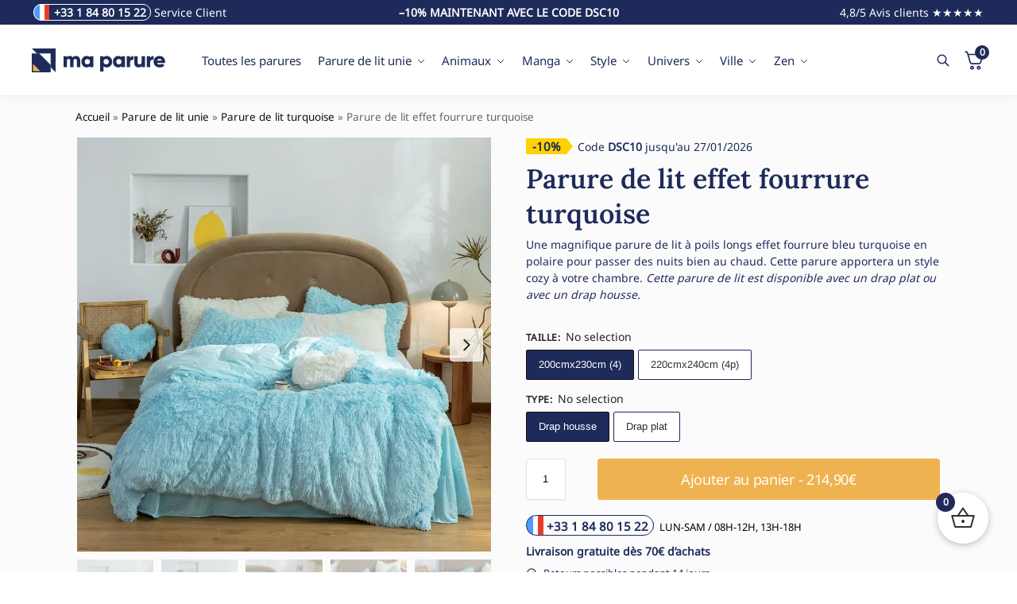

--- FILE ---
content_type: text/html; charset=UTF-8
request_url: https://www.ma-parure.com/parure-lit-unie/parure-de-lit-turquoise/parure-de-lit-effet-fourrure-turquoise
body_size: 68163
content:
<!doctype html>
<html lang="fr-FR" prefix="og: https://ogp.me/ns#">
<head><meta charset="UTF-8"><script>if(navigator.userAgent.match(/MSIE|Internet Explorer/i)||navigator.userAgent.match(/Trident\/7\..*?rv:11/i)){var href=document.location.href;if(!href.match(/[?&]nowprocket/)){if(href.indexOf("?")==-1){if(href.indexOf("#")==-1){document.location.href=href+"?nowprocket=1"}else{document.location.href=href.replace("#","?nowprocket=1#")}}else{if(href.indexOf("#")==-1){document.location.href=href+"&nowprocket=1"}else{document.location.href=href.replace("#","&nowprocket=1#")}}}}</script><script>(()=>{class RocketLazyLoadScripts{constructor(){this.v="2.0.4",this.userEvents=["keydown","keyup","mousedown","mouseup","mousemove","mouseover","mouseout","touchmove","touchstart","touchend","touchcancel","wheel","click","dblclick","input"],this.attributeEvents=["onblur","onclick","oncontextmenu","ondblclick","onfocus","onmousedown","onmouseenter","onmouseleave","onmousemove","onmouseout","onmouseover","onmouseup","onmousewheel","onscroll","onsubmit"]}async t(){this.i(),this.o(),/iP(ad|hone)/.test(navigator.userAgent)&&this.h(),this.u(),this.l(this),this.m(),this.k(this),this.p(this),this._(),await Promise.all([this.R(),this.L()]),this.lastBreath=Date.now(),this.S(this),this.P(),this.D(),this.O(),this.M(),await this.C(this.delayedScripts.normal),await this.C(this.delayedScripts.defer),await this.C(this.delayedScripts.async),await this.T(),await this.F(),await this.j(),await this.A(),window.dispatchEvent(new Event("rocket-allScriptsLoaded")),this.everythingLoaded=!0,this.lastTouchEnd&&await new Promise(t=>setTimeout(t,500-Date.now()+this.lastTouchEnd)),this.I(),this.H(),this.U(),this.W()}i(){this.CSPIssue=sessionStorage.getItem("rocketCSPIssue"),document.addEventListener("securitypolicyviolation",t=>{this.CSPIssue||"script-src-elem"!==t.violatedDirective||"data"!==t.blockedURI||(this.CSPIssue=!0,sessionStorage.setItem("rocketCSPIssue",!0))},{isRocket:!0})}o(){window.addEventListener("pageshow",t=>{this.persisted=t.persisted,this.realWindowLoadedFired=!0},{isRocket:!0}),window.addEventListener("pagehide",()=>{this.onFirstUserAction=null},{isRocket:!0})}h(){let t;function e(e){t=e}window.addEventListener("touchstart",e,{isRocket:!0}),window.addEventListener("touchend",function i(o){o.changedTouches[0]&&t.changedTouches[0]&&Math.abs(o.changedTouches[0].pageX-t.changedTouches[0].pageX)<10&&Math.abs(o.changedTouches[0].pageY-t.changedTouches[0].pageY)<10&&o.timeStamp-t.timeStamp<200&&(window.removeEventListener("touchstart",e,{isRocket:!0}),window.removeEventListener("touchend",i,{isRocket:!0}),"INPUT"===o.target.tagName&&"text"===o.target.type||(o.target.dispatchEvent(new TouchEvent("touchend",{target:o.target,bubbles:!0})),o.target.dispatchEvent(new MouseEvent("mouseover",{target:o.target,bubbles:!0})),o.target.dispatchEvent(new PointerEvent("click",{target:o.target,bubbles:!0,cancelable:!0,detail:1,clientX:o.changedTouches[0].clientX,clientY:o.changedTouches[0].clientY})),event.preventDefault()))},{isRocket:!0})}q(t){this.userActionTriggered||("mousemove"!==t.type||this.firstMousemoveIgnored?"keyup"===t.type||"mouseover"===t.type||"mouseout"===t.type||(this.userActionTriggered=!0,this.onFirstUserAction&&this.onFirstUserAction()):this.firstMousemoveIgnored=!0),"click"===t.type&&t.preventDefault(),t.stopPropagation(),t.stopImmediatePropagation(),"touchstart"===this.lastEvent&&"touchend"===t.type&&(this.lastTouchEnd=Date.now()),"click"===t.type&&(this.lastTouchEnd=0),this.lastEvent=t.type,t.composedPath&&t.composedPath()[0].getRootNode()instanceof ShadowRoot&&(t.rocketTarget=t.composedPath()[0]),this.savedUserEvents.push(t)}u(){this.savedUserEvents=[],this.userEventHandler=this.q.bind(this),this.userEvents.forEach(t=>window.addEventListener(t,this.userEventHandler,{passive:!1,isRocket:!0})),document.addEventListener("visibilitychange",this.userEventHandler,{isRocket:!0})}U(){this.userEvents.forEach(t=>window.removeEventListener(t,this.userEventHandler,{passive:!1,isRocket:!0})),document.removeEventListener("visibilitychange",this.userEventHandler,{isRocket:!0}),this.savedUserEvents.forEach(t=>{(t.rocketTarget||t.target).dispatchEvent(new window[t.constructor.name](t.type,t))})}m(){const t="return false",e=Array.from(this.attributeEvents,t=>"data-rocket-"+t),i="["+this.attributeEvents.join("],[")+"]",o="[data-rocket-"+this.attributeEvents.join("],[data-rocket-")+"]",s=(e,i,o)=>{o&&o!==t&&(e.setAttribute("data-rocket-"+i,o),e["rocket"+i]=new Function("event",o),e.setAttribute(i,t))};new MutationObserver(t=>{for(const n of t)"attributes"===n.type&&(n.attributeName.startsWith("data-rocket-")||this.everythingLoaded?n.attributeName.startsWith("data-rocket-")&&this.everythingLoaded&&this.N(n.target,n.attributeName.substring(12)):s(n.target,n.attributeName,n.target.getAttribute(n.attributeName))),"childList"===n.type&&n.addedNodes.forEach(t=>{if(t.nodeType===Node.ELEMENT_NODE)if(this.everythingLoaded)for(const i of[t,...t.querySelectorAll(o)])for(const t of i.getAttributeNames())e.includes(t)&&this.N(i,t.substring(12));else for(const e of[t,...t.querySelectorAll(i)])for(const t of e.getAttributeNames())this.attributeEvents.includes(t)&&s(e,t,e.getAttribute(t))})}).observe(document,{subtree:!0,childList:!0,attributeFilter:[...this.attributeEvents,...e]})}I(){this.attributeEvents.forEach(t=>{document.querySelectorAll("[data-rocket-"+t+"]").forEach(e=>{this.N(e,t)})})}N(t,e){const i=t.getAttribute("data-rocket-"+e);i&&(t.setAttribute(e,i),t.removeAttribute("data-rocket-"+e))}k(t){Object.defineProperty(HTMLElement.prototype,"onclick",{get(){return this.rocketonclick||null},set(e){this.rocketonclick=e,this.setAttribute(t.everythingLoaded?"onclick":"data-rocket-onclick","this.rocketonclick(event)")}})}S(t){function e(e,i){let o=e[i];e[i]=null,Object.defineProperty(e,i,{get:()=>o,set(s){t.everythingLoaded?o=s:e["rocket"+i]=o=s}})}e(document,"onreadystatechange"),e(window,"onload"),e(window,"onpageshow");try{Object.defineProperty(document,"readyState",{get:()=>t.rocketReadyState,set(e){t.rocketReadyState=e},configurable:!0}),document.readyState="loading"}catch(t){console.log("WPRocket DJE readyState conflict, bypassing")}}l(t){this.originalAddEventListener=EventTarget.prototype.addEventListener,this.originalRemoveEventListener=EventTarget.prototype.removeEventListener,this.savedEventListeners=[],EventTarget.prototype.addEventListener=function(e,i,o){o&&o.isRocket||!t.B(e,this)&&!t.userEvents.includes(e)||t.B(e,this)&&!t.userActionTriggered||e.startsWith("rocket-")||t.everythingLoaded?t.originalAddEventListener.call(this,e,i,o):(t.savedEventListeners.push({target:this,remove:!1,type:e,func:i,options:o}),"mouseenter"!==e&&"mouseleave"!==e||t.originalAddEventListener.call(this,e,t.savedUserEvents.push,o))},EventTarget.prototype.removeEventListener=function(e,i,o){o&&o.isRocket||!t.B(e,this)&&!t.userEvents.includes(e)||t.B(e,this)&&!t.userActionTriggered||e.startsWith("rocket-")||t.everythingLoaded?t.originalRemoveEventListener.call(this,e,i,o):t.savedEventListeners.push({target:this,remove:!0,type:e,func:i,options:o})}}J(t,e){this.savedEventListeners=this.savedEventListeners.filter(i=>{let o=i.type,s=i.target||window;return e!==o||t!==s||(this.B(o,s)&&(i.type="rocket-"+o),this.$(i),!1)})}H(){EventTarget.prototype.addEventListener=this.originalAddEventListener,EventTarget.prototype.removeEventListener=this.originalRemoveEventListener,this.savedEventListeners.forEach(t=>this.$(t))}$(t){t.remove?this.originalRemoveEventListener.call(t.target,t.type,t.func,t.options):this.originalAddEventListener.call(t.target,t.type,t.func,t.options)}p(t){let e;function i(e){return t.everythingLoaded?e:e.split(" ").map(t=>"load"===t||t.startsWith("load.")?"rocket-jquery-load":t).join(" ")}function o(o){function s(e){const s=o.fn[e];o.fn[e]=o.fn.init.prototype[e]=function(){return this[0]===window&&t.userActionTriggered&&("string"==typeof arguments[0]||arguments[0]instanceof String?arguments[0]=i(arguments[0]):"object"==typeof arguments[0]&&Object.keys(arguments[0]).forEach(t=>{const e=arguments[0][t];delete arguments[0][t],arguments[0][i(t)]=e})),s.apply(this,arguments),this}}if(o&&o.fn&&!t.allJQueries.includes(o)){const e={DOMContentLoaded:[],"rocket-DOMContentLoaded":[]};for(const t in e)document.addEventListener(t,()=>{e[t].forEach(t=>t())},{isRocket:!0});o.fn.ready=o.fn.init.prototype.ready=function(i){function s(){parseInt(o.fn.jquery)>2?setTimeout(()=>i.bind(document)(o)):i.bind(document)(o)}return"function"==typeof i&&(t.realDomReadyFired?!t.userActionTriggered||t.fauxDomReadyFired?s():e["rocket-DOMContentLoaded"].push(s):e.DOMContentLoaded.push(s)),o([])},s("on"),s("one"),s("off"),t.allJQueries.push(o)}e=o}t.allJQueries=[],o(window.jQuery),Object.defineProperty(window,"jQuery",{get:()=>e,set(t){o(t)}})}P(){const t=new Map;document.write=document.writeln=function(e){const i=document.currentScript,o=document.createRange(),s=i.parentElement;let n=t.get(i);void 0===n&&(n=i.nextSibling,t.set(i,n));const c=document.createDocumentFragment();o.setStart(c,0),c.appendChild(o.createContextualFragment(e)),s.insertBefore(c,n)}}async R(){return new Promise(t=>{this.userActionTriggered?t():this.onFirstUserAction=t})}async L(){return new Promise(t=>{document.addEventListener("DOMContentLoaded",()=>{this.realDomReadyFired=!0,t()},{isRocket:!0})})}async j(){return this.realWindowLoadedFired?Promise.resolve():new Promise(t=>{window.addEventListener("load",t,{isRocket:!0})})}M(){this.pendingScripts=[];this.scriptsMutationObserver=new MutationObserver(t=>{for(const e of t)e.addedNodes.forEach(t=>{"SCRIPT"!==t.tagName||t.noModule||t.isWPRocket||this.pendingScripts.push({script:t,promise:new Promise(e=>{const i=()=>{const i=this.pendingScripts.findIndex(e=>e.script===t);i>=0&&this.pendingScripts.splice(i,1),e()};t.addEventListener("load",i,{isRocket:!0}),t.addEventListener("error",i,{isRocket:!0}),setTimeout(i,1e3)})})})}),this.scriptsMutationObserver.observe(document,{childList:!0,subtree:!0})}async F(){await this.X(),this.pendingScripts.length?(await this.pendingScripts[0].promise,await this.F()):this.scriptsMutationObserver.disconnect()}D(){this.delayedScripts={normal:[],async:[],defer:[]},document.querySelectorAll("script[type$=rocketlazyloadscript]").forEach(t=>{t.hasAttribute("data-rocket-src")?t.hasAttribute("async")&&!1!==t.async?this.delayedScripts.async.push(t):t.hasAttribute("defer")&&!1!==t.defer||"module"===t.getAttribute("data-rocket-type")?this.delayedScripts.defer.push(t):this.delayedScripts.normal.push(t):this.delayedScripts.normal.push(t)})}async _(){await this.L();let t=[];document.querySelectorAll("script[type$=rocketlazyloadscript][data-rocket-src]").forEach(e=>{let i=e.getAttribute("data-rocket-src");if(i&&!i.startsWith("data:")){i.startsWith("//")&&(i=location.protocol+i);try{const o=new URL(i).origin;o!==location.origin&&t.push({src:o,crossOrigin:e.crossOrigin||"module"===e.getAttribute("data-rocket-type")})}catch(t){}}}),t=[...new Map(t.map(t=>[JSON.stringify(t),t])).values()],this.Y(t,"preconnect")}async G(t){if(await this.K(),!0!==t.noModule||!("noModule"in HTMLScriptElement.prototype))return new Promise(e=>{let i;function o(){(i||t).setAttribute("data-rocket-status","executed"),e()}try{if(navigator.userAgent.includes("Firefox/")||""===navigator.vendor||this.CSPIssue)i=document.createElement("script"),[...t.attributes].forEach(t=>{let e=t.nodeName;"type"!==e&&("data-rocket-type"===e&&(e="type"),"data-rocket-src"===e&&(e="src"),i.setAttribute(e,t.nodeValue))}),t.text&&(i.text=t.text),t.nonce&&(i.nonce=t.nonce),i.hasAttribute("src")?(i.addEventListener("load",o,{isRocket:!0}),i.addEventListener("error",()=>{i.setAttribute("data-rocket-status","failed-network"),e()},{isRocket:!0}),setTimeout(()=>{i.isConnected||e()},1)):(i.text=t.text,o()),i.isWPRocket=!0,t.parentNode.replaceChild(i,t);else{const i=t.getAttribute("data-rocket-type"),s=t.getAttribute("data-rocket-src");i?(t.type=i,t.removeAttribute("data-rocket-type")):t.removeAttribute("type"),t.addEventListener("load",o,{isRocket:!0}),t.addEventListener("error",i=>{this.CSPIssue&&i.target.src.startsWith("data:")?(console.log("WPRocket: CSP fallback activated"),t.removeAttribute("src"),this.G(t).then(e)):(t.setAttribute("data-rocket-status","failed-network"),e())},{isRocket:!0}),s?(t.fetchPriority="high",t.removeAttribute("data-rocket-src"),t.src=s):t.src="data:text/javascript;base64,"+window.btoa(unescape(encodeURIComponent(t.text)))}}catch(i){t.setAttribute("data-rocket-status","failed-transform"),e()}});t.setAttribute("data-rocket-status","skipped")}async C(t){const e=t.shift();return e?(e.isConnected&&await this.G(e),this.C(t)):Promise.resolve()}O(){this.Y([...this.delayedScripts.normal,...this.delayedScripts.defer,...this.delayedScripts.async],"preload")}Y(t,e){this.trash=this.trash||[];let i=!0;var o=document.createDocumentFragment();t.forEach(t=>{const s=t.getAttribute&&t.getAttribute("data-rocket-src")||t.src;if(s&&!s.startsWith("data:")){const n=document.createElement("link");n.href=s,n.rel=e,"preconnect"!==e&&(n.as="script",n.fetchPriority=i?"high":"low"),t.getAttribute&&"module"===t.getAttribute("data-rocket-type")&&(n.crossOrigin=!0),t.crossOrigin&&(n.crossOrigin=t.crossOrigin),t.integrity&&(n.integrity=t.integrity),t.nonce&&(n.nonce=t.nonce),o.appendChild(n),this.trash.push(n),i=!1}}),document.head.appendChild(o)}W(){this.trash.forEach(t=>t.remove())}async T(){try{document.readyState="interactive"}catch(t){}this.fauxDomReadyFired=!0;try{await this.K(),this.J(document,"readystatechange"),document.dispatchEvent(new Event("rocket-readystatechange")),await this.K(),document.rocketonreadystatechange&&document.rocketonreadystatechange(),await this.K(),this.J(document,"DOMContentLoaded"),document.dispatchEvent(new Event("rocket-DOMContentLoaded")),await this.K(),this.J(window,"DOMContentLoaded"),window.dispatchEvent(new Event("rocket-DOMContentLoaded"))}catch(t){console.error(t)}}async A(){try{document.readyState="complete"}catch(t){}try{await this.K(),this.J(document,"readystatechange"),document.dispatchEvent(new Event("rocket-readystatechange")),await this.K(),document.rocketonreadystatechange&&document.rocketonreadystatechange(),await this.K(),this.J(window,"load"),window.dispatchEvent(new Event("rocket-load")),await this.K(),window.rocketonload&&window.rocketonload(),await this.K(),this.allJQueries.forEach(t=>t(window).trigger("rocket-jquery-load")),await this.K(),this.J(window,"pageshow");const t=new Event("rocket-pageshow");t.persisted=this.persisted,window.dispatchEvent(t),await this.K(),window.rocketonpageshow&&window.rocketonpageshow({persisted:this.persisted})}catch(t){console.error(t)}}async K(){Date.now()-this.lastBreath>45&&(await this.X(),this.lastBreath=Date.now())}async X(){return document.hidden?new Promise(t=>setTimeout(t)):new Promise(t=>requestAnimationFrame(t))}B(t,e){return e===document&&"readystatechange"===t||(e===document&&"DOMContentLoaded"===t||(e===window&&"DOMContentLoaded"===t||(e===window&&"load"===t||e===window&&"pageshow"===t)))}static run(){(new RocketLazyLoadScripts).t()}}RocketLazyLoadScripts.run()})();</script>

<meta name="viewport" content="height=device-height, width=device-width, initial-scale=1">
<link rel="profile" href="https://gmpg.org/xfn/11">
<link rel="pingback" href="https://www.ma-parure.com/xmlrpc.php">


<!-- Optimisation des moteurs de recherche par Rank Math PRO - https://rankmath.com/ -->
<title>Parure de lit effet fourrure turquoise - Ma Parure</title>
<link data-rocket-preload as="style" href="https://www.ma-parure.com/wp-content/cache/perfmatters/www.ma-parure.com/fonts/4530fa42247d.google-fonts.min.css" rel="preload">
<link href="https://www.ma-parure.com/wp-content/cache/perfmatters/www.ma-parure.com/fonts/4530fa42247d.google-fonts.min.css" media="print" onload="this.media=&#039;all&#039;" rel="stylesheet">
<noscript><link rel="stylesheet" href="https://www.ma-parure.com/wp-content/cache/perfmatters/www.ma-parure.com/fonts/4530fa42247d.google-fonts.min.css"></noscript>
<meta name="description" content="Une magnifique parure de lit à poils longs effet fourrure bleu turquoise en polaire pour passer des nuits bien au chaud."/>
<meta name="robots" content="follow, index, max-snippet:-1, max-video-preview:-1, max-image-preview:large"/>
<link rel="canonical" href="https://www.ma-parure.com/parure-lit-unie/parure-de-lit-turquoise/parure-de-lit-effet-fourrure-turquoise" />
<meta property="og:locale" content="fr_FR" />
<meta property="og:type" content="product" />
<meta property="og:title" content="Parure de lit effet fourrure turquoise - Ma Parure" />
<meta property="og:description" content="Une magnifique parure de lit à poils longs effet fourrure bleu turquoise en polaire pour passer des nuits bien au chaud." />
<meta property="og:url" content="https://www.ma-parure.com/parure-lit-unie/parure-de-lit-turquoise/parure-de-lit-effet-fourrure-turquoise" />
<meta property="og:site_name" content="Ma Parure" />
<meta property="og:updated_time" content="2024-10-10T13:23:14+02:00" />
<meta property="og:image" content="https://www.ma-parure.com/wp-content/uploads/2021/04/19365-dab064.jpg" />
<meta property="og:image:secure_url" content="https://www.ma-parure.com/wp-content/uploads/2021/04/19365-dab064.jpg" />
<meta property="og:image:width" content="800" />
<meta property="og:image:height" content="800" />
<meta property="og:image:alt" content="Parure de lit effet fourrure turquoise. Bonne qualité, confortable et à la mode sur un lit dans une maison" />
<meta property="og:image:type" content="image/jpeg" />
<meta property="product:availability" content="instock" />
<meta property="product:retailer_item_id" content="1005001326742071-2" />
<meta name="twitter:card" content="summary_large_image" />
<meta name="twitter:title" content="Parure de lit effet fourrure turquoise - Ma Parure" />
<meta name="twitter:description" content="Une magnifique parure de lit à poils longs effet fourrure bleu turquoise en polaire pour passer des nuits bien au chaud." />
<meta name="twitter:image" content="https://www.ma-parure.com/wp-content/uploads/2021/04/19365-dab064.jpg" />
<meta name="twitter:label1" content="Prix" />
<meta name="twitter:data1" content="214,90&euro; - 244,90&euro;" />
<meta name="twitter:label2" content="Disponibilité" />
<meta name="twitter:data2" content="En stock" />
<script type="application/ld+json" class="rank-math-schema-pro">{"@context":"https://schema.org","@graph":[{"@type":"Organization","@id":"https://www.ma-parure.com/#organization","name":"Ma Parure","url":"https://www.ma-parure.com","logo":{"@type":"ImageObject","@id":"https://www.ma-parure.com/#logo","url":"https://www.ma-parure.com/wp-content/uploads/2020/08/logo-ma-parure.svg","contentUrl":"https://www.ma-parure.com/wp-content/uploads/2020/08/logo-ma-parure.svg","caption":"Ma Parure","inLanguage":"fr-FR","width":"1272","height":"227"}},{"@type":"WebSite","@id":"https://www.ma-parure.com/#website","url":"https://www.ma-parure.com","name":"Ma Parure","publisher":{"@id":"https://www.ma-parure.com/#organization"},"inLanguage":"fr-FR"},{"@type":"ImageObject","@id":"https://www.ma-parure.com/wp-content/uploads/2021/04/19365-dab064.jpg","url":"https://www.ma-parure.com/wp-content/uploads/2021/04/19365-dab064.jpg","width":"800","height":"800","caption":"Parure de lit effet fourrure turquoise. Bonne qualit\u00e9, confortable et \u00e0 la mode sur un lit dans une maison","inLanguage":"fr-FR"},{"@type":"BreadcrumbList","@id":"https://www.ma-parure.com/parure-lit-unie/parure-de-lit-turquoise/parure-de-lit-effet-fourrure-turquoise#breadcrumb","itemListElement":[{"@type":"ListItem","position":"1","item":{"@id":"https://www.ma-parure.com","name":"Accueil"}},{"@type":"ListItem","position":"2","item":{"@id":"https://www.ma-parure.com/parure-lit-unie","name":"Parure de lit unie"}},{"@type":"ListItem","position":"3","item":{"@id":"https://www.ma-parure.com/parure-lit-unie/parure-de-lit-turquoise","name":"Parure de lit turquoise"}},{"@type":"ListItem","position":"4","item":{"@id":"https://www.ma-parure.com/parure-lit-unie/parure-de-lit-turquoise/parure-de-lit-effet-fourrure-turquoise","name":"Parure de lit effet fourrure turquoise"}}]},{"@type":"WebPage","@id":"https://www.ma-parure.com/parure-lit-unie/parure-de-lit-turquoise/parure-de-lit-effet-fourrure-turquoise#webpage","url":"https://www.ma-parure.com/parure-lit-unie/parure-de-lit-turquoise/parure-de-lit-effet-fourrure-turquoise","name":"Parure de lit effet fourrure turquoise - Ma Parure","datePublished":"2020-12-07T22:01:26+01:00","dateModified":"2024-10-10T13:23:14+02:00","isPartOf":{"@id":"https://www.ma-parure.com/#website"},"primaryImageOfPage":{"@id":"https://www.ma-parure.com/wp-content/uploads/2021/04/19365-dab064.jpg"},"inLanguage":"fr-FR","breadcrumb":{"@id":"https://www.ma-parure.com/parure-lit-unie/parure-de-lit-turquoise/parure-de-lit-effet-fourrure-turquoise#breadcrumb"}},{"@type":"ProductGroup","name":"Parure de lit effet fourrure turquoise - Ma Parure","description":"Une magnifique parure de lit \u00e0 poils longs effet fourrure bleu turquoise en polaire pour passer des nuits bien au chaud.","sku":"1005001326742071-2","category":"Parure de lit unie &gt; Parure de lit turquoise","mainEntityOfPage":{"@id":"https://www.ma-parure.com/parure-lit-unie/parure-de-lit-turquoise/parure-de-lit-effet-fourrure-turquoise#webpage"},"image":{"@id":"https://www.ma-parure.com/wp-content/uploads/2021/04/19365-dab064.jpg"},"additionalProperty":[{"@type":"PropertyValue","name":"pa_a7796c561c033735a2eb6c","value":"Bleu"},{"@type":"PropertyValue","name":"materiau","value":"Tissu polaire"},{"@type":"PropertyValue","name":"parties","value":"4 parties"}],"url":"https://www.ma-parure.com/parure-lit-unie/parure-de-lit-turquoise/parure-de-lit-effet-fourrure-turquoise","productGroupID":"1005001326742071-2","hasVariant":[{"@type":"Product","sku":"1005001326742071-2","name":"Parure de lit effet fourrure turquoise - 200cmx230cm (4), Drap housse","description":"Une magnifique parure de lit \u00e0 poils longs effet fourrure bleu turquoise en polaire pour passer des nuits bien au chaud. Cette parure apportera un style cozy \u00e0 votre chambre. Cette parure de lit est disponible avec un drap plat ou avec un drap housse.\u00a0","image":"https://www.ma-parure.com/wp-content/uploads/2021/04/19365-dab064-150x150.jpg","offers":{"@type":"Offer","description":"Une magnifique parure de lit \u00e0 poils longs effet fourrure bleu turquoise en polaire pour passer des nuits bien au chaud. Cette parure apportera un style cozy \u00e0 votre chambre. Cette parure de lit est disponible avec un drap plat ou avec un drap housse.\u00a0","price":"224.9","priceCurrency":"EUR","availability":"http://schema.org/InStock","itemCondition":"NewCondition","priceValidUntil":"2027-12-31","url":"https://www.ma-parure.com/parure-lit-unie/parure-de-lit-turquoise/parure-de-lit-effet-fourrure-turquoise?attribute_pa_87aa0330980ddad2f9e66f=200cmx230cm-4&amp;attribute_pa_a1fa27779242b4902f7ae3=drap-housse"}},{"@type":"Product","sku":"1005001326742071-2","name":"Parure de lit effet fourrure turquoise - 200cmx230cm (4), Drap plat","description":"Une magnifique parure de lit \u00e0 poils longs effet fourrure bleu turquoise en polaire pour passer des nuits bien au chaud. Cette parure apportera un style cozy \u00e0 votre chambre. Cette parure de lit est disponible avec un drap plat ou avec un drap housse.\u00a0","image":"https://www.ma-parure.com/wp-content/uploads/2021/04/19365-dab064-150x150.jpg","offers":{"@type":"Offer","description":"Une magnifique parure de lit \u00e0 poils longs effet fourrure bleu turquoise en polaire pour passer des nuits bien au chaud. Cette parure apportera un style cozy \u00e0 votre chambre. Cette parure de lit est disponible avec un drap plat ou avec un drap housse.\u00a0","price":"214.9","priceCurrency":"EUR","availability":"http://schema.org/InStock","itemCondition":"NewCondition","priceValidUntil":"2027-12-31","url":"https://www.ma-parure.com/parure-lit-unie/parure-de-lit-turquoise/parure-de-lit-effet-fourrure-turquoise?attribute_pa_87aa0330980ddad2f9e66f=200cmx230cm-4&amp;attribute_pa_a1fa27779242b4902f7ae3=drap-plat"}},{"@type":"Product","sku":"1005001326742071-2","name":"Parure de lit effet fourrure turquoise - 220cmx240cm (4p), Drap housse","description":"Une magnifique parure de lit \u00e0 poils longs effet fourrure bleu turquoise en polaire pour passer des nuits bien au chaud. Cette parure apportera un style cozy \u00e0 votre chambre. Cette parure de lit est disponible avec un drap plat ou avec un drap housse.\u00a0","image":"https://www.ma-parure.com/wp-content/uploads/2021/04/19365-dab064-150x150.jpg","offers":{"@type":"Offer","description":"Une magnifique parure de lit \u00e0 poils longs effet fourrure bleu turquoise en polaire pour passer des nuits bien au chaud. Cette parure apportera un style cozy \u00e0 votre chambre. Cette parure de lit est disponible avec un drap plat ou avec un drap housse.\u00a0","price":"244.9","priceCurrency":"EUR","availability":"http://schema.org/InStock","itemCondition":"NewCondition","priceValidUntil":"2027-12-31","url":"https://www.ma-parure.com/parure-lit-unie/parure-de-lit-turquoise/parure-de-lit-effet-fourrure-turquoise?attribute_pa_87aa0330980ddad2f9e66f=220cmx240cm-4p&amp;attribute_pa_a1fa27779242b4902f7ae3=drap-housse"}},{"@type":"Product","sku":"1005001326742071-2","name":"Parure de lit effet fourrure turquoise - 220cmx240cm (4p), Drap plat","description":"Une magnifique parure de lit \u00e0 poils longs effet fourrure bleu turquoise en polaire pour passer des nuits bien au chaud. Cette parure apportera un style cozy \u00e0 votre chambre. Cette parure de lit est disponible avec un drap plat ou avec un drap housse.\u00a0","image":"https://www.ma-parure.com/wp-content/uploads/2021/04/19365-dab064-150x150.jpg","offers":{"@type":"Offer","description":"Une magnifique parure de lit \u00e0 poils longs effet fourrure bleu turquoise en polaire pour passer des nuits bien au chaud. Cette parure apportera un style cozy \u00e0 votre chambre. Cette parure de lit est disponible avec un drap plat ou avec un drap housse.\u00a0","price":"234.9","priceCurrency":"EUR","availability":"http://schema.org/InStock","itemCondition":"NewCondition","priceValidUntil":"2027-12-31","url":"https://www.ma-parure.com/parure-lit-unie/parure-de-lit-turquoise/parure-de-lit-effet-fourrure-turquoise?attribute_pa_87aa0330980ddad2f9e66f=220cmx240cm-4p&amp;attribute_pa_a1fa27779242b4902f7ae3=drap-plat"}}],"@id":"https://www.ma-parure.com/parure-lit-unie/parure-de-lit-turquoise/parure-de-lit-effet-fourrure-turquoise#richSnippet"}]}</script>
<!-- /Extension Rank Math WordPress SEO -->

<link rel='dns-prefetch' href='//www.ma-parure.com' />
<link rel='dns-prefetch' href='//cdn.jsdelivr.net' />


<style type="text/css">
@keyframes cgkit-loading { 0% { background-position: 100% 50%; } 100% { background-position: 0 50%; } }
body ul.products li.product.cgkit-swatch-loading .woocommerce-image__wrapper,
body ul.products li.product.cgkit-swatch-loading .woocommerce-card__header > * { color: transparent !important; background: linear-gradient(100deg, #ececec 30%, #f5f5f5 50%, #ececec 70%); border-radius: 5px; background-size: 400%; animation: cgkit-loading 1.2s ease-in-out infinite; }
body ul.products li.product.cgkit-swatch-loading .woocommerce-image__wrapper > *,
body ul.products li.product.cgkit-swatch-loading .woocommerce-card__header > * > * { visibility: hidden; }
ul.products li.product.cgkit-swatch-loading .woocommerce-card__header .product__categories,
ul.products li.product.cgkit-swatch-loading .woocommerce-card__header .woocommerce-loop-product__title,
ul.products li.product.cgkit-swatch-loading .woocommerce-card__header .price { display: table; width: auto;  }
ul.products li.product.cgkit-swatch-loading .woocommerce-card__header .star-rating:before { visibility: hidden; }
</style>
	<style>*,::before,::after{box-sizing:border-box}html{font-family:system-ui,'Segoe UI',Roboto,Helvetica,Arial,sans-serif,'Apple Color Emoji','Segoe UI Emoji';line-height:1.5;-webkit-text-size-adjust:100%;-moz-tab-size:4;-o-tab-size:4;tab-size:4}body{margin:0}hr{height:0;color:inherit}strong{font-weight:bolder}button,select{text-transform:none}button,[type='button'],[type='submit']{-webkit-appearance:button}::-moz-focus-inner{border-style:none;padding:0}:-moz-focusring{outline:1px dotted ButtonText}:-moz-ui-invalid{box-shadow:none}::-webkit-inner-spin-button,::-webkit-outer-spin-button{height:auto}[type='search']{-webkit-appearance:textfield;outline-offset:-2px}::-webkit-search-decoration{-webkit-appearance:none}::-webkit-file-upload-button{-webkit-appearance:button;font:inherit}html{-webkit-text-size-adjust:100%;-moz-text-size-adjust:100%;text-size-adjust:100%;overflow-wrap:break-word;scrollbar-gutter:stable}img{display:block;vertical-align:middle}img{display:block;max-width:100%;height:auto}h1{text-wrap:pretty}a,button,input{touch-action:manipulation}body,button,input{-webkit-font-smoothing:antialiased;-moz-osx-font-smoothing:grayscale}h1,hr,figure,p{margin:0}ul{list-style:none;margin:0;padding:0}button::-moz-focus-inner,input::-moz-focus-inner{padding:0;border:0}button{-webkit-appearance:button;background-color:transparent;background-image:none}@media (prefers-reduced-motion:reduce){*,::before,::after{animation-delay:-1ms!important;animation-duration:1ms!important;animation-iteration-count:1!important;background-attachment:initial!important;scroll-behavior:auto!important}}mark{background-color:transparent}figure,header,nav{display:block}a{color:#2c2d33;background-color:transparent;text-decoration:none}a,button,input{touch-action:manipulation}mark{color:#000;background:#ff0}img{max-width:100%;height:auto;border:0;border-radius:0}svg:not(:root){overflow:hidden}figure{margin:0}input[type=search]::-webkit-search-cancel-button,input[type=search]::-webkit-search-decoration{-webkit-appearance:none}ul{padding:0}p{margin:0 0 1.21575rem}ul{margin:0 0 1.41575em 20px}ul{list-style:disc}strong{font-weight:600}ins,mark{background:0 0;font-weight:400;text-decoration:none}select{max-width:100%}button,input,select{vertical-align:baseline}button{border:none}select{width:100%;padding:0 40px 0 0.7em;padding-right:40px;background:url("data:image/svg+xml;charset=utf8,%3Csvg width='1792' height='1792' xmlns='http://www.w3.org/2000/svg'%3E%3Cg%3E%3Ctitle%3Ebackground%3C/title%3E%3Crect fill='none' id='canvas_background' height='402' width='582' y='-1' x='-1'/%3E%3C/g%3E%3Cg%3E%3Ctitle%3ELayer 1%3C/title%3E%3Cpath fill='%23888' id='svg_1' d='m1408,704q0,26 -19,45l-448,448q-19,19 -45,19t-45,-19l-448,-448q-19,-19 -19,-45t19,-45t45,-19l896,0q26,0 45,19t19,45z'/%3E%3C/g%3E%3C/svg%3E") calc(100% - 12px) 12px no-repeat;margin:0;background-size:15px 15px;-webkit-appearance:none;-moz-appearance:none;appearance:none;outline:0;border:1px solid #d2d6dc;border-radius:0.3rem;box-shadow:0 1px 2px 0 rgba(0,0,0,0.05);height:40px}@media all and (-ms-high-contrast:none),(-ms-high-contrast:active){select{padding-right:0;background-image:none}}.button{display:inline-block;padding:0.8180469716em 1.41575em;border:0;border-color:#43454b;border-radius:4px;font-size:clamp(0.875rem,0.8115rem + 0.2033vw,0.9375rem);outline:0;background:0 0;background-color:#43454b;font-weight:600;text-shadow:none;text-decoration:none;-webkit-appearance:none}input[type="search"]{outline:0;margin-bottom:0;border:1px solid #d2d6dc;border-radius:0.3rem;box-shadow:0 1px 2px 0 rgba(0,0,0,0.05);height:40px;padding:0 0.7em}input[type="search"]{padding-left:43px}input[type="search"]::-webkit-search-decoration{-webkit-appearance:none}input[type="search"]::-moz-placeholder{color:#555}.site-search input[type="search"]{border:0;background:#f8f8f8;border:1px solid #f8f8f8}.site-search form:before{left:15px;top:50%;margin-top:-7px;width:16px;height:16px}.woocommerce-product-search:before{width:18px;height:18px;content:"";display:inline-block;position:absolute;z-index:1;top:0.7em;left:0.8em;background-color:#ccc;-webkit-mask-image:url("data:image/svg+xml;charset=utf8,%3Csvg width='24' height='24' viewBox='0 0 24 24' fill='none' xmlns='http://www.w3.org/2000/svg'%3E%3Cpath d='M21 21L15 15M17 10C17 13.866 13.866 17 10 17C6.13401 17 3 13.866 3 10C3 6.13401 6.13401 3 10 3C13.866 3 17 6.13401 17 10Z' stroke='%234A5568' stroke-width='2' stroke-linecap='round' stroke-linejoin='round'/%3E%3C/svg%3E");mask-image:url("data:image/svg+xml;charset=utf8,%3Csvg width='24' height='24' viewBox='0 0 24 24' fill='none' xmlns='http://www.w3.org/2000/svg'%3E%3Cpath d='M21 21L15 15M17 10C17 13.866 13.866 17 10 17C6.13401 17 3 13.866 3 10C3 6.13401 6.13401 3 10 3C13.866 3 17 6.13401 17 10Z' stroke='%234A5568' stroke-width='2' stroke-linecap='round' stroke-linejoin='round'/%3E%3C/svg%3E");-webkit-mask-position:center;mask-position:center;-webkit-mask-repeat:no-repeat;mask-repeat:no-repeat;-webkit-mask-size:contain;mask-size:contain}hr{height:0;margin-top:38px;margin-bottom:38px;border:0;border-top:1px solid #e9e9e9}h1{margin:0 0 1rem}.alignright{display:inline;margin-top:5px}.alignright{float:right;margin-left:2.5em}.aligncenter{display:block;clear:both;margin:0 auto}@media (max-width:768px){.site{font-size:15px}input,select{font-size:16px}.site h1{font-size:30px;letter-spacing:-0.01em}}body.error404 h1{margin-bottom:0.5rem}@media (min-width:993px){.site-header .col-full{display:flex;flex-wrap:wrap;align-items:center}.site-header{position:relative;z-index:20}.site-header .site-branding{line-height:1}.site-header .custom-logo-link img{width:auto}.site-header .site-search{margin-left:3em;flex-grow:1}.site-search input{padding-top:1.45rem;padding-bottom:1.45rem}.site-header .widget{margin-bottom:0}.site-branding a{color:#111;font-weight:bold}.site-branding p{margin-top:5px;margin-bottom:0;color:#555;font-size:12px}.site-branding .site-description{display:block;margin-top:0.35rem;font-size:0.755em}.main-header{display:flex}}@media (max-width:1060px) and (min-width:993px){body:not(.header-4):not(.header-5) .site-header .site-search{width:100px}}@media (max-width:992px){.main-header{position:relative}.site-branding{display:flex;flex-direction:column;width:100%;height:70px;justify-content:center;align-items:center;text-align:center}.site-header .custom-logo-link img{width:auto}.site-branding p{margin:5px 0 -3px 0;font-size:11px;line-height:1.22;display:none}.site-header .shoptimizer-cart a.cart-contents .amount{display:none}.site-branding button.menu-toggle{position:absolute;left:15px;width:60px;height:30px;padding:0;background-color:transparent;display:block}.menu-toggle .bar{display:block;position:absolute;top:calc(50% - 1px);z-index:0;width:22px;height:2px;opacity:1;background-color:#222;transform:rotate(0deg)}.menu-toggle .bar:nth-child(1){margin-top:-7px}.menu-toggle .bar:nth-child(2){margin-top:-1px}.menu-toggle .bar:nth-child(3){margin-top:5px}.menu-toggle .bar-text{position:absolute;top:0;left:0;margin-top:8px;margin-left:28px;font-size:10px;font-weight:600;letter-spacing:0.03em}.site-header .site-header-cart{position:absolute;z-index:2;right:15px}body:not(.mobile-toggled).sticky-m .site-header{position:sticky;z-index:9;top:0;box-shadow:0 1px 15px rgba(0,0,0,0.08)}}@media (max-width:480px){.site .site-branding p{max-width:240px;line-height:1.2}}footer.copyright .widget:last-child img{width:auto;height:28.5px;margin:0}@media (max-width:992px){footer.copyright .widget:last-child img{display:block;float:none}}@media (min-width:993px){.col-full{box-sizing:content-box;margin-right:auto;margin-left:auto;max-width:1170px;padding-right:2.617924em;padding-left:2.617924em}.col-full:after{display:block;clear:both;content:""}}@media (max-width:992px){.col-full{padding-right:1em;padding-left:1em}}.site-content{position:relative}@media (min-width:993px){.site-content:after{display:block;visibility:hidden;position:absolute;z-index:5;top:0;left:0;width:100%;height:100%;opacity:0;background:rgba(0,0,0,0.7);content:""}}@media (max-width:992px){.mobile-overlay{visibility:hidden;position:fixed;z-index:101;top:0;left:0;width:100%;height:100%;opacity:0;background:rgba(0,0,0,0.65);background:rgba(52,53,55,0.4);content:""}.close-drawer{color:#fff}}ul.products{display:flex;flex-wrap:wrap;width:calc(100% + 30px);margin-left:-15px;margin-bottom:0;clear:both}ul.products li.product{position:relative;padding-right:15px;padding-left:15px;list-style:none}@media (min-width:993px){body:not(.static-cta-buttons) ul.products li.product{align-self:flex-start}}@media (min-width:993px){ul.products li.product:not(.product-category){padding-bottom:40px}ul.products.columns-3 li.product{float:left;width:33.3053%}}@media (max-width:992px){ul.products{display:grid;grid-template-columns:repeat(2,minmax(10px,1fr));-moz-column-gap:20px;column-gap:20px;row-gap:30px;width:100%;margin-left:0}ul.products li.product{display:flex;flex-direction:column;height:100%;width:100%;padding:0;margin-bottom:0}ul.products li.product .button{margin-top:auto}}.header-widget-region{position:relative;color:#fff;background-color:#dc9814;text-align:center}.header-widget-region .widget{margin:0;padding:1em 0}.header-widget-region .widget p{margin:0;font-size:clamp(0.75rem,0.5938rem + 0.5vw,0.875rem)}@media (max-width:768px){.header-widget-region .widget{padding:0.6em 0;font-size:clamp(0.8125rem,0.749rem + 0.2033vw,0.875rem)}}.woocommerce-breadcrumb{padding-top:0.75rem;padding-bottom:0.75rem;font-size:clamp(0.75rem,0.6547rem + 0.3049vw,0.84375rem);white-space:nowrap;text-overflow:ellipsis;overflow:hidden;color:#666}@media (min-width:993px){.woocommerce-breadcrumb{padding-top:1rem;padding-bottom:1rem}}.woocommerce-breadcrumb a{color:#111}.woocommerce-breadcrumb a:first-of-type:before{display:none}.woocommerce-breadcrumb .breadcrumb-separator{display:inline-block;position:relative;top:-1px;padding:0 0.8em;opacity:0.4;font-size:0.8em}.ajax_add_to_cart.add_to_cart_button:after{position:absolute;top:50%;left:50%;margin-top:-9px;margin-left:-9px;opacity:0;content:"";display:inline-block;width:18px;height:18px;border:1px solid rgba(255,255,255,0.3);border-left-color:#fff;border-radius:50%;vertical-align:middle}@media (max-width:992px){ul.products li.product .button{opacity:1}}@media (min-width:993px){.site-header-cart{line-height:60px;margin-left:auto}.shoptimizer-cart .cart-contents{padding:0;color:#fff}.shoptimizer-cart a.cart-contents .count{position:relative}.site-header .site-header-cart{display:none;width:auto}}.shoptimizer-cart .cart-contents .count{opacity:1;font-size:0.8em}.shoptimizer-cart .cart-contents:after{margin-left:10px}.shoptimizer-cart a.cart-contents .count{display:inline-block;position:relative;width:auto;min-width:28px;height:28px;margin-left:5px;padding:3px;border:1px solid #dc9814;border-bottom-right-radius:3px;border-bottom-left-radius:3px;color:#dc9814;font-size:12px;line-height:22px;text-align:center;letter-spacing:-0.7px}.shoptimizer-cart a.cart-contents .count:after{position:absolute;bottom:90%;left:50%;width:10px;height:6px;margin-bottom:1px;margin-left:-6px;border:1px solid #dc9814;border-bottom:0;border-top-left-radius:99px;border-top-right-radius:99px;content:""}.shoptimizer-cart .cart-contents{display:block;text-decoration:none}.shoptimizer-mini-cart-wrap{overflow:hidden;position:fixed;z-index:102;top:0;right:-420px;left:auto;width:420px;height:100%;background-color:#fff;outline:none}@media (max-width:480px){.shoptimizer-mini-cart-wrap{width:100%;right:-100%}}#ajax-loading{position:absolute;z-index:100;top:0px;left:0px;width:100%;height:100%;background-color:rgba(255,255,255,0.5)}.shoptimizer-loader{display:flex;align-items:center;justify-content:center;width:100%;height:100%}.spinner{width:38px;height:38px;border:1px solid #ccc;border-bottom-color:#111;border-radius:50%;display:inline-block;box-sizing:border-box;animation:rotation 0.8s linear infinite}.cart-drawer-heading{position:absolute;margin:12px 20px;font-size:17px;font-weight:600;color:#111}.shoptimizer-mini-cart-wrap .close-drawer{display:block;position:absolute;top:12.5px;right:16px;width:26px;height:26px;color:#111;padding:0;background:none}.shoptimizer-mini-cart-wrap .close-drawer span{display:flex;width:26px;height:26px}.shoptimizer-mini-cart-wrap .widget_shopping_cart{display:flex;overflow-x:hidden;overflow-y:auto;position:relative;z-index:10;top:auto;left:auto;height:calc(100% - 50px);margin:0;margin-top:50px;padding:0px 20px 0 20px;background:#fff}.shoptimizer-mini-cart-wrap .widget_shopping_cart_content{display:flex;flex-direction:column;width:100%}@media (min-width:993px){body:not(.header-4) .col-full-nav .site-search,.mobile-menu.close-drawer,.menu-toggle,.mobile-extra{display:none}.logo-mark,.logo-mark img{display:inline-block;position:absolute}.menu-primary-menu-container{margin-left:0}.logo-mark{float:left;overflow:hidden;width:0;margin-right:0}.logo-mark img{position:relative;top:-1px;vertical-align:middle}.col-full-nav{width:100%;border-top:1px solid transparent}.shoptimizer-primary-navigation{display:flex}body:not(.header-4).sticky-d .col-full-nav{position:sticky;z-index:10;top:0}.main-navigation ul{margin:0}.main-navigation ul li{display:inline-block}.main-navigation ul li.menu-item>a{display:block}.menu-primary-menu-container>ul>li>a span{position:relative}.menu-primary-menu-container>ul>li>a{padding-right:0.55em;padding-left:0.55em}.menu-primary-menu-container>ul>li:first-child>a{padding-left:0}.main-navigation ul.menu>li.menu-item-has-children{position:relative;text-align:left}.menu-primary-menu-container>ul>li>a span:before{display:block;position:absolute;top:calc(100% + 2px);left:0;width:100%;border-bottom:1px solid #ccc;content:"";transform:scale(0,1);transform-origin:right center}.menu-primary-menu-container>ul>li.menu-item-has-children>a:after{display:inline-block;position:relative;top:1px;margin-left:6px;width:12px;height:12px;content:"";background-color:#fff}.menu-primary-menu-container>ul>li.menu-button>a span{padding:6px 16px;border-radius:30px;color:#fff;background:#444;font-size:13px;font-weight:bold}.menu-primary-menu-container>ul>li.menu-button>a{position:relative;top:-1px}.menu-primary-menu-container>ul>li.menu-button>a span:before{display:none}.main-navigation ul ul{position:absolute}.main-navigation ul.menu>li:not(.full-width)>.sub-menu-wrapper{visibility:hidden;position:absolute;right:0;left:0;opacity:0;transform:scale(0.8)}.main-navigation ul.menu>li:not(.full-width) ul.sub-menu{padding:20px 12px;box-shadow:0 1px 15px rgba(0,0,0,0.08);line-height:1.4;margin:0;width:200px;box-sizing:content-box}.main-navigation ul.menu>li:not(.full-width) a.sub-menu-link{padding:0.3em 0.8em}.main-navigation ul ul li{display:block;position:relative}.main-navigation ul.menu>li:not(.full-width) ul li .sub-menu-wrapper{visibility:hidden;position:absolute;z-index:1;top:-20px;left:220px;opacity:0}.main-navigation ul.menu>li:not(.full-width) ul li.menu-item-has-children>a:after{position:absolute;top:0px;display:inline-block;right:15px;width:13px;height:13px;content:"";background-color:#111;transform:translateX(50%) translateY(50%)}.main-navigation ul li a span strong{color:#fff;background-color:#222;font-size:9px;height:16px;line-height:16px;padding:0px 6px;display:inline-flex;margin-left:7px;position:absolute;top:2.5px;border-radius:3px}.main-navigation ul.menu li.full-width>.sub-menu-wrapper{position:absolute;visibility:hidden;left:0;width:100%;opacity:0;background:#fff;border-top:1px solid #eee}.main-navigation ul.menu li.full-width ul li>.sub-menu-wrapper{position:relative;top:auto;right:auto}.main-navigation ul.menu li.full-width{position:inherit}.main-navigation ul li.full-width .container{max-width:1170px;margin:0 auto;padding:0}.main-navigation ul li.full-width ul{position:inherit}.main-navigation ul li.full-width ul.products{display:block}.main-navigation ul li.full-width>.sub-menu-wrapper>.container>ul.sub-menu{display:flex;justify-content:center;width:100%;padding:40px 0}.main-navigation ul li.full-width>.sub-menu-wrapper>.container>ul.sub-menu>li{display:inline-block;vertical-align:top;float:none;width:23%;padding-right:25px;padding-left:25px;border-left:1px solid #eee;-moz-column-break-inside:avoid;break-inside:avoid}.main-navigation ul li.full-width>.sub-menu-wrapper>.container>ul.sub-menu>li:last-child{border-right:1px solid #eee}.main-navigation ul li.full-width>.sub-menu-wrapper>.container>ul.sub-menu ul{width:100%}.main-navigation ul.menu li.full-width>.sub-menu-wrapper li.menu-item-has-children>a,.main-navigation ul.menu li.full-width>.sub-menu-wrapper li.heading>a{margin-bottom:0.25rem}.main-navigation ul.menu li.full-width li.heading{clear:both;padding-top:15px}.main-navigation ul.menu li.full-width>.sub-menu-wrapper li{margin-bottom:0.25rem}.main-navigation ul.products li.product:not(.product-category):before{display:none}.main-navigation ul.menu li.full-width>.sub-menu-wrapper li.product:not(.product-category){padding-bottom:0}.main-navigation ul.products li.product{padding:0;width:100%}.main-navigation ul.menu li.full-width>.sub-menu-wrapper li a.button{width:100%}.main-navigation ul.menu li.full-width>.sub-menu-wrapper li a.button{position:relative}.main-navigation ul.menu ul li.menu-item-image span{font-size:0px;display:block}.main-navigation ul.menu ul li.menu-item-image img{margin-bottom:0.5rem;border-radius:4px;width:100%}.main-navigation ul.menu ul li.menu-item-image span.sub{font-size:14px;text-align:center;font-weight:600}}.secondary-navigation{display:none}@media (min-width:993px){.secondary-navigation{display:block;float:right;margin-left:auto;padding-left:1.2em}.secondary-navigation .menu{margin-right:-15px}.secondary-navigation ul{margin:0}.secondary-navigation ul li{display:inline-block;position:relative}.secondary-navigation ul li a{position:relative;display:block;padding:0.7em 0.875em 0;color:#111;font-size:14px}.secondary-navigation .menu li:not(.ri) a{padding-top:35px}.secondary-navigation .icon-wrapper{position:absolute;top:0px;left:50%;top:5px;transform:translate(-50%,0%)}.secondary-navigation .icon-wrapper svg{width:28px;height:28px}.secondary-navigation .icon-wrapper svg path{stroke-width:1.5px}.secondary-navigation .menu-item{padding:0 5px;border-left:1px solid #eee}.secondary-navigation .menu-item:first-child{border:0}}@media (max-width:992px){.col-full-nav .logo-mark,.col-full-nav .site-header-cart{display:none}.col-full-nav .shoptimizer-primary-navigation.col-full{padding:0}.main-navigation{padding-top:1rem}.main-navigation ul{list-style:none;margin:0}.main-navigation ul li{position:relative}.menu-primary-menu-container>ul>li>a{display:block;padding:0.35rem 0}.main-navigation ul.menu ul li{position:relative}.main-navigation ul.menu ul li>a{padding:0.15rem 0;display:block}.main-navigation ul.menu .sub-menu-wrapper{margin-top:0.25rem;padding-bottom:1rem;padding-left:0.5rem}.main-navigation ul.menu .sub-menu-wrapper .sub-menu-wrapper{margin-top:0.25rem;padding-bottom:0.5rem;padding-left:0.5rem}.main-navigation ul.menu>li.menu-item-has-children{position:relative}.main-navigation ul.menu .sub-menu-wrapper a.cg-menu-link{width:calc(100% - 40px)}.main-navigation ul.menu li.menu-item-has-children .sub-menu-wrapper{position:fixed;left:-99999px;opacity:0;transform:translateX(-10px)}.main-navigation ul.menu li.menu-item-has-children:not(.dropdown-open) .sub-menu-wrapper{display:block}.main-navigation ul.menu li.menu-item-has-children.dropdown-open>.sub-menu-wrapper{position:inherit;left:auto;opacity:1;transform:translateX(0)}.site-search{display:none}.col-full-nav .site-search{display:block;padding-top:20px;position:relative;z-index:4}.main-navigation ul.menu li.menu-item-has-children span.caret{display:flex;position:absolute;z-index:3;top:0px;right:0;width:30px;justify-content:center;align-items:center}.main-navigation ul.menu li.menu-item-has-children li.menu-item-has-children.dropdown-open>span.caret{transform:rotate(180deg)}.main-navigation ul.menu li.menu-item-has-children span.caret:after{display:inline-flex;width:20px;height:20px;background-color:#111;content:""}.main-navigation ul.menu li.menu-item-has-children span.caret{height:35px}.main-navigation ul.menu li.menu-item-has-children li.menu-item-has-children span.caret{height:27px;opacity:0.5}.main-navigation ul.menu li.full-width>.sub-menu-wrapper li.menu-item-has-children>a+span.caret{height:24px}.main-navigation ul.menu li.full-width>.sub-menu-wrapper li.heading>a.sub-menu-link{margin-top:0.5rem}.main-navigation ul li a span strong{position:absolute;color:#fff;background-color:#222;font-size:9px;height:16px;line-height:16px;padding:0px 6px;display:inline-flex;margin-left:7px;margin-top:3.5px;border-radius:2px}.main-navigation ul.products{grid-template-columns:repeat(1,minmax(10px,1fr));padding-right:0.5rem;margin-top:1.15rem;margin-bottom:1.5rem}.main-navigation ul.products li.product .button{margin-top:0;opacity:1}.main-navigation ul.menu ul li.menu-item-image{margin-top:0.5rem;margin-bottom:1rem}.main-navigation ul.menu .sub-menu-wrapper li.menu-item-image a.cg-menu-link{width:100%;padding-right:0.5rem}.main-navigation ul.menu ul li.menu-item-image span{font-size:0px;display:block}.main-navigation ul.menu ul li.menu-item-image img{margin-bottom:0.5rem;border-radius:4px;width:100%}.main-navigation ul.menu ul li.menu-item-image span.sub{font-size:13px;text-align:center;font-weight:600}.mobile-extra{padding:1rem 0 2rem 0}.mobile-extra .widget{margin-bottom:0}.mobile-extra .heading{margin-top:0;margin-bottom:0.25rem;padding:1rem 0 0 0;opacity:0.6;font-size:11px;letter-spacing:1px;text-transform:uppercase;font-weight:normal}.mobile-extra ul,.mobile-extra .widget p{margin:0;padding:0}.mobile-extra ul li{margin-bottom:0.35rem}.mobile-extra a{font-size:14px}.mobile-extra .review{text-align:center;border-top:1px solid #e2e2e2;padding-top:30px;font-size:14px;line-height:1.5;margin:30px 0 0 0}.mobile-extra .review::before{display:block;font-size:12px;letter-spacing:3px;content:"\2605\2605\2605\2605\2605";margin-bottom:5px;color:#ee9e13}.mobile-extra .review strong{display:block;margin-top:0.5rem;font-size:11px;letter-spacing:1px;text-transform:uppercase}.mobile-extra .review .button{margin-top:20px;display:block;font-weight:bold;color:#fff}.col-full-nav{position:fixed;z-index:102;padding:0 15px;top:0;bottom:0;height:100%;left:-300px;width:300px;min-height:100vh;min-height:-moz-available;min-height:fill-available;min-height:-webkit-fill-available;max-height:100vh;overflow-y:auto;overflow-x:hidden;background:#fff;overscroll-behavior:contain;-webkit-overflow-scrolling:touch;box-shadow:0 0 10 rgba(0,0,0,0.15)}.mobile-menu.close-drawer{visibility:hidden;position:fixed;z-index:999;top:40px;left:310px;padding:0;opacity:0}}@media (min-width:993px){ul.products li.product:not(.product-category):before{visibility:hidden;position:absolute;left:0;opacity:0;background-color:#fff;box-shadow:0 0 10px rgba(0,0,0,0.1);content:"";width:calc(100% + 0px);height:calc(100% + 30px);margin-top:-15px;margin-left:0}}ul.products li.product img{display:block;width:100%;margin:0}.woocommerce-image__wrapper{position:relative;width:100%}.woocommerce-image__wrapper .gallery-image{position:absolute;z-index:-10;top:0;left:0;opacity:0}.woocommerce-card__header{clear:both;padding-top:0.75rem}.woocommerce-card__header *{position:relative}@media (max-width:992px){li.product:not(.product-category) .woocommerce-card__header{display:flex;flex-direction:column;flex:1}}li.product p.product__categories,li.menu-item-product p.product__categories{position:relative;margin-bottom:0.25rem;-webkit-font-smoothing:antialiased;color:#444;line-height:1.4;font-size:clamp(0.625rem,0.5615rem + 0.2033vw,0.6875rem);letter-spacing:0.7px;text-transform:uppercase;margin-bottom:0}li.product p.product__categories a,li.menu-item-product p.product__categories a{color:#444}ul.products li.product.product-category h2 mark{display:none}ul.products li.product .woocommerce-loop-product__title{padding-top:0.25rem;padding-bottom:0.25rem}ul.products li.product .woocommerce-LoopProduct-link{display:block;color:#2c2d33;-webkit-backface-visibility:hidden}@media (max-width:770px){.m-grid-2 ul.products li.product .woocommerce-loop-product__title{font-size:clamp(0.8125rem,0.749rem + 0.2033vw,0.875rem)}}ul.products li.product .price{display:block;margin-bottom:0.75rem;color:#111;font-size:clamp(0.75rem,0.623rem + 0.4065vw,0.875rem)}.price del{color:#72767c;margin-right:0.25rem;font-size:0.85em;font-weight:normal}ul.products li.product .price ins{font-weight:bold}ul.products li.product .button{display:block;position:absolute;z-index:1;bottom:0;width:calc(100% - 30px);height:40px;padding:0;border-radius:4px;opacity:0;font-size:clamp(0.75rem,0.623rem + 0.4065vw,0.875rem);font-weight:600;line-height:40px;text-align:center}@media (max-width:992px){ul.products li.product .button,ul.products li.product .add_to_cart_button{position:relative;width:100%;opacity:1}}@media (max-width:770px){ul.products li.product .button{padding:8px 12px;height:auto;line-height:inherit}}ul.products li.product .product-label{display:flex;flex-flow:row wrap;justify-content:center}.product-label{position:absolute;z-index:1;top:-5px;left:5px;min-width:46px;max-width:50%;min-height:46px;align-items:center;padding:5px 7px;border-radius:35px;color:#fff;background-color:#3bb54a;font-size:12px;letter-spacing:0.4px;text-transform:uppercase;word-break:break-all}.product-label.type-bubble{top:10px;left:10px;z-index:1;min-width:inherit;min-height:inherit;font-size:11px;border-radius:3px;padding:3px 6px;line-height:15px}@media (max-width:992px){.woocommerce-image__wrapper .gallery-image{position:relative;opacity:1;z-index:inherit}.shoptimizer-plp-carousel-container{display:flex;width:100%;height:100%;overflow-x:scroll;scroll-snap-type:x mandatory;-webkit-overflow-scrolling:touch;scroll-behavior:smooth;scrollbar-width:none}.shoptimizer-plp-carousel-container .shoptimizer-plp-image-wrapper{display:flex;width:calc(200%)}.shoptimizer-plp-carousel-container img{width:100%;height:100%;scroll-snap-align:center;-o-object-fit:cover;object-fit:cover;flex-shrink:0}.woocommerce-image__wrapper .shoptimizer-plp-carousel--pagination{display:none}.shoptimizer-plp-carousel--pagination{position:absolute;bottom:5px;left:50%;transform:translateX(-50%);display:flex;justify-content:center;align-items:center}.shoptimizer-plp-carousel--dot{height:6px;width:6px;margin:0 2px;background-color:#fff;border:1px solid #111;border-radius:50%;display:inline-block}.shoptimizer-plp-carousel--dot.active{background-color:#111}}.col-full.topbar-wrapper{max-width:100%;border-bottom:1px solid #eee}.top-bar form{margin:0}.top-bar select{font-size:13px;height:26px;background-size:12px 12px;background-position:calc(100% - 7px)}.top-bar .col-full{display:flex;padding:0;align-items:center}.top-bar p{margin:0}.top-bar-left{display:flex;flex:1}.top-bar-center{display:flex;justify-content:center;max-width:45%;text-align:center}.top-bar-right{flex:1;display:flex;justify-content:flex-end}@media (max-width:992px){.topbar-wrapper .top-bar{padding:0.6rem 0;font-size:clamp(0.75rem,0.623rem + 0.4065vw,0.875rem)}.top-bar{border-bottom:none}.top-bar select{font-size:13px}.top-bar .col-full{padding:0}}@media (max-width:768px){.col-full.topbar-wrapper.hide-on-mobile{display:none}.top-bar .col-full,.top-bar-left,.top-bar-center,.top-bar-right{display:block;text-align:center;max-width:100%}.top-bar select{margin-top:5px;width:100%}}.widget ul{margin-bottom:0;margin-left:0;list-style:none}.widget li{margin-bottom:0.4em;font-size:14px;line-height:1.45}.widget_product_search form{position:relative}.widget_product_search input{width:100%}.widget_product_search form button[type="submit"]{clip:rect(1px 1px 1px 1px);position:absolute!important;right:0px}.widget p{margin-bottom:1em;font-size:14px;line-height:1.5}.widget p:last-child{margin-bottom:0}@keyframes rotation{0%{transform:rotate(0deg)}100%{transform:rotate(360deg)}}.menu-primary-menu-container>ul>li.menu-item-has-children>a:after,.main-navigation ul.menu li.menu-item-has-children span.caret:after{-webkit-mask-image:url("data:image/svg+xml;charset=utf8,%3Csvg width='24' height='24' viewBox='0 0 24 24' fill='none' xmlns='http://www.w3.org/2000/svg'%3E%3Cpath d='M19 9L12 16L5 9' stroke='%234A5568' stroke-width='2' stroke-linecap='round' stroke-linejoin='round'/%3E%3C/svg%3E");mask-image:url("data:image/svg+xml;charset=utf8,%3Csvg width='24' height='24' viewBox='0 0 24 24' fill='none' xmlns='http://www.w3.org/2000/svg'%3E%3Cpath d='M19 9L12 16L5 9' stroke='%234A5568' stroke-width='2' stroke-linecap='round' stroke-linejoin='round'/%3E%3C/svg%3E")}.main-navigation ul.menu>li:not(.full-width) ul li.menu-item-has-children>a:after{-webkit-mask-image:url("data:image/svg+xml;charset=utf8,%3Csvg width='24' height='24' viewBox='0 0 24 24' fill='none' xmlns='http://www.w3.org/2000/svg'%3E%3Cpath d='M9 5L16 12L9 19' stroke='%234A5568' stroke-width='2' stroke-linecap='round' stroke-linejoin='round'/%3E%3C/svg%3E");mask-image:url("data:image/svg+xml;charset=utf8,%3Csvg width='24' height='24' viewBox='0 0 24 24' fill='none' xmlns='http://www.w3.org/2000/svg'%3E%3Cpath d='M9 5L16 12L9 19' stroke='%234A5568' stroke-width='2' stroke-linecap='round' stroke-linejoin='round'/%3E%3C/svg%3E")}.menu-primary-menu-container>ul>li.menu-item-has-children>a:after,.main-navigation ul.menu>li:not(.full-width) ul li.menu-item-has-children>a:after,.main-navigation ul.menu li.menu-item-has-children span.caret:after{-webkit-mask-position:center;mask-position:center;-webkit-mask-repeat:no-repeat;mask-repeat:no-repeat;-webkit-mask-size:contain;mask-size:contain}.sr-only,.screen-reader-text{position:absolute;visibility:hidden;width:1px;height:1px;padding:0;margin:-1px;overflow:hidden;clip:rect(0,0,0,0);white-space:nowrap;border-width:0}@media (max-width:992px){.hide-on-mobile{display:none!important}}</style><style id='wp-img-auto-sizes-contain-inline-css' type='text/css'>
img:is([sizes=auto i],[sizes^="auto," i]){contain-intrinsic-size:3000px 1500px}
/*# sourceURL=wp-img-auto-sizes-contain-inline-css */
</style>
<link data-minify="1" rel='stylesheet' id='ion.range-slider-css' href='https://www.ma-parure.com/wp-content/cache/min/1/wp-content/plugins/yith-woocommerce-ajax-product-filter-premium/assets/css/ion.range-slider.css?ver=1768594540' type='text/css' media='all' />
<link data-minify="1" rel='stylesheet' id='yith-wcan-shortcodes-css' href='https://www.ma-parure.com/wp-content/cache/min/1/wp-content/plugins/yith-woocommerce-ajax-product-filter-premium/assets/css/shortcodes.css?ver=1768594540' type='text/css' media='all' />
<style id='yith-wcan-shortcodes-inline-css' type='text/css'>
:root{
	--yith-wcan-filters_colors_titles: #434343;
	--yith-wcan-filters_colors_background: #FFFFFF;
	--yith-wcan-filters_colors_accent: #A7144C;
	--yith-wcan-filters_colors_accent_r: 167;
	--yith-wcan-filters_colors_accent_g: 20;
	--yith-wcan-filters_colors_accent_b: 76;
	--yith-wcan-color_swatches_border_radius: 100%;
	--yith-wcan-color_swatches_size: 30px;
	--yith-wcan-labels_style_background: #FFFFFF;
	--yith-wcan-labels_style_background_hover: #A7144C;
	--yith-wcan-labels_style_background_active: #A7144C;
	--yith-wcan-labels_style_text: #434343;
	--yith-wcan-labels_style_text_hover: #FFFFFF;
	--yith-wcan-labels_style_text_active: #FFFFFF;
	--yith-wcan-anchors_style_text: #434343;
	--yith-wcan-anchors_style_text_hover: #A7144C;
	--yith-wcan-anchors_style_text_active: #A7144C;
}
/*# sourceURL=yith-wcan-shortcodes-inline-css */
</style>
<link data-minify="1" rel='stylesheet' id='commercekit-ajax-search-css-css' href='https://www.ma-parure.com/wp-content/cache/min/1/wp-content/plugins/commercegurus-commercekit/assets/css/ajax-search.css?ver=1768594540' type='text/css' media='all' />
<link data-minify="1" rel='stylesheet' id='commercekit-attribute-swatches-css-css' href='https://www.ma-parure.com/wp-content/cache/min/1/wp-content/plugins/commercegurus-commercekit/assets/css/commercegurus-attribute-swatches.css?ver=1768594540' type='text/css' media='all' />
<link data-minify="1" rel='stylesheet' id='commercekit-as-tooltip-css-css' href='https://www.ma-parure.com/wp-content/cache/min/1/wp-content/plugins/commercegurus-commercekit/assets/css/commercegurus-as-tooltip.css?ver=1768594540' type='text/css' media='all' />
<link data-minify="1" rel='stylesheet' id='gr-splide-css' href='https://www.ma-parure.com/wp-content/cache/min/1/npm/@splidejs/splide@4.1.4/dist/css/splide.min.css?ver=1768594540' type='text/css' media='all' />
<link data-minify="1" rel='stylesheet' id='genius-reviews-css' href='https://www.ma-parure.com/wp-content/cache/min/1/wp-content/plugins/genius-reviews/public/build/style-public.css?ver=1768594540' type='text/css' media='all' />

<link data-minify="1" rel='stylesheet' id='ibc-css' href='https://www.ma-parure.com/wp-content/cache/min/1/wp-content/plugins/ingenius-below-content/public/css/ibc-public.css?ver=1768594540' type='text/css' media='all' />
<style id='woocommerce-inline-inline-css' type='text/css'>
.woocommerce form .form-row .required { visibility: visible; }
/*# sourceURL=woocommerce-inline-inline-css */
</style>
<link rel='stylesheet' id='cmplz-general-css' href='https://www.ma-parure.com/wp-content/plugins/complianz-gdpr-premium/assets/css/cookieblocker.min.css?ver=1764354273' type='text/css' media='all' />
<link data-minify="1" rel='stylesheet' id='commercegurus-swiperjscss-css' href='https://www.ma-parure.com/wp-content/cache/min/1/wp-content/plugins/commercegurus-commercekit/assets/css/swiper-bundle.min.css?ver=1768594678' type='text/css' media='all' />
<link rel='stylesheet' id='commercegurus-photoswipe-css' href='https://www.ma-parure.com/wp-content/plugins/commercegurus-commercekit/assets/css/photoswipe.min.css?ver=2.4.2' type='text/css' media='all' />
<link rel='stylesheet' id='commercegurus-photoswipe-skin-css' href='https://www.ma-parure.com/wp-content/plugins/commercegurus-commercekit/assets/css/default-skin.min.css?ver=2.4.2' type='text/css' media='all' />
<link rel="preload" as="style" onload="this.onload=null;this.rel='stylesheet'" id="shoptimizer-main-min-preload-css" href="https://www.ma-parure.com/wp-content/themes/shoptimizer/assets/css/main/main.min.css?ver=2.8.12" type="text/css" media="all" /><noscript><link rel='stylesheet' id='shoptimizer-main-min-css' href='https://www.ma-parure.com/wp-content/themes/shoptimizer/assets/css/main/main.min.css?ver=2.8.12' type='text/css' media='all' />
</noscript><script type="rocketlazyloadscript">!function(n){"use strict";n.loadCSS||(n.loadCSS=function(){});var o=loadCSS.relpreload={};if(o.support=function(){var e;try{e=n.document.createElement("link").relList.supports("preload")}catch(t){e=!1}return function(){return e}}(),o.bindMediaToggle=function(t){var e=t.media||"all";function a(){t.media=e}t.addEventListener?t.addEventListener("load",a):t.attachEvent&&t.attachEvent("onload",a),setTimeout(function(){t.rel="stylesheet",t.media="only x"}),setTimeout(a,3e3)},o.poly=function(){if(!o.support())for(var t=n.document.getElementsByTagName("link"),e=0;e<t.length;e++){var a=t[e];"preload"!==a.rel||"style"!==a.getAttribute("as")||a.getAttribute("data-loadcss")||(a.setAttribute("data-loadcss",!0),o.bindMediaToggle(a))}},!o.support()){o.poly();var t=n.setInterval(o.poly,500);n.addEventListener?n.addEventListener("load",function(){o.poly(),n.clearInterval(t)}):n.attachEvent&&n.attachEvent("onload",function(){o.poly(),n.clearInterval(t)})}"undefined"!=typeof exports?exports.loadCSS=loadCSS:n.loadCSS=loadCSS}("undefined"!=typeof global?global:this);</script><link rel='stylesheet' id='shoptimizer-modal-min-css' href='https://www.ma-parure.com/wp-content/themes/shoptimizer/assets/css/main/modal.min.css?ver=2.8.12' type='text/css' media='all' />
<link rel='stylesheet' id='shoptimizer-product-min-css' href='https://www.ma-parure.com/wp-content/themes/shoptimizer/assets/css/main/product.min.css?ver=2.8.12' type='text/css' media='all' />
<link rel='stylesheet' id='shoptimizer-dynamic-style-css' href='https://www.ma-parure.com/wp-content/themes/shoptimizer/assets/css/main/dynamic.css?ver=2.8.12' type='text/css' media='all' />
<link rel='stylesheet' id='shoptimizer-blocks-min-css' href='https://www.ma-parure.com/wp-content/themes/shoptimizer/assets/css/main/blocks.min.css?ver=2.8.12' type='text/css' media='all' />
<link rel='stylesheet' id='elementor-frontend-css' href='https://www.ma-parure.com/wp-content/plugins/elementor/assets/css/frontend.min.css?ver=3.33.5' type='text/css' media='all' />
<link rel='stylesheet' id='widget-heading-css' href='https://www.ma-parure.com/wp-content/plugins/elementor/assets/css/widget-heading.min.css?ver=3.33.5' type='text/css' media='all' />
<link rel='stylesheet' id='e-animation-slideInRight-css' href='https://www.ma-parure.com/wp-content/plugins/elementor/assets/lib/animations/styles/slideInRight.min.css?ver=3.33.5' type='text/css' media='all' />
<link rel='stylesheet' id='e-popup-css' href='https://www.ma-parure.com/wp-content/plugins/elementor-pro/assets/css/conditionals/popup.min.css?ver=3.33.2' type='text/css' media='all' />
<link data-minify="1" rel='stylesheet' id='elementor-icons-css' href='https://www.ma-parure.com/wp-content/cache/min/1/wp-content/plugins/elementor/assets/lib/eicons/css/elementor-icons.min.css?ver=1768594540' type='text/css' media='all' />
<link rel='stylesheet' id='elementor-post-73340-css' href='https://www.ma-parure.com/wp-content/uploads/elementor/css/post-73340.css?ver=1768594540' type='text/css' media='all' />
<link data-minify="1" rel='stylesheet' id='jet-engine-frontend-css' href='https://www.ma-parure.com/wp-content/cache/min/1/wp-content/plugins/jet-engine/assets/css/frontend.css?ver=1768594540' type='text/css' media='all' />
<link rel='stylesheet' id='elementor-post-104177-css' href='https://www.ma-parure.com/wp-content/uploads/elementor/css/post-104177.css?ver=1768594540' type='text/css' media='all' />
<link rel='stylesheet' id='mollie-applepaydirect-css' href='https://www.ma-parure.com/wp-content/plugins/mollie-payments-for-woocommerce/public/css/mollie-applepaydirect.min.css?ver=1762421595' type='text/css' media='screen' />
<link rel='stylesheet' id='fkcart-style-css' href='https://www.ma-parure.com/wp-content/plugins/cart-for-woocommerce/assets/css/style.min.css?ver=1.9.1' type='text/css' media='all' />
<style id='fkcart-style-inline-css' type='text/css'>

		:root {
			--fkcart-primary-bg-color: #efb250;
			--fkcart-primary-font-color: #ffffff;
			--fkcart-primary-text-color: #24272d;
			--fkcart-secondary-text-color: #24272dbe;
			--fkcart-strike-through-price-text-color: #E15334;
			--fkcart-saving-text-price-color: #5BA238;
			--fkcart-coupon-text-price-color: #5BA238;
			--fkcart-accent-color: #1f2a5a;
			--fkcart-border-color: #eaeaec;
			--fkcart-error-color: #B00C0C;
			--fkcart-error-bg-color: #FFF0F0;
			--fkcart-reward-color: #f1b51e;
			
			--fkcart-progress-bar-icon-color: #353030;
			--fkcart-progress-bar-active-icon-color: #ffffff;
			--fkcart-progress-bar-bg-color-active-icon: #2DA815;
			--fkcart-progress-bar-active-color: #2DA815;
			
			--fkcart-bg-color: #ffffff;
			--fkcart-slider-desktop-width: 420px;
			--fkcart-slider-mobile-width: 100%;
			--fkcart-animation-duration: 0.4s;
			--fkcart-panel-color:#fbfbfc;
			--fkcart-color-black: #000000;
			--fkcart-success-color: #5BA238;
			--fkcart-success-bg-color: #EFF6EB;
			--fkcart-toggle-bg-color: #ffffff;
			--fkcart-toggle-icon-color: #353030;
			--fkcart-toggle-count-bg-color: #1f2a5a;
			--fkcart-toggle-count-font-color: #ffffff;
			--fkcart-progressbar-active-color: #1f2a5a;
			
			--fkcart-toggle-border-radius: 50%;
			--fkcart-toggle-size: 32;
			--fkcart-border-radius: 30px; 
			--fkcart-menu-icon-size: 28px;
			--fkcart-menu-text-size: 16px;
		}#fkcart-modal * {font-family: Inter}
            :root {
                --fkcart-spl-addon-special-addon-image-width: 48px;
                --fkcart-spl-addon-special-addon-image-height: 48px;
                --fkcart-spl-addon-toggle-color: #E15334;
                --fkcart-spl-addon-bg-color: #fbfbfc;
                --fkcart-spl-addon-heading-color: #24272d;
                --fkcart-spl-addon-description-color: #24272d;
            }
/*# sourceURL=fkcart-style-inline-css */
</style>
<link rel='stylesheet' id='shoptimizer-child-style-css' href='https://www.ma-parure.com/wp-content/themes/shoptimizer-child-theme/style.css?ver=1.2.0' type='text/css' media='all' />
<link data-minify="1" rel='stylesheet' id='shoptimizer-elementor-pro-css' href='https://www.ma-parure.com/wp-content/cache/min/1/wp-content/themes/shoptimizer/inc/compatibility/elementor-pro/elementor-pro.css?ver=1768594540' type='text/css' media='all' />
<link data-minify="1" rel='stylesheet' id='shoptimizer-wpforms-style-css' href='https://www.ma-parure.com/wp-content/cache/min/1/wp-content/themes/shoptimizer/inc/compatibility/wpforms/wpforms.css?ver=1768594540' type='text/css' media='all' />
<link data-minify="1" rel='stylesheet' id='shoptimizer-yith-ajax-filter-css' href='https://www.ma-parure.com/wp-content/cache/min/1/wp-content/themes/shoptimizer/inc/compatibility/yith-filter/yith-filter.css?ver=1768594540' type='text/css' media='all' />
<link rel='stylesheet' id='shoptimizer-style-css' href='https://www.ma-parure.com/wp-content/themes/shoptimizer/style.css?ver=2.8.12' type='text/css' media='all' />
<link data-minify="1" rel='stylesheet' id='elementor-gf-local-roboto-css' href='https://www.ma-parure.com/wp-content/cache/min/1/wp-content/uploads/elementor/google-fonts/css/roboto.css?ver=1768594541' type='text/css' media='all' />
<link data-minify="1" rel='stylesheet' id='elementor-gf-local-robotoslab-css' href='https://www.ma-parure.com/wp-content/cache/min/1/wp-content/uploads/elementor/google-fonts/css/robotoslab.css?ver=1768594541' type='text/css' media='all' />
<script type="text/template" id="tmpl-variation-template">
	<div class="woocommerce-variation-description">{{{ data.variation.variation_description }}}</div>
	<div class="woocommerce-variation-price">{{{ data.variation.price_html }}}</div>
	<div class="woocommerce-variation-availability">{{{ data.variation.availability_html }}}</div>
</script>
<script type="text/template" id="tmpl-unavailable-variation-template">
	<p role="alert">Désolé, ce produit n&rsquo;est pas disponible. Veuillez choisir une combinaison différente.</p>
</script>
<script type="text/javascript" src="https://www.ma-parure.com/wp-includes/js/jquery/jquery.min.js?ver=3.7.1" id="jquery-core-js"></script>
<script type="rocketlazyloadscript" data-rocket-type="text/javascript" data-rocket-src="https://www.ma-parure.com/wp-includes/js/jquery/jquery-migrate.min.js?ver=3.4.1" id="jquery-migrate-js" data-rocket-defer defer></script>
<script type="text/javascript" id="wfco-utm-tracking-js-extra">
/* <![CDATA[ */
var wffnUtm = {"utc_offset":"60","site_url":"https://www.ma-parure.com","genericParamEvents":"{\"user_roles\":\"guest\",\"plugin\":\"Funnel Builder\"}","cookieKeys":["flt","timezone","is_mobile","browser","fbclid","gclid","referrer","fl_url"],"excludeDomain":["paypal.com","klarna.com","quickpay.net"]};
//# sourceURL=wfco-utm-tracking-js-extra
/* ]]> */
</script>
<script type="rocketlazyloadscript" data-rocket-type="text/javascript" data-rocket-src="https://www.ma-parure.com/wp-content/plugins/wp-marketing-automations/woofunnels/assets/js/utm-tracker.min.js?ver=1.10.12.71" id="wfco-utm-tracking-js" defer="defer" data-wp-strategy="defer"></script>
<script type="rocketlazyloadscript" data-rocket-type="text/javascript" data-rocket-src="https://www.ma-parure.com/wp-includes/js/underscore.min.js?ver=1.13.7" id="underscore-js" data-rocket-defer defer></script>
<script type="text/javascript" id="wp-util-js-extra">
/* <![CDATA[ */
var _wpUtilSettings = {"ajax":{"url":"/wp-admin/admin-ajax.php"}};
//# sourceURL=wp-util-js-extra
/* ]]> */
</script>
<script type="rocketlazyloadscript" data-rocket-type="text/javascript" data-rocket-src="https://www.ma-parure.com/wp-includes/js/wp-util.min.js?ver=6.9" id="wp-util-js" data-rocket-defer defer></script>
<script type="rocketlazyloadscript" data-rocket-type="text/javascript" data-rocket-src="https://www.ma-parure.com/wp-content/plugins/woocommerce/assets/js/jquery-blockui/jquery.blockUI.min.js?ver=2.7.0-wc.10.4.3" id="wc-jquery-blockui-js" data-wp-strategy="defer" data-rocket-defer defer></script>
<script type="rocketlazyloadscript" data-minify="1" data-rocket-type="text/javascript" data-rocket-src="https://www.ma-parure.com/wp-content/cache/min/1/wp-content/plugins/ingenius-below-content/public/js/ibc-public.js?ver=1768032931" id="ibc-js" data-rocket-defer defer></script>
<script type="text/javascript" id="wc-add-to-cart-js-extra">
/* <![CDATA[ */
var wc_add_to_cart_params = {"ajax_url":"/wp-admin/admin-ajax.php","wc_ajax_url":"/?wc-ajax=%%endpoint%%","i18n_view_cart":"Voir le panier","cart_url":"https://www.ma-parure.com/panier","is_cart":"","cart_redirect_after_add":"no"};
//# sourceURL=wc-add-to-cart-js-extra
/* ]]> */
</script>
<script type="rocketlazyloadscript" data-rocket-type="text/javascript" data-rocket-src="https://www.ma-parure.com/wp-content/plugins/woocommerce/assets/js/frontend/add-to-cart.min.js?ver=10.4.3" id="wc-add-to-cart-js" defer="defer" data-wp-strategy="defer"></script>
<script type="text/javascript" id="wc-single-product-js-extra">
/* <![CDATA[ */
var wc_single_product_params = {"i18n_required_rating_text":"Veuillez s\u00e9lectionner une note","i18n_rating_options":["1\u00a0\u00e9toile sur 5","2\u00a0\u00e9toiles sur 5","3\u00a0\u00e9toiles sur 5","4\u00a0\u00e9toiles sur 5","5\u00a0\u00e9toiles sur 5"],"i18n_product_gallery_trigger_text":"Voir la galerie d\u2019images en plein \u00e9cran","review_rating_required":"yes","flexslider":{"rtl":false,"animation":"slide","smoothHeight":true,"directionNav":true,"controlNav":"thumbnails","slideshow":false,"animationSpeed":500,"animationLoop":false,"allowOneSlide":false},"zoom_enabled":"","zoom_options":[],"photoswipe_enabled":"","photoswipe_options":{"shareEl":false,"closeOnScroll":false,"history":false,"hideAnimationDuration":0,"showAnimationDuration":0},"flexslider_enabled":""};
//# sourceURL=wc-single-product-js-extra
/* ]]> */
</script>
<script type="text/javascript" src="https://www.ma-parure.com/wp-content/plugins/woocommerce/assets/js/frontend/single-product.min.js?ver=10.4.3" id="wc-single-product-js" defer="defer" data-wp-strategy="defer"></script>
<script type="text/javascript" src="https://www.ma-parure.com/wp-content/plugins/woocommerce/assets/js/js-cookie/js.cookie.min.js?ver=2.1.4-wc.10.4.3" id="wc-js-cookie-js" defer="defer" data-wp-strategy="defer"></script>
<script type="text/javascript" id="woocommerce-js-extra">
/* <![CDATA[ */
var woocommerce_params = {"ajax_url":"/wp-admin/admin-ajax.php","wc_ajax_url":"/?wc-ajax=%%endpoint%%","i18n_password_show":"Afficher le mot de passe","i18n_password_hide":"Masquer le mot de passe"};
//# sourceURL=woocommerce-js-extra
/* ]]> */
</script>
<script type="rocketlazyloadscript" data-rocket-type="text/javascript" data-rocket-src="https://www.ma-parure.com/wp-content/plugins/woocommerce/assets/js/frontend/woocommerce.min.js?ver=10.4.3" id="woocommerce-js" defer="defer" data-wp-strategy="defer"></script>
<script type="text/javascript" id="wffn-tracking-js-extra">
/* <![CDATA[ */
var wffnTracking = {"pixel":{"id":"1487784158088515","settings":{"page_view":"1","view_content":"1"},"data":[],"conversion_api":true,"fb_advanced":[],"content_data":{"content_type":"variable","user_role":"guest","event_url":"https://www.ma-parure.com/parure-lit-unie/parure-de-lit-turquoise/parure-de-lit-effet-fourrure-turquoise","category_name":"Parure de lit turquoise, Parure de lit unie","currency":"EUR","value":"214.9","content_name":"Parure de lit effet fourrure turquoise","content_ids":["19656"],"product_price":"214.9","post_id":19656,"contents":[{"id":"19656","quantity":28792}],"traffic_source":"direct","landing_page":""}},"ga":{"id":"","settings":{"page_view":""},"data":[]},"gad":{"id":"","labels":"","settings":{"page_view":""},"data":[]},"tiktok":{"id":"","settings":{"page_view":""},"data":[],"advanced":[]},"pint":{"id":"","settings":{"page_view":""},"data":[]},"snapchat":{"id":"","settings":{"page_view":"","user_email":""},"data":[]},"ajax_endpoint":"https://www.ma-parure.com/wp-admin/admin-ajax.php","restUrl":"https://www.ma-parure.com/wp-json/wffn/front","pending_events":[],"is_ajax_mode":"1","should_render":"1","is_delay":"0"};
//# sourceURL=wffn-tracking-js-extra
/* ]]> */
</script>
<script type="rocketlazyloadscript" data-rocket-type="text/javascript" data-rocket-src="https://www.ma-parure.com/wp-content/plugins/funnel-builder/assets/live/js/tracks.min.js?ver=3.13.1.6" id="wffn-tracking-js" defer="defer" data-wp-strategy="defer"></script>
<link rel="https://api.w.org/" href="https://www.ma-parure.com/wp-json/" /><link rel="alternate" title="JSON" type="application/json" href="https://www.ma-parure.com/wp-json/wp/v2/product/19656" />	<script type="text/javascript"> var commercekit_ajs = {"ajax_url":"\/?commercekit-ajax","ajax_search":1,"char_count":3,"action":"commercekit_ajax_search","loader_icon":"https:\/\/www.ma-parure.com\/wp-content\/plugins\/commercegurus-commercekit\/assets\/images\/loader2.gif","no_results_text":"Pas de r\u00e9sultats","placeholder_text":"Chercher un produit ...","other_result_text":"Autres r\u00e9sultats","view_all_text":"Voir tous les r\u00e9sultats","no_other_text":"No other results","other_all_text":"Voir tous les r\u00e9sultats","ajax_url_product":"https:\/\/www.ma-parure.com\/?cgkit_ajax_search_product=1","ajax_url_post":"https:\/\/www.ma-parure.com\/?cgkit_ajax_search_post=1","fast_ajax_search":0,"ajs_other_results":1,"layout":"product","ajax_nonce":0}; var commercekit_pdp = {"pdp_thumbnails":5,"pdp_m_thumbs":6,"pdp_v_thumbs":5,"pdp_lightbox":1,"pdp_lightbox_cap":0,"pdp_gallery_layout":"horizontal","pdp_sticky_atc":0,"cgkit_sticky_hdr_class":"body.sticky-m header.site-header","pdp_mobile_layout":"default","pdp_showedge_percent":"1.1","pdp_json_data":0,"pdp_gal_loaded":0}; var commercekit_as = {"as_activate_atc":0,"cgkit_attr_gal":0,"as_swatch_link":1,"as_enable_tooltips":1,"swatches_ajax":0}; </script>
	<style>
        :root {
            --color-brand-custom: #1e2b5a;
            --color-brand-custom-hover: #0a1746;
        }
    </style>
		<!-- Google Tag Manager -->
		<script type="rocketlazyloadscript">!function(){"use strict";function l(e){for(var t=e,r=0,n=document.cookie.split(";");r<n.length;r++){var o=n[r].split("=");if(o[0].trim()===t)return o[1]}}function s(e){return localStorage.getItem(e)}function u(e){return window[e]}function A(e,t){e=document.querySelector(e);return t?null==e?void 0:e.getAttribute(t):null==e?void 0:e.textContent}var e=window,t=document,r="script",n="dataLayer",o="https://load.ggl.ma-parure.com",a="",i="Nyfmyrhtgybj",c="HISL84K7=aWQ9R1RNLU1MS0hISlFX&amp;sort=desc",g="cookie",v="_sbp",E="",d=!1;try{var d=!!g&&(m=navigator.userAgent,!!(m=new RegExp("Version/([0-9._]+)(.*Mobile)?.*Safari.*").exec(m)))&&16.4<=parseFloat(m[1]),f="stapeUserId"===g,I=d&&!f?function(e,t,r){void 0===t&&(t="");var n={cookie:l,localStorage:s,jsVariable:u,cssSelector:A},t=Array.isArray(t)?t:[t];if(e&&n[e])for(var o=n[e],a=0,i=t;a<i.length;a++){var c=i[a],c=r?o(c,r):o(c);if(c)return c}else console.warn("invalid uid source",e)}(g,v,E):void 0;d=d&&(!!I||f)}catch(e){console.error(e)}var m=e,g=(m[n]=m[n]||[],m[n].push({"gtm.start":(new Date).getTime(),event:"gtm.js"}),t.getElementsByTagName(r)[0]),v=I?"&bi="+encodeURIComponent(I):"",E=t.createElement(r),f=(d&&(i=8<i.length?i.replace(/([a-z]{8}$)/,"kp$1"):"kp"+i),!d&&a?a:o);E.async=!0,E.src=f+"/"+i+".js?"+c+v,null!=(e=g.parentNode)&&e.insertBefore(E,g)}();</script>
		<!-- End Google Tag Manager -->
					<style>.cmplz-hidden {
					display: none !important;
				}</style>            <style>
                #fkcart-modal .fkcart-product-form-field.variations th label {
                    text-transform: capitalize
                }


                #fkcart-modal .fkcart-product-form-field.variations td,
                #fkcart-modal .fkcart-product-form-field.variations th {
                    display: list-item;
                    padding: 0;
                    list-style: none;
                }

                #fkcart-modal .fkcart-quick-view-drawer .fkcart-product-form-wrap table tr {
                    display: inherit;
                }

                #fkcart-modal .fkcart-quick-view-drawer table.woocommerce-product-attributes .no-selection,
                #fkcart-modal .commercekit-pdp-before-form,
                #fkcart-modal .fkcart-quick-view-drawer table.woocommerce-product-attributes .ckit-chosen-attribute_semicolon {
                    display: none;
                }
            </style>
			
	<noscript><style>.woocommerce-product-gallery{ opacity: 1 !important; }</style></noscript>
	<meta name="generator" content="Elementor 3.33.5; settings: css_print_method-external, google_font-enabled, font_display-auto">
			<style>
				.e-con.e-parent:nth-of-type(n+4):not(.e-lazyloaded):not(.e-no-lazyload),
				.e-con.e-parent:nth-of-type(n+4):not(.e-lazyloaded):not(.e-no-lazyload) * {
					background-image: none !important;
				}
				@media screen and (max-height: 1024px) {
					.e-con.e-parent:nth-of-type(n+3):not(.e-lazyloaded):not(.e-no-lazyload),
					.e-con.e-parent:nth-of-type(n+3):not(.e-lazyloaded):not(.e-no-lazyload) * {
						background-image: none !important;
					}
				}
				@media screen and (max-height: 640px) {
					.e-con.e-parent:nth-of-type(n+2):not(.e-lazyloaded):not(.e-no-lazyload),
					.e-con.e-parent:nth-of-type(n+2):not(.e-lazyloaded):not(.e-no-lazyload) * {
						background-image: none !important;
					}
				}
			</style>
			<link rel="icon" href="https://www.ma-parure.com/wp-content/uploads/2020/09/cropped-favicon-1-100x100.png" sizes="32x32" />
<link rel="icon" href="https://www.ma-parure.com/wp-content/uploads/2020/09/cropped-favicon-1-300x300.png" sizes="192x192" />
<link rel="apple-touch-icon" href="https://www.ma-parure.com/wp-content/uploads/2020/09/cropped-favicon-1-300x300.png" />
<meta name="msapplication-TileImage" content="https://www.ma-parure.com/wp-content/uploads/2020/09/cropped-favicon-1-300x300.png" />
		<style type="text/css" id="wp-custom-css">
			.elementor-element-98f04a3 .jet-listing-dynamic-repeater__items {
	flex-direction: column;
	gap: 10px;
}

.woocommerce-product-details__short-description {
    margin-bottom: 34px;
}

.entry-summary:has(em) .woocommerce-product-details__short-description {
	margin-bottom: 14px !important;
}

#text-27 .textwidget p {
	display: flex;
	gap: 10px;
}
#text-27 .textwidget p a {
	width: 24px;
}

.cgkit-as-wrap .cgkit-attribute-swatches .cgkit-attribute-swatch.cgkit-button button.cgkit-swatch-selected {
	background: #1e2b5a;
}
.cgkit-as-wrap .cgkit-attribute-swatches .cgkit-attribute-swatch.cgkit-button button {
		border: 1px solid #1e2b5a;

}
.shoptimizer-category-banner {
	padding: 20px 0px;
}
.shoptimizer-category-banner h1 {
	font-size: 30px;
}
.shoptimizer-category-banner .taxonomy-description {
	font-size: 16px !important;
}
.special-offer .coupon::after {
    position: absolute;
    background-image: url(https://www.ma-parure.com/wp-content/uploads/2021/06/icon2-parure.svg);
    background-size: 8px 100%;
    background-repeat: no-repeat;
}

.special-offer .coupon {
	background: #ffd200;
	position: relative;
	min-width: 50px;
	font-weight: bold;
		font-size: 15px;

}
.BeaconFabButtonFrame {
	bottom: 70px !important;
}
.special-offer {
	margin-bottom: 8px;
	font-size: 14px;
}
.special-offer .coupon {
	padding: 0px 8px
}
.special-offer .coupon::after, .special-offer .offer::after {
    content: "";
    width: 8px;
    height: 100%;
    right: -8px;
    top: 0;
}
#stamped-main-widget {
	margin: 0px !important;
	background: #FBFBFC;
	padding: 0px 15px;
}
.stamped-review-content-wrapper {
	background: #fff;

}

body.single-product div.product form.cart {
	margin-top: -10px;
	margin-bottom: -10px;
}

.below-content .widget .widget-title, .below-content .widget .ri {
	color: #1e2b5a;
}
.reset_variations {
	display: none !important;
}
.flex-viewport {
	max-height: 600px;
}
.woocommerce-variation-price .amount {
	color: #1e2b5a;
	font-size: 22px;
}
.below-content .widget p {
	color: #71768e;
}
.product-type-variable .summary .price, .woocommerce-variation-availability, .reset_variations {
	display: none;
}
.product-widget {
	color: #1e2b5a;
}
footer .widget .widget-title {
	font-size: 18px;
}
.grecaptcha-badge {
	display: none !important;
}

.woocommerce-cart ul.checkout-bar li.active::before, .woocommerce-checkout ul.checkout-bar li.active::before, .woocommerce-checkout ul.checkout-bar li.next::before
{
	background: #1e2b5a !important;
}

@media screen and (max-width: 992px){

	.top-bar-left, .top-bar-right {
		display: none !important;
	}
	.sub-menu-wrapper .sub-menu-wrapper {
	position: inherit !important;
    left: auto !important;
    opacity: 1 !important;
    transform: translateX(0) !important;
}
	.menu-item-product {
		display: none !important;
	}
	.below-content, .site-footer, .copyright{
		text-align: center;
	}
	.below-content .widget .ri {
		position: relative;
		left: 15px !important;
	}
	.wp-image-183 {
		margin: 0 auto !important;
	}
}
/** PAIEMENT **/

#media_image-3{
		justify-content: right;
    display: flex;
}
@media (max-width: 770px){
	#media_image-3{
		justify-content:center;
    display: flex;
}
}

.product p.stock{
	margin-bottom: 20px;
}

/* AJAX FILTER */
#secondary.widget-area .yith-woocommerce-ajax-product-filter ul li.chosen:before {
    background: #1E2B5A !important;
}

#secondary.widget-area .yith-woocommerce-ajax-product-filter ul.yith-wcan-list li.chosen>a:before{
	display:none;
}		</style>
		<style id="kirki-inline-styles">.header-4 .site-header .custom-logo-link img{height:30px;}.price ins, .summary .yith-wcwl-add-to-wishlist a:before, .site .commercekit-wishlist a i:before, .commercekit-wishlist-table .price, .commercekit-wishlist-table .price ins, .commercekit-ajs-product-price, .commercekit-ajs-product-price ins, .widget-area .widget.widget_categories a:hover, #secondary .widget ul li a:hover, #secondary.widget-area .widget li.chosen a, .widget-area .widget a:hover, #secondary .widget_recent_comments ul li a:hover, .woocommerce-pagination .page-numbers li .page-numbers.current, div.product p.price, body:not(.mobile-toggled) .main-navigation ul.menu li.full-width.menu-item-has-children ul li.highlight > a, body:not(.mobile-toggled) .main-navigation ul.menu li.full-width.menu-item-has-children ul li.highlight > a:hover, #secondary .widget ins span.amount, #secondary .widget ins span.amount span, .search-results article h2 a:hover{color:#284875;}.spinner > div, .widget_price_filter .ui-slider .ui-slider-range, .widget_price_filter .ui-slider .ui-slider-handle, #page .woocommerce-tabs ul.tabs li span, #secondary.widget-area .widget .tagcloud a:hover, .widget-area .widget.widget_product_tag_cloud a:hover, footer .mc4wp-form input[type="submit"], #payment .payment_methods li.woocommerce-PaymentMethod > input[type=radio]:first-child:checked + label:before, #payment .payment_methods li.wc_payment_method > input[type=radio]:first-child:checked + label:before, #shipping_method > li > input[type=radio]:first-child:checked + label:before, ul#shipping_method li:only-child label:before, .image-border .elementor-image:after, ul.products li.product .yith-wcwl-wishlistexistsbrowse a:before, ul.products li.product .yith-wcwl-wishlistaddedbrowse a:before, ul.products li.product .yith-wcwl-add-button a:before, .summary .yith-wcwl-add-to-wishlist a:before, li.product .commercekit-wishlist a em.cg-wishlist-t:before, li.product .commercekit-wishlist a em.cg-wishlist:before, .site .commercekit-wishlist a i:before, .summary .commercekit-wishlist a i.cg-wishlist-t:before, .woocommerce-tabs ul.tabs li a span, .commercekit-atc-tab-links li a span, .main-navigation ul li a span strong, .widget_layered_nav ul.woocommerce-widget-layered-nav-list li.chosen:before{background-color:#284875;}.woocommerce-tabs .tabs li a::after, .commercekit-atc-tab-links li a:after{border-color:#284875;}a{color:#c69024;}a:hover{color:#284875;}body{background-color:#fff;}.col-full.topbar-wrapper{background-color:#1e2b5a;border-bottom-color:#1e2b5a;}.top-bar, .top-bar a{color:#ffffff;}body:not(.header-4) .site-header, .header-4-container{background-color:#ffffff;}.fa.menu-item, .ri.menu-item{border-left-color:#eee;}.header-4 .search-trigger span{border-right-color:#eee;}.header-widget-region{background-color:#c28e3a;font-size:14px;}.header-widget-region, .header-widget-region a{color:#fff;}.button, .button:hover, .message-inner a.button, .wc-proceed-to-checkout a.button, .wc-proceed-to-checkout .checkout-button.button:hover, .commercekit-wishlist-table button, input[type=submit], ul.products li.product .button, ul.products li.product .added_to_cart, ul.wc-block-grid__products .wp-block-button__link, ul.wc-block-grid__products .wp-block-button__link:hover, .site .widget_shopping_cart a.button.checkout, .woocommerce #respond input#submit.alt, .main-navigation ul.menu ul li a.button, .main-navigation ul.menu ul li a.button:hover, body .main-navigation ul.menu li.menu-item-has-children.full-width > .sub-menu-wrapper li a.button:hover, .main-navigation ul.menu li.menu-item-has-children.full-width > .sub-menu-wrapper li:hover a.added_to_cart, .site div.wpforms-container-full .wpforms-form button[type=submit], .product .cart .single_add_to_cart_button, .woocommerce-cart p.return-to-shop a, .elementor-row .feature p a, .image-feature figcaption span, .wp-element-button.wc-block-cart__submit-button, .wp-element-button.wc-block-components-button.wc-block-components-checkout-place-order-button{color:#ffffff;}.single-product div.product form.cart .button.added::before, #payment .place-order .button:before, .cart-collaterals .checkout-button:before, .widget_shopping_cart .buttons .checkout:before{background-color:#ffffff;}.button, input[type=submit], ul.products li.product .button, .commercekit-wishlist-table button, .woocommerce #respond input#submit.alt, .product .cart .single_add_to_cart_button, .widget_shopping_cart a.button.checkout, .main-navigation ul.menu li.menu-item-has-children.full-width > .sub-menu-wrapper li a.added_to_cart, .site div.wpforms-container-full .wpforms-form button[type=submit], ul.products li.product .added_to_cart, ul.wc-block-grid__products .wp-block-button__link, .woocommerce-cart p.return-to-shop a, .elementor-row .feature a, .image-feature figcaption span, .wp-element-button.wc-block-cart__submit-button, .wp-element-button.wc-block-components-button.wc-block-components-checkout-place-order-button{background-color:#efb250;}.widget_shopping_cart a.button.checkout{border-color:#efb250;}.button:hover, [type="submit"]:hover, .commercekit-wishlist-table button:hover, ul.products li.product .button:hover, #place_order[type="submit"]:hover, body .woocommerce #respond input#submit.alt:hover, .product .cart .single_add_to_cart_button:hover, .main-navigation ul.menu li.menu-item-has-children.full-width > .sub-menu-wrapper li a.added_to_cart:hover, .site div.wpforms-container-full .wpforms-form button[type=submit]:hover, .site div.wpforms-container-full .wpforms-form button[type=submit]:focus, ul.products li.product .added_to_cart:hover, ul.wc-block-grid__products .wp-block-button__link:hover, .widget_shopping_cart a.button.checkout:hover, .woocommerce-cart p.return-to-shop a:hover, .wp-element-button.wc-block-cart__submit-button:hover, .wp-element-button.wc-block-components-button.wc-block-components-checkout-place-order-button:hover{background-color:#c69024;}.widget_shopping_cart a.button.checkout:hover{border-color:#c69024;}.onsale, .product-label, .wc-block-grid__product-onsale{background-color:#c69024;color:#fff;}.content-area .summary .onsale{color:#c69024;}.summary .product-label:before, .product-details-wrapper .product-label:before{border-right-color:#c69024;}.rtl .product-details-wrapper .product-label:before{border-left-color:#c69024;}.entry-content .testimonial-entry-title:after, .cart-summary .widget li strong::before, p.stars.selected a.active::before, p.stars:hover a::before, p.stars.selected a:not(.active)::before{color:#ee9e13;}.star-rating > span:before{background-color:#ee9e13;}header.woocommerce-products-header, .shoptimizer-category-banner{background-color:#fbfbfc;}.term-description p, .term-description a, .term-description a:hover, .shoptimizer-category-banner h1, .shoptimizer-category-banner .taxonomy-description p{color:#1e2b5a;}.single-product .site-content .col-full{background-color:#fbfbfc;}.call-back-feature button{background-color:#dc9814;}.call-back-feature button, .site-content div.call-back-feature button:hover{color:#fff;}ul.checkout-bar:before, .woocommerce-checkout .checkout-bar li.active:after, ul.checkout-bar li.visited:after{background-color:#e6aa49;}.below-content .widget .ri{color:#999;}.below-content .widget svg{stroke:#999;}footer.site-footer, footer.copyright{background-color:#1e2b5a;color:#ffffff;}.site footer.site-footer .widget .widget-title, .site-footer .widget.widget_block h2{color:#ffffff;}footer.site-footer a:not(.button), footer.copyright a{color:#ffffff;}footer.site-footer a:not(.button):hover, footer.copyright a:hover{color:#ffffff;}footer.site-footer li a:after{border-color:#ffffff;}.top-bar{font-size:14px;}.menu-primary-menu-container > ul > li > a span:before, .menu-primary-menu-container > ul > li.nolink > span:before{border-color:#efb250;}.secondary-navigation .menu a, .ri.menu-item:before, .fa.menu-item:before{color:#404040;}.secondary-navigation .icon-wrapper svg{stroke:#404040;}.shoptimizer-cart a.cart-contents .count, .shoptimizer-cart a.cart-contents .count:after{border-color:#dc9814;}.shoptimizer-cart a.cart-contents .count, .shoptimizer-cart-icon i{color:#dc9814;}.shoptimizer-cart a.cart-contents:hover .count, .shoptimizer-cart a.cart-contents:hover .count{background-color:#dc9814;}.shoptimizer-cart .cart-contents{color:#fff;}.shoptimizer-cart a.cart-contents .shoptimizer-cart-icon .mini-count{background-color:#444444;border-color:#444444;}.header-widget-region .widget{padding-top:12px;padding-bottom:12px;}.col-full, .single-product .site-content .shoptimizer-sticky-add-to-cart .col-full, body .woocommerce-message, .single-product .site-content .commercekit-sticky-add-to-cart .col-full, .wc-block-components-notice-banner{max-width:1200px;}.product-details-wrapper, .single-product .woocommerce:has(.woocommerce-message), .single-product .woocommerce-Tabs-panel, .single-product .archive-header .woocommerce-breadcrumb, .plp-below.archive.woocommerce .archive-header .woocommerce-breadcrumb, .related.products, .site-content #sspotReviews:not([data-shortcode="1"]), .upsells.products, .composite_summary, .composite_wrap, .wc-prl-recommendations, .yith-wfbt-section.woocommerce{max-width:calc(1200px + 5.2325em);}.main-navigation ul li.menu-item-has-children.full-width .container, .single-product .woocommerce-error{max-width:1200px;}.below-content .col-full, footer .col-full{max-width:calc(1200px + 40px);}body, button, input, select, option, textarea, :root :where(body){font-family:Noto Sans;font-weight:400;color:#1e2b5a;}:root{font-family:Noto Sans;font-weight:400;color:#1e2b5a;}.menu-primary-menu-container > ul > li > a, .shoptimizer-cart .cart-contents, .menu-primary-menu-container > ul > li.nolink > span{font-family:Noto Sans;font-size:15px;font-weight:400;letter-spacing:0px;}.main-navigation ul.menu ul li > a, .main-navigation ul.nav-menu ul li > a, .main-navigation ul.menu ul li.nolink{font-family:Noto Sans;font-weight:400;}.main-navigation ul.menu li.menu-item-has-children.full-width > .sub-menu-wrapper li.menu-item-has-children > a, .main-navigation ul.menu li.menu-item-has-children.full-width > .sub-menu-wrapper li.heading > a, .main-navigation ul.menu li.menu-item-has-children.full-width > .sub-menu-wrapper li.nolink > span{font-family:Noto Sans;font-size:16px;font-weight:400;color:#1e2b5a;}.entry-content{font-family:Noto Sans;font-weight:400;color:#1e2b5a;}h1{font-family:Lora;font-size:45px;font-weight:400;line-height:1.6;color:#1e2b5a;}h2{font-family:Lora;font-size:30px;font-weight:400;line-height:1.6;color:#1e2b5a;}h3{font-family:Lora;font-size:28px;font-weight:400;letter-spacing:0px;color:#1e2b5a;}h4{font-family:Noto Sans;font-weight:400;color:#1e2b5a;}h5{font-family:Noto Sans;font-weight:400;color:#1e2b5a;}blockquote p{font-family:Noto Sans;font-weight:400;color:#1e2b5a;}.widget .widget-title, .widget .widgettitle, .widget.widget_block h2{font-family:Lora;font-size:15px;font-weight:400;}.single-post h1{font-family:Noto Sans;font-weight:400;}.term-description, .shoptimizer-category-banner .taxonomy-description{font-family:Noto Sans;font-weight:400;}ul.products li.product .woocommerce-loop-product__title, ul.products li.product:not(.product-category) h2, ul.products li.product .woocommerce-loop-product__title, ul.products li.product .woocommerce-loop-product__title, .main-navigation ul.menu ul li.product .woocommerce-loop-product__title a, .wc-block-grid__product .wc-block-grid__product-title{font-family:Noto Sans;font-weight:400;}.summary h1{font-family:Lora;font-size:34px;font-weight:600;line-height:44px;}body .woocommerce #respond input#submit.alt, body .woocommerce a.button.alt, body .woocommerce button.button.alt, body .woocommerce input.button.alt, .product .cart .single_add_to_cart_button, .shoptimizer-sticky-add-to-cart__content-button a.button, #cgkit-tab-commercekit-sticky-atc-title button, #cgkit-mobile-commercekit-sticky-atc button, .widget_shopping_cart a.button.checkout{font-family:Noto Sans;font-weight:400;letter-spacing:-0.3px;text-transform:none;}@media (max-width: 992px){.main-header, .site-branding{height:70px;}.main-header .site-header-cart{top:calc(-14px + 70px / 2);}.sticky-m .mobile-filter, .sticky-m #cgkitpf-horizontal{top:70px;}.sticky-m .commercekit-atc-sticky-tabs{top:calc(70px - 1px);}.m-search-bh.sticky-m .commercekit-atc-sticky-tabs, .m-search-toggled.sticky-m .commercekit-atc-sticky-tabs{top:calc(70px + 60px - 1px);}.m-search-bh.sticky-m .mobile-filter, .m-search-toggled.sticky-m .mobile-filter, .m-search-bh.sticky-m #cgkitpf-horizontal, .m-search-toggled.sticky-m #cgkitpf-horizontal{top:calc(70px + 60px);}.sticky-m .cg-layout-vertical-scroll .cg-thumb-swiper{top:calc(70px + 10px);}body.theme-shoptimizer .site-header .custom-logo-link img, body.wp-custom-logo .site-header .custom-logo-link img{height:22px;}.m-search-bh .site-search, .m-search-toggled .site-search, .site-branding button.menu-toggle, .site-branding button.menu-toggle:hover{background-color:#ffffff;}.menu-toggle .bar, .shoptimizer-cart a.cart-contents:hover .count{background-color:#284875;}.menu-toggle .bar-text, .menu-toggle:hover .bar-text, .shoptimizer-cart a.cart-contents .count{color:#284875;}.mobile-search-toggle svg, .shoptimizer-myaccount svg{stroke:#284875;}.shoptimizer-cart a.cart-contents:hover .count{background-color:#c69024;}.shoptimizer-cart a.cart-contents:not(:hover) .count{color:#c69024;}.shoptimizer-cart-icon svg{stroke:#c69024;}.shoptimizer-cart a.cart-contents .count, .shoptimizer-cart a.cart-contents .count:after{border-color:#c69024;}.col-full-nav{background-color:#ffffff;}.main-navigation ul li a, .menu-primary-menu-container > ul > li.nolink > span, body .main-navigation ul.menu > li.menu-item-has-children > span.caret::after, .main-navigation .woocommerce-loop-product__title, .main-navigation ul.menu li.product, body .main-navigation ul.menu li.menu-item-has-children.full-width>.sub-menu-wrapper li h6 a, body .main-navigation ul.menu li.menu-item-has-children.full-width>.sub-menu-wrapper li h6 a:hover, .main-navigation ul.products li.product .price, body .main-navigation ul.menu li.menu-item-has-children li.menu-item-has-children span.caret, body.mobile-toggled .main-navigation ul.menu li.menu-item-has-children.full-width > .sub-menu-wrapper li p.product__categories a, body.mobile-toggled ul.products li.product p.product__categories a, body li.menu-item-product p.product__categories, main-navigation ul.menu li.menu-item-has-children.full-width > .sub-menu-wrapper li.menu-item-has-children > a, .main-navigation ul.menu li.menu-item-has-children.full-width > .sub-menu-wrapper li.heading > a, .mobile-extra, .mobile-extra h4, .mobile-extra a:not(.button){color:#284875;}.main-navigation ul.menu li.menu-item-has-children span.caret::after{background-color:#284875;}.main-navigation ul.menu > li.menu-item-has-children.dropdown-open > .sub-menu-wrapper{border-bottom-color:#c69024;}}@media (min-width: 992px){.top-bar .textwidget{padding-top:5px;padding-bottom:5px;}}@media (min-width: 993px){.header-4 .header-4-container{height:90px;}.header-4 .menu-primary-menu-container > ul > li > a, .header-4 .menu-primary-menu-container > ul > li.nolink, .header-4 .search-trigger{line-height:90px;}.header-4 .menu-primary-menu-container > ul > li > a, .header-4 .shoptimizer-cart .cart-contents .amount, .header-4 .search-trigger, .header-4 .search-trigger:hover, .header-4 .search-trigger:focus, .shoptimizer-myaccount a, .shoptimizer-myaccount a:hover{color:#1e2b5a;}.header-4 .main-navigation ul.menu > li.menu-item-has-children > a::after, .header-4 .main-navigation ul.menu > li.page_item_has_children > a::after, .header-4 .main-navigation ul.nav-menu > li.menu-item-has-children > a::after, .header-4 .main-navigation ul.nav-menu > li.page_item_has_children > a::after{background-color:#1e2b5a;}.main-navigation ul.menu ul.sub-menu{background-color:#fff;}.main-navigation ul.menu ul li a, .main-navigation ul.nav-menu ul li a{color:#323232;}.main-navigation ul.menu ul li.menu-item:not(.menu-item-image):not(.heading) > a:hover{color:#efb250;}.shoptimizer-cart-icon svg{stroke:#dc9814;}.shoptimizer-cart a.cart-contents:hover .count{color:#fff;}body.header-4:not(.full-width-header) .header-4-inner, .summary form.cart.commercekit_sticky-atc .commercekit-pdp-sticky-inner, .commercekit-atc-sticky-tabs ul.commercekit-atc-tab-links, .h-ckit-filters.no-woocommerce-sidebar .commercekit-product-filters{max-width:1200px;}#secondary{width:20%;}.content-area{width:74%;}}/* cyrillic-ext */
@font-face {
  font-family: 'Noto Sans';
  font-style: normal;
  font-weight: 400;
  font-stretch: 100%;
  font-display: swap;
  src: url(https://www.ma-parure.com/wp-content/fonts/noto-sans/o-0mIpQlx3QUlC5A4PNB6Ryti20_6n1iPHjcz6L1SoM-jCpoiyD9A-9X6VLKzA.woff2) format('woff2');
  unicode-range: U+0460-052F, U+1C80-1C8A, U+20B4, U+2DE0-2DFF, U+A640-A69F, U+FE2E-FE2F;
}
/* cyrillic */
@font-face {
  font-family: 'Noto Sans';
  font-style: normal;
  font-weight: 400;
  font-stretch: 100%;
  font-display: swap;
  src: url(https://www.ma-parure.com/wp-content/fonts/noto-sans/o-0mIpQlx3QUlC5A4PNB6Ryti20_6n1iPHjcz6L1SoM-jCpoiyD9A-9e6VLKzA.woff2) format('woff2');
  unicode-range: U+0301, U+0400-045F, U+0490-0491, U+04B0-04B1, U+2116;
}
/* devanagari */
@font-face {
  font-family: 'Noto Sans';
  font-style: normal;
  font-weight: 400;
  font-stretch: 100%;
  font-display: swap;
  src: url(https://www.ma-parure.com/wp-content/fonts/noto-sans/o-0mIpQlx3QUlC5A4PNB6Ryti20_6n1iPHjcz6L1SoM-jCpoiyD9A-9b6VLKzA.woff2) format('woff2');
  unicode-range: U+0900-097F, U+1CD0-1CF9, U+200C-200D, U+20A8, U+20B9, U+20F0, U+25CC, U+A830-A839, U+A8E0-A8FF, U+11B00-11B09;
}
/* greek-ext */
@font-face {
  font-family: 'Noto Sans';
  font-style: normal;
  font-weight: 400;
  font-stretch: 100%;
  font-display: swap;
  src: url(https://www.ma-parure.com/wp-content/fonts/noto-sans/o-0mIpQlx3QUlC5A4PNB6Ryti20_6n1iPHjcz6L1SoM-jCpoiyD9A-9W6VLKzA.woff2) format('woff2');
  unicode-range: U+1F00-1FFF;
}
/* greek */
@font-face {
  font-family: 'Noto Sans';
  font-style: normal;
  font-weight: 400;
  font-stretch: 100%;
  font-display: swap;
  src: url(https://www.ma-parure.com/wp-content/fonts/noto-sans/o-0mIpQlx3QUlC5A4PNB6Ryti20_6n1iPHjcz6L1SoM-jCpoiyD9A-9Z6VLKzA.woff2) format('woff2');
  unicode-range: U+0370-0377, U+037A-037F, U+0384-038A, U+038C, U+038E-03A1, U+03A3-03FF;
}
/* vietnamese */
@font-face {
  font-family: 'Noto Sans';
  font-style: normal;
  font-weight: 400;
  font-stretch: 100%;
  font-display: swap;
  src: url(https://www.ma-parure.com/wp-content/fonts/noto-sans/o-0mIpQlx3QUlC5A4PNB6Ryti20_6n1iPHjcz6L1SoM-jCpoiyD9A-9V6VLKzA.woff2) format('woff2');
  unicode-range: U+0102-0103, U+0110-0111, U+0128-0129, U+0168-0169, U+01A0-01A1, U+01AF-01B0, U+0300-0301, U+0303-0304, U+0308-0309, U+0323, U+0329, U+1EA0-1EF9, U+20AB;
}
/* latin-ext */
@font-face {
  font-family: 'Noto Sans';
  font-style: normal;
  font-weight: 400;
  font-stretch: 100%;
  font-display: swap;
  src: url(https://www.ma-parure.com/wp-content/fonts/noto-sans/o-0mIpQlx3QUlC5A4PNB6Ryti20_6n1iPHjcz6L1SoM-jCpoiyD9A-9U6VLKzA.woff2) format('woff2');
  unicode-range: U+0100-02BA, U+02BD-02C5, U+02C7-02CC, U+02CE-02D7, U+02DD-02FF, U+0304, U+0308, U+0329, U+1D00-1DBF, U+1E00-1E9F, U+1EF2-1EFF, U+2020, U+20A0-20AB, U+20AD-20C0, U+2113, U+2C60-2C7F, U+A720-A7FF;
}
/* latin */
@font-face {
  font-family: 'Noto Sans';
  font-style: normal;
  font-weight: 400;
  font-stretch: 100%;
  font-display: swap;
  src: url(https://www.ma-parure.com/wp-content/fonts/noto-sans/o-0mIpQlx3QUlC5A4PNB6Ryti20_6n1iPHjcz6L1SoM-jCpoiyD9A-9a6VI.woff2) format('woff2');
  unicode-range: U+0000-00FF, U+0131, U+0152-0153, U+02BB-02BC, U+02C6, U+02DA, U+02DC, U+0304, U+0308, U+0329, U+2000-206F, U+20AC, U+2122, U+2191, U+2193, U+2212, U+2215, U+FEFF, U+FFFD;
}/* cyrillic-ext */
@font-face {
  font-family: 'Lora';
  font-style: normal;
  font-weight: 400;
  font-display: swap;
  src: url(https://www.ma-parure.com/wp-content/fonts/lora/0QIvMX1D_JOuMwf7I-NP.woff2) format('woff2');
  unicode-range: U+0460-052F, U+1C80-1C8A, U+20B4, U+2DE0-2DFF, U+A640-A69F, U+FE2E-FE2F;
}
/* cyrillic */
@font-face {
  font-family: 'Lora';
  font-style: normal;
  font-weight: 400;
  font-display: swap;
  src: url(https://www.ma-parure.com/wp-content/fonts/lora/0QIvMX1D_JOuMw77I-NP.woff2) format('woff2');
  unicode-range: U+0301, U+0400-045F, U+0490-0491, U+04B0-04B1, U+2116;
}
/* math */
@font-face {
  font-family: 'Lora';
  font-style: normal;
  font-weight: 400;
  font-display: swap;
  src: url(https://www.ma-parure.com/wp-content/fonts/lora/0QIvMX1D_JOuM3b7I-NP.woff2) format('woff2');
  unicode-range: U+0302-0303, U+0305, U+0307-0308, U+0310, U+0312, U+0315, U+031A, U+0326-0327, U+032C, U+032F-0330, U+0332-0333, U+0338, U+033A, U+0346, U+034D, U+0391-03A1, U+03A3-03A9, U+03B1-03C9, U+03D1, U+03D5-03D6, U+03F0-03F1, U+03F4-03F5, U+2016-2017, U+2034-2038, U+203C, U+2040, U+2043, U+2047, U+2050, U+2057, U+205F, U+2070-2071, U+2074-208E, U+2090-209C, U+20D0-20DC, U+20E1, U+20E5-20EF, U+2100-2112, U+2114-2115, U+2117-2121, U+2123-214F, U+2190, U+2192, U+2194-21AE, U+21B0-21E5, U+21F1-21F2, U+21F4-2211, U+2213-2214, U+2216-22FF, U+2308-230B, U+2310, U+2319, U+231C-2321, U+2336-237A, U+237C, U+2395, U+239B-23B7, U+23D0, U+23DC-23E1, U+2474-2475, U+25AF, U+25B3, U+25B7, U+25BD, U+25C1, U+25CA, U+25CC, U+25FB, U+266D-266F, U+27C0-27FF, U+2900-2AFF, U+2B0E-2B11, U+2B30-2B4C, U+2BFE, U+3030, U+FF5B, U+FF5D, U+1D400-1D7FF, U+1EE00-1EEFF;
}
/* symbols */
@font-face {
  font-family: 'Lora';
  font-style: normal;
  font-weight: 400;
  font-display: swap;
  src: url(https://www.ma-parure.com/wp-content/fonts/lora/0QIvMX1D_JOuM2T7I-NP.woff2) format('woff2');
  unicode-range: U+0001-000C, U+000E-001F, U+007F-009F, U+20DD-20E0, U+20E2-20E4, U+2150-218F, U+2190, U+2192, U+2194-2199, U+21AF, U+21E6-21F0, U+21F3, U+2218-2219, U+2299, U+22C4-22C6, U+2300-243F, U+2440-244A, U+2460-24FF, U+25A0-27BF, U+2800-28FF, U+2921-2922, U+2981, U+29BF, U+29EB, U+2B00-2BFF, U+4DC0-4DFF, U+FFF9-FFFB, U+10140-1018E, U+10190-1019C, U+101A0, U+101D0-101FD, U+102E0-102FB, U+10E60-10E7E, U+1D2C0-1D2D3, U+1D2E0-1D37F, U+1F000-1F0FF, U+1F100-1F1AD, U+1F1E6-1F1FF, U+1F30D-1F30F, U+1F315, U+1F31C, U+1F31E, U+1F320-1F32C, U+1F336, U+1F378, U+1F37D, U+1F382, U+1F393-1F39F, U+1F3A7-1F3A8, U+1F3AC-1F3AF, U+1F3C2, U+1F3C4-1F3C6, U+1F3CA-1F3CE, U+1F3D4-1F3E0, U+1F3ED, U+1F3F1-1F3F3, U+1F3F5-1F3F7, U+1F408, U+1F415, U+1F41F, U+1F426, U+1F43F, U+1F441-1F442, U+1F444, U+1F446-1F449, U+1F44C-1F44E, U+1F453, U+1F46A, U+1F47D, U+1F4A3, U+1F4B0, U+1F4B3, U+1F4B9, U+1F4BB, U+1F4BF, U+1F4C8-1F4CB, U+1F4D6, U+1F4DA, U+1F4DF, U+1F4E3-1F4E6, U+1F4EA-1F4ED, U+1F4F7, U+1F4F9-1F4FB, U+1F4FD-1F4FE, U+1F503, U+1F507-1F50B, U+1F50D, U+1F512-1F513, U+1F53E-1F54A, U+1F54F-1F5FA, U+1F610, U+1F650-1F67F, U+1F687, U+1F68D, U+1F691, U+1F694, U+1F698, U+1F6AD, U+1F6B2, U+1F6B9-1F6BA, U+1F6BC, U+1F6C6-1F6CF, U+1F6D3-1F6D7, U+1F6E0-1F6EA, U+1F6F0-1F6F3, U+1F6F7-1F6FC, U+1F700-1F7FF, U+1F800-1F80B, U+1F810-1F847, U+1F850-1F859, U+1F860-1F887, U+1F890-1F8AD, U+1F8B0-1F8BB, U+1F8C0-1F8C1, U+1F900-1F90B, U+1F93B, U+1F946, U+1F984, U+1F996, U+1F9E9, U+1FA00-1FA6F, U+1FA70-1FA7C, U+1FA80-1FA89, U+1FA8F-1FAC6, U+1FACE-1FADC, U+1FADF-1FAE9, U+1FAF0-1FAF8, U+1FB00-1FBFF;
}
/* vietnamese */
@font-face {
  font-family: 'Lora';
  font-style: normal;
  font-weight: 400;
  font-display: swap;
  src: url(https://www.ma-parure.com/wp-content/fonts/lora/0QIvMX1D_JOuMwX7I-NP.woff2) format('woff2');
  unicode-range: U+0102-0103, U+0110-0111, U+0128-0129, U+0168-0169, U+01A0-01A1, U+01AF-01B0, U+0300-0301, U+0303-0304, U+0308-0309, U+0323, U+0329, U+1EA0-1EF9, U+20AB;
}
/* latin-ext */
@font-face {
  font-family: 'Lora';
  font-style: normal;
  font-weight: 400;
  font-display: swap;
  src: url(https://www.ma-parure.com/wp-content/fonts/lora/0QIvMX1D_JOuMwT7I-NP.woff2) format('woff2');
  unicode-range: U+0100-02BA, U+02BD-02C5, U+02C7-02CC, U+02CE-02D7, U+02DD-02FF, U+0304, U+0308, U+0329, U+1D00-1DBF, U+1E00-1E9F, U+1EF2-1EFF, U+2020, U+20A0-20AB, U+20AD-20C0, U+2113, U+2C60-2C7F, U+A720-A7FF;
}
/* latin */
@font-face {
  font-family: 'Lora';
  font-style: normal;
  font-weight: 400;
  font-display: swap;
  src: url(https://www.ma-parure.com/wp-content/fonts/lora/0QIvMX1D_JOuMwr7Iw.woff2) format('woff2');
  unicode-range: U+0000-00FF, U+0131, U+0152-0153, U+02BB-02BC, U+02C6, U+02DA, U+02DC, U+0304, U+0308, U+0329, U+2000-206F, U+20AC, U+2122, U+2191, U+2193, U+2212, U+2215, U+FEFF, U+FFFD;
}
/* cyrillic-ext */
@font-face {
  font-family: 'Lora';
  font-style: normal;
  font-weight: 600;
  font-display: swap;
  src: url(https://www.ma-parure.com/wp-content/fonts/lora/0QIvMX1D_JOuMwf7I-NP.woff2) format('woff2');
  unicode-range: U+0460-052F, U+1C80-1C8A, U+20B4, U+2DE0-2DFF, U+A640-A69F, U+FE2E-FE2F;
}
/* cyrillic */
@font-face {
  font-family: 'Lora';
  font-style: normal;
  font-weight: 600;
  font-display: swap;
  src: url(https://www.ma-parure.com/wp-content/fonts/lora/0QIvMX1D_JOuMw77I-NP.woff2) format('woff2');
  unicode-range: U+0301, U+0400-045F, U+0490-0491, U+04B0-04B1, U+2116;
}
/* math */
@font-face {
  font-family: 'Lora';
  font-style: normal;
  font-weight: 600;
  font-display: swap;
  src: url(https://www.ma-parure.com/wp-content/fonts/lora/0QIvMX1D_JOuM3b7I-NP.woff2) format('woff2');
  unicode-range: U+0302-0303, U+0305, U+0307-0308, U+0310, U+0312, U+0315, U+031A, U+0326-0327, U+032C, U+032F-0330, U+0332-0333, U+0338, U+033A, U+0346, U+034D, U+0391-03A1, U+03A3-03A9, U+03B1-03C9, U+03D1, U+03D5-03D6, U+03F0-03F1, U+03F4-03F5, U+2016-2017, U+2034-2038, U+203C, U+2040, U+2043, U+2047, U+2050, U+2057, U+205F, U+2070-2071, U+2074-208E, U+2090-209C, U+20D0-20DC, U+20E1, U+20E5-20EF, U+2100-2112, U+2114-2115, U+2117-2121, U+2123-214F, U+2190, U+2192, U+2194-21AE, U+21B0-21E5, U+21F1-21F2, U+21F4-2211, U+2213-2214, U+2216-22FF, U+2308-230B, U+2310, U+2319, U+231C-2321, U+2336-237A, U+237C, U+2395, U+239B-23B7, U+23D0, U+23DC-23E1, U+2474-2475, U+25AF, U+25B3, U+25B7, U+25BD, U+25C1, U+25CA, U+25CC, U+25FB, U+266D-266F, U+27C0-27FF, U+2900-2AFF, U+2B0E-2B11, U+2B30-2B4C, U+2BFE, U+3030, U+FF5B, U+FF5D, U+1D400-1D7FF, U+1EE00-1EEFF;
}
/* symbols */
@font-face {
  font-family: 'Lora';
  font-style: normal;
  font-weight: 600;
  font-display: swap;
  src: url(https://www.ma-parure.com/wp-content/fonts/lora/0QIvMX1D_JOuM2T7I-NP.woff2) format('woff2');
  unicode-range: U+0001-000C, U+000E-001F, U+007F-009F, U+20DD-20E0, U+20E2-20E4, U+2150-218F, U+2190, U+2192, U+2194-2199, U+21AF, U+21E6-21F0, U+21F3, U+2218-2219, U+2299, U+22C4-22C6, U+2300-243F, U+2440-244A, U+2460-24FF, U+25A0-27BF, U+2800-28FF, U+2921-2922, U+2981, U+29BF, U+29EB, U+2B00-2BFF, U+4DC0-4DFF, U+FFF9-FFFB, U+10140-1018E, U+10190-1019C, U+101A0, U+101D0-101FD, U+102E0-102FB, U+10E60-10E7E, U+1D2C0-1D2D3, U+1D2E0-1D37F, U+1F000-1F0FF, U+1F100-1F1AD, U+1F1E6-1F1FF, U+1F30D-1F30F, U+1F315, U+1F31C, U+1F31E, U+1F320-1F32C, U+1F336, U+1F378, U+1F37D, U+1F382, U+1F393-1F39F, U+1F3A7-1F3A8, U+1F3AC-1F3AF, U+1F3C2, U+1F3C4-1F3C6, U+1F3CA-1F3CE, U+1F3D4-1F3E0, U+1F3ED, U+1F3F1-1F3F3, U+1F3F5-1F3F7, U+1F408, U+1F415, U+1F41F, U+1F426, U+1F43F, U+1F441-1F442, U+1F444, U+1F446-1F449, U+1F44C-1F44E, U+1F453, U+1F46A, U+1F47D, U+1F4A3, U+1F4B0, U+1F4B3, U+1F4B9, U+1F4BB, U+1F4BF, U+1F4C8-1F4CB, U+1F4D6, U+1F4DA, U+1F4DF, U+1F4E3-1F4E6, U+1F4EA-1F4ED, U+1F4F7, U+1F4F9-1F4FB, U+1F4FD-1F4FE, U+1F503, U+1F507-1F50B, U+1F50D, U+1F512-1F513, U+1F53E-1F54A, U+1F54F-1F5FA, U+1F610, U+1F650-1F67F, U+1F687, U+1F68D, U+1F691, U+1F694, U+1F698, U+1F6AD, U+1F6B2, U+1F6B9-1F6BA, U+1F6BC, U+1F6C6-1F6CF, U+1F6D3-1F6D7, U+1F6E0-1F6EA, U+1F6F0-1F6F3, U+1F6F7-1F6FC, U+1F700-1F7FF, U+1F800-1F80B, U+1F810-1F847, U+1F850-1F859, U+1F860-1F887, U+1F890-1F8AD, U+1F8B0-1F8BB, U+1F8C0-1F8C1, U+1F900-1F90B, U+1F93B, U+1F946, U+1F984, U+1F996, U+1F9E9, U+1FA00-1FA6F, U+1FA70-1FA7C, U+1FA80-1FA89, U+1FA8F-1FAC6, U+1FACE-1FADC, U+1FADF-1FAE9, U+1FAF0-1FAF8, U+1FB00-1FBFF;
}
/* vietnamese */
@font-face {
  font-family: 'Lora';
  font-style: normal;
  font-weight: 600;
  font-display: swap;
  src: url(https://www.ma-parure.com/wp-content/fonts/lora/0QIvMX1D_JOuMwX7I-NP.woff2) format('woff2');
  unicode-range: U+0102-0103, U+0110-0111, U+0128-0129, U+0168-0169, U+01A0-01A1, U+01AF-01B0, U+0300-0301, U+0303-0304, U+0308-0309, U+0323, U+0329, U+1EA0-1EF9, U+20AB;
}
/* latin-ext */
@font-face {
  font-family: 'Lora';
  font-style: normal;
  font-weight: 600;
  font-display: swap;
  src: url(https://www.ma-parure.com/wp-content/fonts/lora/0QIvMX1D_JOuMwT7I-NP.woff2) format('woff2');
  unicode-range: U+0100-02BA, U+02BD-02C5, U+02C7-02CC, U+02CE-02D7, U+02DD-02FF, U+0304, U+0308, U+0329, U+1D00-1DBF, U+1E00-1E9F, U+1EF2-1EFF, U+2020, U+20A0-20AB, U+20AD-20C0, U+2113, U+2C60-2C7F, U+A720-A7FF;
}
/* latin */
@font-face {
  font-family: 'Lora';
  font-style: normal;
  font-weight: 600;
  font-display: swap;
  src: url(https://www.ma-parure.com/wp-content/fonts/lora/0QIvMX1D_JOuMwr7Iw.woff2) format('woff2');
  unicode-range: U+0000-00FF, U+0131, U+0152-0153, U+02BB-02BC, U+02C6, U+02DA, U+02DC, U+0304, U+0308, U+0329, U+2000-206F, U+20AC, U+2122, U+2191, U+2193, U+2212, U+2215, U+FEFF, U+FFFD;
}/* cyrillic-ext */
@font-face {
  font-family: 'Noto Sans';
  font-style: normal;
  font-weight: 400;
  font-stretch: 100%;
  font-display: swap;
  src: url(https://www.ma-parure.com/wp-content/fonts/noto-sans/o-0mIpQlx3QUlC5A4PNB6Ryti20_6n1iPHjcz6L1SoM-jCpoiyD9A-9X6VLKzA.woff2) format('woff2');
  unicode-range: U+0460-052F, U+1C80-1C8A, U+20B4, U+2DE0-2DFF, U+A640-A69F, U+FE2E-FE2F;
}
/* cyrillic */
@font-face {
  font-family: 'Noto Sans';
  font-style: normal;
  font-weight: 400;
  font-stretch: 100%;
  font-display: swap;
  src: url(https://www.ma-parure.com/wp-content/fonts/noto-sans/o-0mIpQlx3QUlC5A4PNB6Ryti20_6n1iPHjcz6L1SoM-jCpoiyD9A-9e6VLKzA.woff2) format('woff2');
  unicode-range: U+0301, U+0400-045F, U+0490-0491, U+04B0-04B1, U+2116;
}
/* devanagari */
@font-face {
  font-family: 'Noto Sans';
  font-style: normal;
  font-weight: 400;
  font-stretch: 100%;
  font-display: swap;
  src: url(https://www.ma-parure.com/wp-content/fonts/noto-sans/o-0mIpQlx3QUlC5A4PNB6Ryti20_6n1iPHjcz6L1SoM-jCpoiyD9A-9b6VLKzA.woff2) format('woff2');
  unicode-range: U+0900-097F, U+1CD0-1CF9, U+200C-200D, U+20A8, U+20B9, U+20F0, U+25CC, U+A830-A839, U+A8E0-A8FF, U+11B00-11B09;
}
/* greek-ext */
@font-face {
  font-family: 'Noto Sans';
  font-style: normal;
  font-weight: 400;
  font-stretch: 100%;
  font-display: swap;
  src: url(https://www.ma-parure.com/wp-content/fonts/noto-sans/o-0mIpQlx3QUlC5A4PNB6Ryti20_6n1iPHjcz6L1SoM-jCpoiyD9A-9W6VLKzA.woff2) format('woff2');
  unicode-range: U+1F00-1FFF;
}
/* greek */
@font-face {
  font-family: 'Noto Sans';
  font-style: normal;
  font-weight: 400;
  font-stretch: 100%;
  font-display: swap;
  src: url(https://www.ma-parure.com/wp-content/fonts/noto-sans/o-0mIpQlx3QUlC5A4PNB6Ryti20_6n1iPHjcz6L1SoM-jCpoiyD9A-9Z6VLKzA.woff2) format('woff2');
  unicode-range: U+0370-0377, U+037A-037F, U+0384-038A, U+038C, U+038E-03A1, U+03A3-03FF;
}
/* vietnamese */
@font-face {
  font-family: 'Noto Sans';
  font-style: normal;
  font-weight: 400;
  font-stretch: 100%;
  font-display: swap;
  src: url(https://www.ma-parure.com/wp-content/fonts/noto-sans/o-0mIpQlx3QUlC5A4PNB6Ryti20_6n1iPHjcz6L1SoM-jCpoiyD9A-9V6VLKzA.woff2) format('woff2');
  unicode-range: U+0102-0103, U+0110-0111, U+0128-0129, U+0168-0169, U+01A0-01A1, U+01AF-01B0, U+0300-0301, U+0303-0304, U+0308-0309, U+0323, U+0329, U+1EA0-1EF9, U+20AB;
}
/* latin-ext */
@font-face {
  font-family: 'Noto Sans';
  font-style: normal;
  font-weight: 400;
  font-stretch: 100%;
  font-display: swap;
  src: url(https://www.ma-parure.com/wp-content/fonts/noto-sans/o-0mIpQlx3QUlC5A4PNB6Ryti20_6n1iPHjcz6L1SoM-jCpoiyD9A-9U6VLKzA.woff2) format('woff2');
  unicode-range: U+0100-02BA, U+02BD-02C5, U+02C7-02CC, U+02CE-02D7, U+02DD-02FF, U+0304, U+0308, U+0329, U+1D00-1DBF, U+1E00-1E9F, U+1EF2-1EFF, U+2020, U+20A0-20AB, U+20AD-20C0, U+2113, U+2C60-2C7F, U+A720-A7FF;
}
/* latin */
@font-face {
  font-family: 'Noto Sans';
  font-style: normal;
  font-weight: 400;
  font-stretch: 100%;
  font-display: swap;
  src: url(https://www.ma-parure.com/wp-content/fonts/noto-sans/o-0mIpQlx3QUlC5A4PNB6Ryti20_6n1iPHjcz6L1SoM-jCpoiyD9A-9a6VI.woff2) format('woff2');
  unicode-range: U+0000-00FF, U+0131, U+0152-0153, U+02BB-02BC, U+02C6, U+02DA, U+02DC, U+0304, U+0308, U+0329, U+2000-206F, U+20AC, U+2122, U+2191, U+2193, U+2212, U+2215, U+FEFF, U+FFFD;
}/* cyrillic-ext */
@font-face {
  font-family: 'Lora';
  font-style: normal;
  font-weight: 400;
  font-display: swap;
  src: url(https://www.ma-parure.com/wp-content/fonts/lora/0QIvMX1D_JOuMwf7I-NP.woff2) format('woff2');
  unicode-range: U+0460-052F, U+1C80-1C8A, U+20B4, U+2DE0-2DFF, U+A640-A69F, U+FE2E-FE2F;
}
/* cyrillic */
@font-face {
  font-family: 'Lora';
  font-style: normal;
  font-weight: 400;
  font-display: swap;
  src: url(https://www.ma-parure.com/wp-content/fonts/lora/0QIvMX1D_JOuMw77I-NP.woff2) format('woff2');
  unicode-range: U+0301, U+0400-045F, U+0490-0491, U+04B0-04B1, U+2116;
}
/* math */
@font-face {
  font-family: 'Lora';
  font-style: normal;
  font-weight: 400;
  font-display: swap;
  src: url(https://www.ma-parure.com/wp-content/fonts/lora/0QIvMX1D_JOuM3b7I-NP.woff2) format('woff2');
  unicode-range: U+0302-0303, U+0305, U+0307-0308, U+0310, U+0312, U+0315, U+031A, U+0326-0327, U+032C, U+032F-0330, U+0332-0333, U+0338, U+033A, U+0346, U+034D, U+0391-03A1, U+03A3-03A9, U+03B1-03C9, U+03D1, U+03D5-03D6, U+03F0-03F1, U+03F4-03F5, U+2016-2017, U+2034-2038, U+203C, U+2040, U+2043, U+2047, U+2050, U+2057, U+205F, U+2070-2071, U+2074-208E, U+2090-209C, U+20D0-20DC, U+20E1, U+20E5-20EF, U+2100-2112, U+2114-2115, U+2117-2121, U+2123-214F, U+2190, U+2192, U+2194-21AE, U+21B0-21E5, U+21F1-21F2, U+21F4-2211, U+2213-2214, U+2216-22FF, U+2308-230B, U+2310, U+2319, U+231C-2321, U+2336-237A, U+237C, U+2395, U+239B-23B7, U+23D0, U+23DC-23E1, U+2474-2475, U+25AF, U+25B3, U+25B7, U+25BD, U+25C1, U+25CA, U+25CC, U+25FB, U+266D-266F, U+27C0-27FF, U+2900-2AFF, U+2B0E-2B11, U+2B30-2B4C, U+2BFE, U+3030, U+FF5B, U+FF5D, U+1D400-1D7FF, U+1EE00-1EEFF;
}
/* symbols */
@font-face {
  font-family: 'Lora';
  font-style: normal;
  font-weight: 400;
  font-display: swap;
  src: url(https://www.ma-parure.com/wp-content/fonts/lora/0QIvMX1D_JOuM2T7I-NP.woff2) format('woff2');
  unicode-range: U+0001-000C, U+000E-001F, U+007F-009F, U+20DD-20E0, U+20E2-20E4, U+2150-218F, U+2190, U+2192, U+2194-2199, U+21AF, U+21E6-21F0, U+21F3, U+2218-2219, U+2299, U+22C4-22C6, U+2300-243F, U+2440-244A, U+2460-24FF, U+25A0-27BF, U+2800-28FF, U+2921-2922, U+2981, U+29BF, U+29EB, U+2B00-2BFF, U+4DC0-4DFF, U+FFF9-FFFB, U+10140-1018E, U+10190-1019C, U+101A0, U+101D0-101FD, U+102E0-102FB, U+10E60-10E7E, U+1D2C0-1D2D3, U+1D2E0-1D37F, U+1F000-1F0FF, U+1F100-1F1AD, U+1F1E6-1F1FF, U+1F30D-1F30F, U+1F315, U+1F31C, U+1F31E, U+1F320-1F32C, U+1F336, U+1F378, U+1F37D, U+1F382, U+1F393-1F39F, U+1F3A7-1F3A8, U+1F3AC-1F3AF, U+1F3C2, U+1F3C4-1F3C6, U+1F3CA-1F3CE, U+1F3D4-1F3E0, U+1F3ED, U+1F3F1-1F3F3, U+1F3F5-1F3F7, U+1F408, U+1F415, U+1F41F, U+1F426, U+1F43F, U+1F441-1F442, U+1F444, U+1F446-1F449, U+1F44C-1F44E, U+1F453, U+1F46A, U+1F47D, U+1F4A3, U+1F4B0, U+1F4B3, U+1F4B9, U+1F4BB, U+1F4BF, U+1F4C8-1F4CB, U+1F4D6, U+1F4DA, U+1F4DF, U+1F4E3-1F4E6, U+1F4EA-1F4ED, U+1F4F7, U+1F4F9-1F4FB, U+1F4FD-1F4FE, U+1F503, U+1F507-1F50B, U+1F50D, U+1F512-1F513, U+1F53E-1F54A, U+1F54F-1F5FA, U+1F610, U+1F650-1F67F, U+1F687, U+1F68D, U+1F691, U+1F694, U+1F698, U+1F6AD, U+1F6B2, U+1F6B9-1F6BA, U+1F6BC, U+1F6C6-1F6CF, U+1F6D3-1F6D7, U+1F6E0-1F6EA, U+1F6F0-1F6F3, U+1F6F7-1F6FC, U+1F700-1F7FF, U+1F800-1F80B, U+1F810-1F847, U+1F850-1F859, U+1F860-1F887, U+1F890-1F8AD, U+1F8B0-1F8BB, U+1F8C0-1F8C1, U+1F900-1F90B, U+1F93B, U+1F946, U+1F984, U+1F996, U+1F9E9, U+1FA00-1FA6F, U+1FA70-1FA7C, U+1FA80-1FA89, U+1FA8F-1FAC6, U+1FACE-1FADC, U+1FADF-1FAE9, U+1FAF0-1FAF8, U+1FB00-1FBFF;
}
/* vietnamese */
@font-face {
  font-family: 'Lora';
  font-style: normal;
  font-weight: 400;
  font-display: swap;
  src: url(https://www.ma-parure.com/wp-content/fonts/lora/0QIvMX1D_JOuMwX7I-NP.woff2) format('woff2');
  unicode-range: U+0102-0103, U+0110-0111, U+0128-0129, U+0168-0169, U+01A0-01A1, U+01AF-01B0, U+0300-0301, U+0303-0304, U+0308-0309, U+0323, U+0329, U+1EA0-1EF9, U+20AB;
}
/* latin-ext */
@font-face {
  font-family: 'Lora';
  font-style: normal;
  font-weight: 400;
  font-display: swap;
  src: url(https://www.ma-parure.com/wp-content/fonts/lora/0QIvMX1D_JOuMwT7I-NP.woff2) format('woff2');
  unicode-range: U+0100-02BA, U+02BD-02C5, U+02C7-02CC, U+02CE-02D7, U+02DD-02FF, U+0304, U+0308, U+0329, U+1D00-1DBF, U+1E00-1E9F, U+1EF2-1EFF, U+2020, U+20A0-20AB, U+20AD-20C0, U+2113, U+2C60-2C7F, U+A720-A7FF;
}
/* latin */
@font-face {
  font-family: 'Lora';
  font-style: normal;
  font-weight: 400;
  font-display: swap;
  src: url(https://www.ma-parure.com/wp-content/fonts/lora/0QIvMX1D_JOuMwr7Iw.woff2) format('woff2');
  unicode-range: U+0000-00FF, U+0131, U+0152-0153, U+02BB-02BC, U+02C6, U+02DA, U+02DC, U+0304, U+0308, U+0329, U+2000-206F, U+20AC, U+2122, U+2191, U+2193, U+2212, U+2215, U+FEFF, U+FFFD;
}
/* cyrillic-ext */
@font-face {
  font-family: 'Lora';
  font-style: normal;
  font-weight: 600;
  font-display: swap;
  src: url(https://www.ma-parure.com/wp-content/fonts/lora/0QIvMX1D_JOuMwf7I-NP.woff2) format('woff2');
  unicode-range: U+0460-052F, U+1C80-1C8A, U+20B4, U+2DE0-2DFF, U+A640-A69F, U+FE2E-FE2F;
}
/* cyrillic */
@font-face {
  font-family: 'Lora';
  font-style: normal;
  font-weight: 600;
  font-display: swap;
  src: url(https://www.ma-parure.com/wp-content/fonts/lora/0QIvMX1D_JOuMw77I-NP.woff2) format('woff2');
  unicode-range: U+0301, U+0400-045F, U+0490-0491, U+04B0-04B1, U+2116;
}
/* math */
@font-face {
  font-family: 'Lora';
  font-style: normal;
  font-weight: 600;
  font-display: swap;
  src: url(https://www.ma-parure.com/wp-content/fonts/lora/0QIvMX1D_JOuM3b7I-NP.woff2) format('woff2');
  unicode-range: U+0302-0303, U+0305, U+0307-0308, U+0310, U+0312, U+0315, U+031A, U+0326-0327, U+032C, U+032F-0330, U+0332-0333, U+0338, U+033A, U+0346, U+034D, U+0391-03A1, U+03A3-03A9, U+03B1-03C9, U+03D1, U+03D5-03D6, U+03F0-03F1, U+03F4-03F5, U+2016-2017, U+2034-2038, U+203C, U+2040, U+2043, U+2047, U+2050, U+2057, U+205F, U+2070-2071, U+2074-208E, U+2090-209C, U+20D0-20DC, U+20E1, U+20E5-20EF, U+2100-2112, U+2114-2115, U+2117-2121, U+2123-214F, U+2190, U+2192, U+2194-21AE, U+21B0-21E5, U+21F1-21F2, U+21F4-2211, U+2213-2214, U+2216-22FF, U+2308-230B, U+2310, U+2319, U+231C-2321, U+2336-237A, U+237C, U+2395, U+239B-23B7, U+23D0, U+23DC-23E1, U+2474-2475, U+25AF, U+25B3, U+25B7, U+25BD, U+25C1, U+25CA, U+25CC, U+25FB, U+266D-266F, U+27C0-27FF, U+2900-2AFF, U+2B0E-2B11, U+2B30-2B4C, U+2BFE, U+3030, U+FF5B, U+FF5D, U+1D400-1D7FF, U+1EE00-1EEFF;
}
/* symbols */
@font-face {
  font-family: 'Lora';
  font-style: normal;
  font-weight: 600;
  font-display: swap;
  src: url(https://www.ma-parure.com/wp-content/fonts/lora/0QIvMX1D_JOuM2T7I-NP.woff2) format('woff2');
  unicode-range: U+0001-000C, U+000E-001F, U+007F-009F, U+20DD-20E0, U+20E2-20E4, U+2150-218F, U+2190, U+2192, U+2194-2199, U+21AF, U+21E6-21F0, U+21F3, U+2218-2219, U+2299, U+22C4-22C6, U+2300-243F, U+2440-244A, U+2460-24FF, U+25A0-27BF, U+2800-28FF, U+2921-2922, U+2981, U+29BF, U+29EB, U+2B00-2BFF, U+4DC0-4DFF, U+FFF9-FFFB, U+10140-1018E, U+10190-1019C, U+101A0, U+101D0-101FD, U+102E0-102FB, U+10E60-10E7E, U+1D2C0-1D2D3, U+1D2E0-1D37F, U+1F000-1F0FF, U+1F100-1F1AD, U+1F1E6-1F1FF, U+1F30D-1F30F, U+1F315, U+1F31C, U+1F31E, U+1F320-1F32C, U+1F336, U+1F378, U+1F37D, U+1F382, U+1F393-1F39F, U+1F3A7-1F3A8, U+1F3AC-1F3AF, U+1F3C2, U+1F3C4-1F3C6, U+1F3CA-1F3CE, U+1F3D4-1F3E0, U+1F3ED, U+1F3F1-1F3F3, U+1F3F5-1F3F7, U+1F408, U+1F415, U+1F41F, U+1F426, U+1F43F, U+1F441-1F442, U+1F444, U+1F446-1F449, U+1F44C-1F44E, U+1F453, U+1F46A, U+1F47D, U+1F4A3, U+1F4B0, U+1F4B3, U+1F4B9, U+1F4BB, U+1F4BF, U+1F4C8-1F4CB, U+1F4D6, U+1F4DA, U+1F4DF, U+1F4E3-1F4E6, U+1F4EA-1F4ED, U+1F4F7, U+1F4F9-1F4FB, U+1F4FD-1F4FE, U+1F503, U+1F507-1F50B, U+1F50D, U+1F512-1F513, U+1F53E-1F54A, U+1F54F-1F5FA, U+1F610, U+1F650-1F67F, U+1F687, U+1F68D, U+1F691, U+1F694, U+1F698, U+1F6AD, U+1F6B2, U+1F6B9-1F6BA, U+1F6BC, U+1F6C6-1F6CF, U+1F6D3-1F6D7, U+1F6E0-1F6EA, U+1F6F0-1F6F3, U+1F6F7-1F6FC, U+1F700-1F7FF, U+1F800-1F80B, U+1F810-1F847, U+1F850-1F859, U+1F860-1F887, U+1F890-1F8AD, U+1F8B0-1F8BB, U+1F8C0-1F8C1, U+1F900-1F90B, U+1F93B, U+1F946, U+1F984, U+1F996, U+1F9E9, U+1FA00-1FA6F, U+1FA70-1FA7C, U+1FA80-1FA89, U+1FA8F-1FAC6, U+1FACE-1FADC, U+1FADF-1FAE9, U+1FAF0-1FAF8, U+1FB00-1FBFF;
}
/* vietnamese */
@font-face {
  font-family: 'Lora';
  font-style: normal;
  font-weight: 600;
  font-display: swap;
  src: url(https://www.ma-parure.com/wp-content/fonts/lora/0QIvMX1D_JOuMwX7I-NP.woff2) format('woff2');
  unicode-range: U+0102-0103, U+0110-0111, U+0128-0129, U+0168-0169, U+01A0-01A1, U+01AF-01B0, U+0300-0301, U+0303-0304, U+0308-0309, U+0323, U+0329, U+1EA0-1EF9, U+20AB;
}
/* latin-ext */
@font-face {
  font-family: 'Lora';
  font-style: normal;
  font-weight: 600;
  font-display: swap;
  src: url(https://www.ma-parure.com/wp-content/fonts/lora/0QIvMX1D_JOuMwT7I-NP.woff2) format('woff2');
  unicode-range: U+0100-02BA, U+02BD-02C5, U+02C7-02CC, U+02CE-02D7, U+02DD-02FF, U+0304, U+0308, U+0329, U+1D00-1DBF, U+1E00-1E9F, U+1EF2-1EFF, U+2020, U+20A0-20AB, U+20AD-20C0, U+2113, U+2C60-2C7F, U+A720-A7FF;
}
/* latin */
@font-face {
  font-family: 'Lora';
  font-style: normal;
  font-weight: 600;
  font-display: swap;
  src: url(https://www.ma-parure.com/wp-content/fonts/lora/0QIvMX1D_JOuMwr7Iw.woff2) format('woff2');
  unicode-range: U+0000-00FF, U+0131, U+0152-0153, U+02BB-02BC, U+02C6, U+02DA, U+02DC, U+0304, U+0308, U+0329, U+2000-206F, U+20AC, U+2122, U+2191, U+2193, U+2212, U+2215, U+FEFF, U+FFFD;
}/* cyrillic-ext */
@font-face {
  font-family: 'Noto Sans';
  font-style: normal;
  font-weight: 400;
  font-stretch: 100%;
  font-display: swap;
  src: url(https://www.ma-parure.com/wp-content/fonts/noto-sans/o-0mIpQlx3QUlC5A4PNB6Ryti20_6n1iPHjcz6L1SoM-jCpoiyD9A-9X6VLKzA.woff2) format('woff2');
  unicode-range: U+0460-052F, U+1C80-1C8A, U+20B4, U+2DE0-2DFF, U+A640-A69F, U+FE2E-FE2F;
}
/* cyrillic */
@font-face {
  font-family: 'Noto Sans';
  font-style: normal;
  font-weight: 400;
  font-stretch: 100%;
  font-display: swap;
  src: url(https://www.ma-parure.com/wp-content/fonts/noto-sans/o-0mIpQlx3QUlC5A4PNB6Ryti20_6n1iPHjcz6L1SoM-jCpoiyD9A-9e6VLKzA.woff2) format('woff2');
  unicode-range: U+0301, U+0400-045F, U+0490-0491, U+04B0-04B1, U+2116;
}
/* devanagari */
@font-face {
  font-family: 'Noto Sans';
  font-style: normal;
  font-weight: 400;
  font-stretch: 100%;
  font-display: swap;
  src: url(https://www.ma-parure.com/wp-content/fonts/noto-sans/o-0mIpQlx3QUlC5A4PNB6Ryti20_6n1iPHjcz6L1SoM-jCpoiyD9A-9b6VLKzA.woff2) format('woff2');
  unicode-range: U+0900-097F, U+1CD0-1CF9, U+200C-200D, U+20A8, U+20B9, U+20F0, U+25CC, U+A830-A839, U+A8E0-A8FF, U+11B00-11B09;
}
/* greek-ext */
@font-face {
  font-family: 'Noto Sans';
  font-style: normal;
  font-weight: 400;
  font-stretch: 100%;
  font-display: swap;
  src: url(https://www.ma-parure.com/wp-content/fonts/noto-sans/o-0mIpQlx3QUlC5A4PNB6Ryti20_6n1iPHjcz6L1SoM-jCpoiyD9A-9W6VLKzA.woff2) format('woff2');
  unicode-range: U+1F00-1FFF;
}
/* greek */
@font-face {
  font-family: 'Noto Sans';
  font-style: normal;
  font-weight: 400;
  font-stretch: 100%;
  font-display: swap;
  src: url(https://www.ma-parure.com/wp-content/fonts/noto-sans/o-0mIpQlx3QUlC5A4PNB6Ryti20_6n1iPHjcz6L1SoM-jCpoiyD9A-9Z6VLKzA.woff2) format('woff2');
  unicode-range: U+0370-0377, U+037A-037F, U+0384-038A, U+038C, U+038E-03A1, U+03A3-03FF;
}
/* vietnamese */
@font-face {
  font-family: 'Noto Sans';
  font-style: normal;
  font-weight: 400;
  font-stretch: 100%;
  font-display: swap;
  src: url(https://www.ma-parure.com/wp-content/fonts/noto-sans/o-0mIpQlx3QUlC5A4PNB6Ryti20_6n1iPHjcz6L1SoM-jCpoiyD9A-9V6VLKzA.woff2) format('woff2');
  unicode-range: U+0102-0103, U+0110-0111, U+0128-0129, U+0168-0169, U+01A0-01A1, U+01AF-01B0, U+0300-0301, U+0303-0304, U+0308-0309, U+0323, U+0329, U+1EA0-1EF9, U+20AB;
}
/* latin-ext */
@font-face {
  font-family: 'Noto Sans';
  font-style: normal;
  font-weight: 400;
  font-stretch: 100%;
  font-display: swap;
  src: url(https://www.ma-parure.com/wp-content/fonts/noto-sans/o-0mIpQlx3QUlC5A4PNB6Ryti20_6n1iPHjcz6L1SoM-jCpoiyD9A-9U6VLKzA.woff2) format('woff2');
  unicode-range: U+0100-02BA, U+02BD-02C5, U+02C7-02CC, U+02CE-02D7, U+02DD-02FF, U+0304, U+0308, U+0329, U+1D00-1DBF, U+1E00-1E9F, U+1EF2-1EFF, U+2020, U+20A0-20AB, U+20AD-20C0, U+2113, U+2C60-2C7F, U+A720-A7FF;
}
/* latin */
@font-face {
  font-family: 'Noto Sans';
  font-style: normal;
  font-weight: 400;
  font-stretch: 100%;
  font-display: swap;
  src: url(https://www.ma-parure.com/wp-content/fonts/noto-sans/o-0mIpQlx3QUlC5A4PNB6Ryti20_6n1iPHjcz6L1SoM-jCpoiyD9A-9a6VI.woff2) format('woff2');
  unicode-range: U+0000-00FF, U+0131, U+0152-0153, U+02BB-02BC, U+02C6, U+02DA, U+02DC, U+0304, U+0308, U+0329, U+2000-206F, U+20AC, U+2122, U+2191, U+2193, U+2212, U+2215, U+FEFF, U+FFFD;
}/* cyrillic-ext */
@font-face {
  font-family: 'Lora';
  font-style: normal;
  font-weight: 400;
  font-display: swap;
  src: url(https://www.ma-parure.com/wp-content/fonts/lora/0QIvMX1D_JOuMwf7I-NP.woff2) format('woff2');
  unicode-range: U+0460-052F, U+1C80-1C8A, U+20B4, U+2DE0-2DFF, U+A640-A69F, U+FE2E-FE2F;
}
/* cyrillic */
@font-face {
  font-family: 'Lora';
  font-style: normal;
  font-weight: 400;
  font-display: swap;
  src: url(https://www.ma-parure.com/wp-content/fonts/lora/0QIvMX1D_JOuMw77I-NP.woff2) format('woff2');
  unicode-range: U+0301, U+0400-045F, U+0490-0491, U+04B0-04B1, U+2116;
}
/* math */
@font-face {
  font-family: 'Lora';
  font-style: normal;
  font-weight: 400;
  font-display: swap;
  src: url(https://www.ma-parure.com/wp-content/fonts/lora/0QIvMX1D_JOuM3b7I-NP.woff2) format('woff2');
  unicode-range: U+0302-0303, U+0305, U+0307-0308, U+0310, U+0312, U+0315, U+031A, U+0326-0327, U+032C, U+032F-0330, U+0332-0333, U+0338, U+033A, U+0346, U+034D, U+0391-03A1, U+03A3-03A9, U+03B1-03C9, U+03D1, U+03D5-03D6, U+03F0-03F1, U+03F4-03F5, U+2016-2017, U+2034-2038, U+203C, U+2040, U+2043, U+2047, U+2050, U+2057, U+205F, U+2070-2071, U+2074-208E, U+2090-209C, U+20D0-20DC, U+20E1, U+20E5-20EF, U+2100-2112, U+2114-2115, U+2117-2121, U+2123-214F, U+2190, U+2192, U+2194-21AE, U+21B0-21E5, U+21F1-21F2, U+21F4-2211, U+2213-2214, U+2216-22FF, U+2308-230B, U+2310, U+2319, U+231C-2321, U+2336-237A, U+237C, U+2395, U+239B-23B7, U+23D0, U+23DC-23E1, U+2474-2475, U+25AF, U+25B3, U+25B7, U+25BD, U+25C1, U+25CA, U+25CC, U+25FB, U+266D-266F, U+27C0-27FF, U+2900-2AFF, U+2B0E-2B11, U+2B30-2B4C, U+2BFE, U+3030, U+FF5B, U+FF5D, U+1D400-1D7FF, U+1EE00-1EEFF;
}
/* symbols */
@font-face {
  font-family: 'Lora';
  font-style: normal;
  font-weight: 400;
  font-display: swap;
  src: url(https://www.ma-parure.com/wp-content/fonts/lora/0QIvMX1D_JOuM2T7I-NP.woff2) format('woff2');
  unicode-range: U+0001-000C, U+000E-001F, U+007F-009F, U+20DD-20E0, U+20E2-20E4, U+2150-218F, U+2190, U+2192, U+2194-2199, U+21AF, U+21E6-21F0, U+21F3, U+2218-2219, U+2299, U+22C4-22C6, U+2300-243F, U+2440-244A, U+2460-24FF, U+25A0-27BF, U+2800-28FF, U+2921-2922, U+2981, U+29BF, U+29EB, U+2B00-2BFF, U+4DC0-4DFF, U+FFF9-FFFB, U+10140-1018E, U+10190-1019C, U+101A0, U+101D0-101FD, U+102E0-102FB, U+10E60-10E7E, U+1D2C0-1D2D3, U+1D2E0-1D37F, U+1F000-1F0FF, U+1F100-1F1AD, U+1F1E6-1F1FF, U+1F30D-1F30F, U+1F315, U+1F31C, U+1F31E, U+1F320-1F32C, U+1F336, U+1F378, U+1F37D, U+1F382, U+1F393-1F39F, U+1F3A7-1F3A8, U+1F3AC-1F3AF, U+1F3C2, U+1F3C4-1F3C6, U+1F3CA-1F3CE, U+1F3D4-1F3E0, U+1F3ED, U+1F3F1-1F3F3, U+1F3F5-1F3F7, U+1F408, U+1F415, U+1F41F, U+1F426, U+1F43F, U+1F441-1F442, U+1F444, U+1F446-1F449, U+1F44C-1F44E, U+1F453, U+1F46A, U+1F47D, U+1F4A3, U+1F4B0, U+1F4B3, U+1F4B9, U+1F4BB, U+1F4BF, U+1F4C8-1F4CB, U+1F4D6, U+1F4DA, U+1F4DF, U+1F4E3-1F4E6, U+1F4EA-1F4ED, U+1F4F7, U+1F4F9-1F4FB, U+1F4FD-1F4FE, U+1F503, U+1F507-1F50B, U+1F50D, U+1F512-1F513, U+1F53E-1F54A, U+1F54F-1F5FA, U+1F610, U+1F650-1F67F, U+1F687, U+1F68D, U+1F691, U+1F694, U+1F698, U+1F6AD, U+1F6B2, U+1F6B9-1F6BA, U+1F6BC, U+1F6C6-1F6CF, U+1F6D3-1F6D7, U+1F6E0-1F6EA, U+1F6F0-1F6F3, U+1F6F7-1F6FC, U+1F700-1F7FF, U+1F800-1F80B, U+1F810-1F847, U+1F850-1F859, U+1F860-1F887, U+1F890-1F8AD, U+1F8B0-1F8BB, U+1F8C0-1F8C1, U+1F900-1F90B, U+1F93B, U+1F946, U+1F984, U+1F996, U+1F9E9, U+1FA00-1FA6F, U+1FA70-1FA7C, U+1FA80-1FA89, U+1FA8F-1FAC6, U+1FACE-1FADC, U+1FADF-1FAE9, U+1FAF0-1FAF8, U+1FB00-1FBFF;
}
/* vietnamese */
@font-face {
  font-family: 'Lora';
  font-style: normal;
  font-weight: 400;
  font-display: swap;
  src: url(https://www.ma-parure.com/wp-content/fonts/lora/0QIvMX1D_JOuMwX7I-NP.woff2) format('woff2');
  unicode-range: U+0102-0103, U+0110-0111, U+0128-0129, U+0168-0169, U+01A0-01A1, U+01AF-01B0, U+0300-0301, U+0303-0304, U+0308-0309, U+0323, U+0329, U+1EA0-1EF9, U+20AB;
}
/* latin-ext */
@font-face {
  font-family: 'Lora';
  font-style: normal;
  font-weight: 400;
  font-display: swap;
  src: url(https://www.ma-parure.com/wp-content/fonts/lora/0QIvMX1D_JOuMwT7I-NP.woff2) format('woff2');
  unicode-range: U+0100-02BA, U+02BD-02C5, U+02C7-02CC, U+02CE-02D7, U+02DD-02FF, U+0304, U+0308, U+0329, U+1D00-1DBF, U+1E00-1E9F, U+1EF2-1EFF, U+2020, U+20A0-20AB, U+20AD-20C0, U+2113, U+2C60-2C7F, U+A720-A7FF;
}
/* latin */
@font-face {
  font-family: 'Lora';
  font-style: normal;
  font-weight: 400;
  font-display: swap;
  src: url(https://www.ma-parure.com/wp-content/fonts/lora/0QIvMX1D_JOuMwr7Iw.woff2) format('woff2');
  unicode-range: U+0000-00FF, U+0131, U+0152-0153, U+02BB-02BC, U+02C6, U+02DA, U+02DC, U+0304, U+0308, U+0329, U+2000-206F, U+20AC, U+2122, U+2191, U+2193, U+2212, U+2215, U+FEFF, U+FFFD;
}
/* cyrillic-ext */
@font-face {
  font-family: 'Lora';
  font-style: normal;
  font-weight: 600;
  font-display: swap;
  src: url(https://www.ma-parure.com/wp-content/fonts/lora/0QIvMX1D_JOuMwf7I-NP.woff2) format('woff2');
  unicode-range: U+0460-052F, U+1C80-1C8A, U+20B4, U+2DE0-2DFF, U+A640-A69F, U+FE2E-FE2F;
}
/* cyrillic */
@font-face {
  font-family: 'Lora';
  font-style: normal;
  font-weight: 600;
  font-display: swap;
  src: url(https://www.ma-parure.com/wp-content/fonts/lora/0QIvMX1D_JOuMw77I-NP.woff2) format('woff2');
  unicode-range: U+0301, U+0400-045F, U+0490-0491, U+04B0-04B1, U+2116;
}
/* math */
@font-face {
  font-family: 'Lora';
  font-style: normal;
  font-weight: 600;
  font-display: swap;
  src: url(https://www.ma-parure.com/wp-content/fonts/lora/0QIvMX1D_JOuM3b7I-NP.woff2) format('woff2');
  unicode-range: U+0302-0303, U+0305, U+0307-0308, U+0310, U+0312, U+0315, U+031A, U+0326-0327, U+032C, U+032F-0330, U+0332-0333, U+0338, U+033A, U+0346, U+034D, U+0391-03A1, U+03A3-03A9, U+03B1-03C9, U+03D1, U+03D5-03D6, U+03F0-03F1, U+03F4-03F5, U+2016-2017, U+2034-2038, U+203C, U+2040, U+2043, U+2047, U+2050, U+2057, U+205F, U+2070-2071, U+2074-208E, U+2090-209C, U+20D0-20DC, U+20E1, U+20E5-20EF, U+2100-2112, U+2114-2115, U+2117-2121, U+2123-214F, U+2190, U+2192, U+2194-21AE, U+21B0-21E5, U+21F1-21F2, U+21F4-2211, U+2213-2214, U+2216-22FF, U+2308-230B, U+2310, U+2319, U+231C-2321, U+2336-237A, U+237C, U+2395, U+239B-23B7, U+23D0, U+23DC-23E1, U+2474-2475, U+25AF, U+25B3, U+25B7, U+25BD, U+25C1, U+25CA, U+25CC, U+25FB, U+266D-266F, U+27C0-27FF, U+2900-2AFF, U+2B0E-2B11, U+2B30-2B4C, U+2BFE, U+3030, U+FF5B, U+FF5D, U+1D400-1D7FF, U+1EE00-1EEFF;
}
/* symbols */
@font-face {
  font-family: 'Lora';
  font-style: normal;
  font-weight: 600;
  font-display: swap;
  src: url(https://www.ma-parure.com/wp-content/fonts/lora/0QIvMX1D_JOuM2T7I-NP.woff2) format('woff2');
  unicode-range: U+0001-000C, U+000E-001F, U+007F-009F, U+20DD-20E0, U+20E2-20E4, U+2150-218F, U+2190, U+2192, U+2194-2199, U+21AF, U+21E6-21F0, U+21F3, U+2218-2219, U+2299, U+22C4-22C6, U+2300-243F, U+2440-244A, U+2460-24FF, U+25A0-27BF, U+2800-28FF, U+2921-2922, U+2981, U+29BF, U+29EB, U+2B00-2BFF, U+4DC0-4DFF, U+FFF9-FFFB, U+10140-1018E, U+10190-1019C, U+101A0, U+101D0-101FD, U+102E0-102FB, U+10E60-10E7E, U+1D2C0-1D2D3, U+1D2E0-1D37F, U+1F000-1F0FF, U+1F100-1F1AD, U+1F1E6-1F1FF, U+1F30D-1F30F, U+1F315, U+1F31C, U+1F31E, U+1F320-1F32C, U+1F336, U+1F378, U+1F37D, U+1F382, U+1F393-1F39F, U+1F3A7-1F3A8, U+1F3AC-1F3AF, U+1F3C2, U+1F3C4-1F3C6, U+1F3CA-1F3CE, U+1F3D4-1F3E0, U+1F3ED, U+1F3F1-1F3F3, U+1F3F5-1F3F7, U+1F408, U+1F415, U+1F41F, U+1F426, U+1F43F, U+1F441-1F442, U+1F444, U+1F446-1F449, U+1F44C-1F44E, U+1F453, U+1F46A, U+1F47D, U+1F4A3, U+1F4B0, U+1F4B3, U+1F4B9, U+1F4BB, U+1F4BF, U+1F4C8-1F4CB, U+1F4D6, U+1F4DA, U+1F4DF, U+1F4E3-1F4E6, U+1F4EA-1F4ED, U+1F4F7, U+1F4F9-1F4FB, U+1F4FD-1F4FE, U+1F503, U+1F507-1F50B, U+1F50D, U+1F512-1F513, U+1F53E-1F54A, U+1F54F-1F5FA, U+1F610, U+1F650-1F67F, U+1F687, U+1F68D, U+1F691, U+1F694, U+1F698, U+1F6AD, U+1F6B2, U+1F6B9-1F6BA, U+1F6BC, U+1F6C6-1F6CF, U+1F6D3-1F6D7, U+1F6E0-1F6EA, U+1F6F0-1F6F3, U+1F6F7-1F6FC, U+1F700-1F7FF, U+1F800-1F80B, U+1F810-1F847, U+1F850-1F859, U+1F860-1F887, U+1F890-1F8AD, U+1F8B0-1F8BB, U+1F8C0-1F8C1, U+1F900-1F90B, U+1F93B, U+1F946, U+1F984, U+1F996, U+1F9E9, U+1FA00-1FA6F, U+1FA70-1FA7C, U+1FA80-1FA89, U+1FA8F-1FAC6, U+1FACE-1FADC, U+1FADF-1FAE9, U+1FAF0-1FAF8, U+1FB00-1FBFF;
}
/* vietnamese */
@font-face {
  font-family: 'Lora';
  font-style: normal;
  font-weight: 600;
  font-display: swap;
  src: url(https://www.ma-parure.com/wp-content/fonts/lora/0QIvMX1D_JOuMwX7I-NP.woff2) format('woff2');
  unicode-range: U+0102-0103, U+0110-0111, U+0128-0129, U+0168-0169, U+01A0-01A1, U+01AF-01B0, U+0300-0301, U+0303-0304, U+0308-0309, U+0323, U+0329, U+1EA0-1EF9, U+20AB;
}
/* latin-ext */
@font-face {
  font-family: 'Lora';
  font-style: normal;
  font-weight: 600;
  font-display: swap;
  src: url(https://www.ma-parure.com/wp-content/fonts/lora/0QIvMX1D_JOuMwT7I-NP.woff2) format('woff2');
  unicode-range: U+0100-02BA, U+02BD-02C5, U+02C7-02CC, U+02CE-02D7, U+02DD-02FF, U+0304, U+0308, U+0329, U+1D00-1DBF, U+1E00-1E9F, U+1EF2-1EFF, U+2020, U+20A0-20AB, U+20AD-20C0, U+2113, U+2C60-2C7F, U+A720-A7FF;
}
/* latin */
@font-face {
  font-family: 'Lora';
  font-style: normal;
  font-weight: 600;
  font-display: swap;
  src: url(https://www.ma-parure.com/wp-content/fonts/lora/0QIvMX1D_JOuMwr7Iw.woff2) format('woff2');
  unicode-range: U+0000-00FF, U+0131, U+0152-0153, U+02BB-02BC, U+02C6, U+02DA, U+02DC, U+0304, U+0308, U+0329, U+2000-206F, U+20AC, U+2122, U+2191, U+2193, U+2212, U+2215, U+FEFF, U+FFFD;
}</style><noscript><style id="rocket-lazyload-nojs-css">.rll-youtube-player, [data-lazy-src]{display:none !important;}</style></noscript>
<meta name="generator" content="WP Rocket 3.20.1.2" data-wpr-features="wpr_delay_js wpr_defer_js wpr_minify_js wpr_lazyload_images wpr_lazyload_iframes wpr_minify_css wpr_desktop" /></head>

<body class="wp-singular product-template-default single single-product postid-19656 wp-custom-logo wp-theme-shoptimizer wp-child-theme-shoptimizer-child-theme theme-shoptimizer woocommerce woocommerce-page woocommerce-no-js yith-wcan-pro sticky-m sticky-d m-grid-2 header-4 plp-below wc-active pdp-g-regular pdp-full product-align-left jet-engine-optimized-dom elementor-default elementor-kit-73340">

<script type="rocketlazyloadscript">
jQuery(document).ready(function ($) {
  const promoCode = $('.promocode').text();
  const promoRate = $('.promoRate').text();
 
  const texts = [
       'Livraison offerte dès 70€ d’achats',
      '-'+ promoRate +'10% MAINTENANT AVEC LE CODE SEPT10' + promoCode,
       '<div style="display: flex; gap: 4px; flex-direction: row; flex-wrap:no-wrap, align-item:center"><div style="display: flex;align-items: flex-start;"><img style="position: relative; top: 2px; margin: 0px 2px;" src="https://www.suspension-design.com/wp-content/uploads/2024/09/livraison_top.svg" width="15" height="15" alt=""/> Expédition Suivie</div><div style="display: flex;align-items: flex-start;"><img style="position: relative; top: 2px; margin: 0px 2px;" src="https://www.suspension-design.com/wp-content/uploads/2024/09/cb_header.svg" width="18" height="14" alt=""/> Paiements Sécurisés</div><div style="display: flex;align-items: flex-start;"><img style="position: relative; top: 2px; margin: 0px 2px;" src="https://www.suspension-design.com/wp-content/uploads/2024/09/Layer_1.svg" width="15" height="15" alt=""/> SAV 5J/7</div></div>'
  ]; 

  let currentIndex = 0;

  function changeText() {

    const currentText = texts[currentIndex];
    const textElement = $('.top-bar-center .textwidget');

    textElement.animate({opacity: 0, marginLeft: '-100px'}, 'slow', function() {
      $(this).html(currentText).css('marginLeft', '100px').animate({opacity: 1, marginLeft: '0'}, 'slow');
    });

    currentIndex = (currentIndex + 1) % texts.length;

  }

  setInterval(changeText, 6000);
  changeText();

});
	</script>
<button class="mobile-menu close-drawer" aria-label="Close menu">
				<span aria-hidden="true">
					<svg xmlns="http://www.w3.org/2000/svg" fill="none" viewBox="0 0 24 24" stroke="currentColor" stroke-width="1.5"><path stroke-linecap="round" stroke-linejoin="round" d="M6 18L18 6M6 6l12 12"></path></svg>
				</span>
		</button>
<div data-rocket-location-hash="57eb0956558bf7ad8062fd5c02b81560" id="page" class="hfeed site">

			<a class="skip-link screen-reader-text" href="#site-navigation">Accéder à la navigation</a>
		<a class="skip-link screen-reader-text" href="#content">Aller au contenu</a>
		
	
		
					<div data-rocket-location-hash="f0524abb7b0ad2f9939171299cca0183" class="col-full topbar-wrapper">
		
			<div data-rocket-location-hash="5349961ca1072bb350cc617c193cd181" class="top-bar">
				<div data-rocket-location-hash="e490a1512dfbca50c282fbac48b8a5c0" class="col-full">
					<div class="top-bar-left  widget_text">			<div class="textwidget"><p><a style="font-weight: bold; border: 1px solid #ffffff; border-radius: 25px; padding: 0px 5px; padding-left: 25px; color: #ffffff; text-decoration: none; background: linear-gradient(90deg, rgba(81,154,253,1) 0%, rgba(81,154,253,1) 5%, rgba(255,255,255,1) 5%, rgba(255,255,255,1) 9%, rgba(230,60,41,1) 9%, rgba(230,60,41,1) 13%, rgba(255,255,255,0) 13%, rgba(255,255,255,0) 100%);">+33 1 84 80 15 22</a> Service Client</p>
</div>
		</div>					<div class="top-bar-center  widget_text">			<div class="textwidget"><p><strong>&#8211;10% MAINTENANT AVEC LE CODE DSC10<br />
</strong></p>
</div>
		</div>					<div class="top-bar-right  widget_text">			<div class="textwidget"><p><a href="https://www.ma-parure.com/avis-clients">4,8/5 Avis clients ★★★★★</a></p>
</div>
		</div>				</div>
			</div>
		</div>
			
					<div data-rocket-location-hash="d0c0d65f7c0447e33354d664b182c5bd" class="header-4-container">
				<div data-rocket-location-hash="b9fa5fd583669b4f507067ca62bbc8fe" class="header-4-inner">
		
	<header id="masthead" class="site-header">

		<div class="menu-overlay"></div>

		<div class="main-header col-full">

					<div class="site-branding">
			<button class="menu-toggle" aria-label="Menu" aria-controls="site-navigation" aria-expanded="false">
				<span class="bar"></span><span class="bar"></span><span class="bar"></span>
								<span class="bar-text">MENU</span>
					
			</button>
			<a href="https://www.ma-parure.com/" class="custom-logo-link"><img width="1272" height="227" src="data:image/svg+xml,%3Csvg%20xmlns='http://www.w3.org/2000/svg'%20viewBox='0%200%201272%20227'%3E%3C/svg%3E" class="custom-logo" alt="Ma Parure" sizes="" data-lazy-src="https://www.ma-parure.com/wp-content/uploads/2020/08/logo-ma-parure.svg" /><noscript><img loading="lazy" width="1272" height="227" src="https://www.ma-parure.com/wp-content/uploads/2020/08/logo-ma-parure.svg" class="custom-logo" alt="Ma Parure" sizes="" /></noscript></a>		</div>
					
									
												<div class="site-search">
						
							<div class="widget woocommerce widget_product_search"><form role="search" method="get" class="woocommerce-product-search" action="https://www.ma-parure.com/">
	<label class="screen-reader-text" for="woocommerce-product-search-field-0">Recherche pour :</label>
	<input type="search" id="woocommerce-product-search-field-0" class="search-field" placeholder="Chercher un produit ..." value="" name="s" />
	<button type="submit" value="Recherche" class="">Recherche</button>
	<input type="hidden" name="post_type" value="product" />
</form>
</div>						</div>
									<div class="site-header-cart menu"><div id="fkcart-mini-toggler" class="fkcart-shortcode-container fkcart-mini-open fkcart-mini-toggler">
    <div class="fkcart-shortcode-icon-wrap">
		<svg data-icon='cart-1' width="28" height="28" viewBox="0 0 24 24" class="fkcart-icon-checkout" fill="none" xmlns="http://www.w3.org/2000/svg">
    <path d="M2 2.71411C2 2.31972 2.31972 2 2.71411 2H3.34019C4.37842 2 4.97454 2.67566 5.31984 3.34917C5.55645 3.8107 5.72685 4.37375 5.86764 4.86133H20.5709C21.5186 4.86133 22.2035 5.7674 21.945 6.67914L19.809 14.2123C19.4606 15.4413 18.3384 16.2896 17.0609 16.2896H9.80665C8.51866 16.2896 7.39 15.4276 7.05095 14.185L6.13344 10.8225C6.12779 10.8073 6.12262 10.7917 6.11795 10.7758L4.64782 5.78023C4.59738 5.61449 4.55096 5.45386 4.50614 5.29878C4.36354 4.80529 4.23716 4.36794 4.04891 4.00075C3.82131 3.55681 3.61232 3.42822 3.34019 3.42822H2.71411C2.31972 3.42822 2 3.1085 2 2.71411ZM7.49529 10.3874L8.4288 13.8091C8.59832 14.4304 9.16266 14.8613 9.80665 14.8613H17.0609C17.6997 14.8613 18.2608 14.4372 18.435 13.8227L20.5709 6.28955H6.28975L7.49529 10.3874ZM12.0017 19.8577C12.0017 21.0408 11.0426 22 9.85941 22C8.67623 22 7.71708 21.0408 7.71708 19.8577C7.71708 18.6745 8.67623 17.7153 9.85941 17.7153C11.0426 17.7153 12.0017 18.6745 12.0017 19.8577ZM10.5735 19.8577C10.5735 19.4633 10.2538 19.1436 9.85941 19.1436C9.46502 19.1436 9.1453 19.4633 9.1453 19.8577C9.1453 20.2521 9.46502 20.5718 9.85941 20.5718C10.2538 20.5718 10.5735 20.2521 10.5735 19.8577ZM19.1429 19.8577C19.1429 21.0408 18.1837 22 17.0005 22C15.8173 22 14.8582 21.0408 14.8582 19.8577C14.8582 18.6745 15.8173 17.7153 17.0005 17.7153C18.1837 17.7153 19.1429 18.6745 19.1429 19.8577ZM17.7146 19.8577C17.7146 19.4633 17.3949 19.1436 17.0005 19.1436C16.6061 19.1436 16.2864 19.4633 16.2864 19.8577C16.2864 20.2521 16.6061 20.5718 17.0005 20.5718C17.3949 20.5718 17.7146 20.2521 17.7146 19.8577Z" fill="currentColor"></path>
</svg>		            <div class="fkcart-shortcode-count fkcart-item-count" data-item-count="0">0</div>
			    </div>
	</div>
</div>
		</div>


	</header><!-- #masthead -->

	
	<div class="col-full-nav">

				
									
												<div class="site-search">
						
							<div class="widget woocommerce widget_product_search"><form role="search" method="get" class="woocommerce-product-search" action="https://www.ma-parure.com/">
	<label class="screen-reader-text" for="woocommerce-product-search-field-1">Recherche pour :</label>
	<input type="search" id="woocommerce-product-search-field-1" class="search-field" placeholder="Chercher un produit ..." value="" name="s" />
	<button type="submit" value="Recherche" class="">Recherche</button>
	<input type="hidden" name="post_type" value="product" />
</form>
</div>						</div>
											
			
			<nav id="site-navigation" class="main-navigation" aria-label="Navigation principale">

			
			
			<div class="primary-navigation">				
			
					
						<div class="menu-primary-menu-container">
				<ul id="menu-nav" class="menu"><li id="nav-menu-item-176" class="menu-item menu-item-type-post_type menu-item-object-page current_page_parent" ><a href="https://www.ma-parure.com/boutique" class="cg-menu-link main-menu-link"><span>Toutes les parures</span></a></li>
<li id="nav-menu-item-290" class="full-width menu-item menu-item-type-taxonomy menu-item-object-product_cat current-product-ancestor current-menu-parent current-product-parent menu-item-has-children"  aria-haspopup="true" aria-expanded="false"><a href="https://www.ma-parure.com/parure-lit-unie" class="cg-menu-link main-menu-link"><span>Parure de lit unie</span></a><span class="caret"></span>
<div class='sub-menu-wrapper'><div class='container'><ul class='sub-menu'>
<li id="nav-menu-item-7139" class="menu-item menu-item-type-taxonomy menu-item-object-product_cat current-product-ancestor current-menu-parent current-product-parent menu-item-has-children"  aria-haspopup="true" aria-expanded="false"><a href="https://www.ma-parure.com/parure-lit-unie" class="cg-menu-link sub-menu-link"><span>Nos parures de lit unies</span></a><span class="caret"></span>
	<div class='sub-menu-wrapper'><div class='container'><ul class='sub-menu'>
<li id="nav-menu-item-291" class="menu-item menu-item-type-taxonomy menu-item-object-product_cat" ><a href="https://www.ma-parure.com/parure-lit-unie/parure-de-lit-beige" class="cg-menu-link sub-menu-link"><span>Parure de lit beige</span></a></li>
<li id="nav-menu-item-292" class="menu-item menu-item-type-taxonomy menu-item-object-product_cat" ><a href="https://www.ma-parure.com/parure-lit-unie/parure-de-lit-blanche" class="cg-menu-link sub-menu-link"><span>Parure de lit blanche</span></a></li>
<li id="nav-menu-item-293" class="menu-item menu-item-type-taxonomy menu-item-object-product_cat" ><a href="https://www.ma-parure.com/parure-lit-unie/parure-de-lit-bleue" class="cg-menu-link sub-menu-link"><span>Parure de lit bleue</span></a></li>
<li id="nav-menu-item-294" class="menu-item menu-item-type-taxonomy menu-item-object-product_cat" ><a href="https://www.ma-parure.com/parure-lit-unie/parure-de-lit-bleu-canard" class="cg-menu-link sub-menu-link"><span>Parure de lit bleu canard</span></a></li>
<li id="nav-menu-item-99208" class="menu-item menu-item-type-taxonomy menu-item-object-product_cat" ><a href="https://www.ma-parure.com/parure-lit-unie/parure-de-lit-terracotta" class="cg-menu-link sub-menu-link"><span>Parure de lit terracotta</span></a></li>
<li id="nav-menu-item-295" class="menu-item menu-item-type-taxonomy menu-item-object-product_cat" ><a href="https://www.ma-parure.com/parure-lit-unie/parure-de-lit-grise" class="cg-menu-link sub-menu-link"><span>Parure de lit grise</span></a></li>
<li id="nav-menu-item-296" class="menu-item menu-item-type-taxonomy menu-item-object-product_cat" ><a href="https://www.ma-parure.com/parure-lit-unie/parure-lit-noir" class="cg-menu-link sub-menu-link"><span>Parure de lit noir</span></a></li>
<li id="nav-menu-item-297" class="menu-item menu-item-type-taxonomy menu-item-object-product_cat" ><a href="https://www.ma-parure.com/parure-lit-unie/parure-lit-noir-blanc" class="cg-menu-link sub-menu-link"><span>Parure de lit noir et blanc</span></a></li>
<li id="nav-menu-item-298" class="menu-item menu-item-type-taxonomy menu-item-object-product_cat" ><a href="https://www.ma-parure.com/parure-lit-unie/parure-lit-noir-rouge" class="cg-menu-link sub-menu-link"><span>Parure de lit noir et rouge</span></a></li>
<li id="nav-menu-item-299" class="menu-item menu-item-type-taxonomy menu-item-object-product_cat" ><a href="https://www.ma-parure.com/parure-lit-unie/parure-de-lit-rose" class="cg-menu-link sub-menu-link"><span>Parure de lit rose</span></a></li>
<li id="nav-menu-item-300" class="menu-item menu-item-type-taxonomy menu-item-object-product_cat" ><a href="https://www.ma-parure.com/parure-lit-unie/parure-de-lit-rose-et-gris" class="cg-menu-link sub-menu-link"><span>Parure de lit rose et gris</span></a></li>
<li id="nav-menu-item-301" class="menu-item menu-item-type-taxonomy menu-item-object-product_cat" ><a href="https://www.ma-parure.com/parure-lit-unie/parure-de-lit-rouge" class="cg-menu-link sub-menu-link"><span>Parure de lit rouge</span></a></li>
<li id="nav-menu-item-302" class="menu-item menu-item-type-taxonomy menu-item-object-product_cat current-product-ancestor current-menu-parent current-product-parent" ><a href="https://www.ma-parure.com/parure-lit-unie/parure-de-lit-turquoise" class="cg-menu-link sub-menu-link"><span>Parure de lit turquoise</span></a></li>
<li id="nav-menu-item-303" class="menu-item menu-item-type-taxonomy menu-item-object-product_cat" ><a href="https://www.ma-parure.com/parure-lit-unie/parure-de-lit-verte" class="cg-menu-link sub-menu-link"><span>Parure de lit verte</span></a></li>
<li id="nav-menu-item-304" class="menu-item menu-item-type-taxonomy menu-item-object-product_cat" ><a href="https://www.ma-parure.com/parure-lit-unie/parure-de-lit-violette" class="cg-menu-link sub-menu-link"><span>Parure de lit violette</span></a></li>
	</ul></div></div>
</li>
</ul></div></div>
</li>
<li id="nav-menu-item-277" class="full-width menu-item menu-item-type-taxonomy menu-item-object-product_cat menu-item-has-children"  aria-haspopup="true" aria-expanded="false"><a href="https://www.ma-parure.com/parure-de-lit-animaux" class="cg-menu-link main-menu-link"><span>Animaux</span></a><span class="caret"></span>
<div class='sub-menu-wrapper'><div class='container'><ul class='sub-menu'>
<li id="nav-menu-item-7792" class="menu-item menu-item-type-taxonomy menu-item-object-product_cat menu-item-has-children"  aria-haspopup="true" aria-expanded="false"><a href="https://www.ma-parure.com/parure-de-lit-animaux" class="cg-menu-link sub-menu-link"><span>Toutes nos parures de lit animaux</span></a><span class="caret"></span>
	<div class='sub-menu-wrapper'><div class='container'><ul class='sub-menu'>
<li id="nav-menu-item-76470" class="menu-item menu-item-type-taxonomy menu-item-object-product_cat" ><a href="https://www.ma-parure.com/parure-de-lit-animaux/parure-lit-chat" class="cg-menu-link sub-menu-link"><span>Parure de lit chat</span></a></li>
<li id="nav-menu-item-108530" class="menu-item menu-item-type-taxonomy menu-item-object-product_cat" ><a href="https://www.ma-parure.com/parure-de-lit-animaux/parure-lit-cheval" class="cg-menu-link sub-menu-link"><span>Parure de lit cheval</span></a></li>
<li id="nav-menu-item-82206" class="menu-item menu-item-type-taxonomy menu-item-object-product_cat" ><a href="https://www.ma-parure.com/parure-de-lit-animaux/parure-de-lit-chien" class="cg-menu-link sub-menu-link"><span>Parure de lit chien</span></a></li>
<li id="nav-menu-item-278" class="menu-item menu-item-type-taxonomy menu-item-object-product_cat" ><a href="https://www.ma-parure.com/parure-de-lit-animaux/parure-de-lit-licorne" class="cg-menu-link sub-menu-link"><span>Parure de lit licorne</span></a></li>
<li id="nav-menu-item-91298" class="menu-item menu-item-type-taxonomy menu-item-object-product_cat" ><a href="https://www.ma-parure.com/parure-de-lit-animaux/parure-de-lit-loup" class="cg-menu-link sub-menu-link"><span>Parure de lit loup</span></a></li>
<li id="nav-menu-item-279" class="menu-item menu-item-type-taxonomy menu-item-object-product_cat" ><a href="https://www.ma-parure.com/parure-de-lit-animaux/parure-de-lit-panda" class="cg-menu-link sub-menu-link"><span>Parure de lit panda</span></a></li>
	</ul></div></div>
</li>
</ul></div></div>
</li>
<li id="nav-menu-item-282" class="menu-item menu-item-type-taxonomy menu-item-object-product_cat menu-item-has-children"  aria-haspopup="true" aria-expanded="false"><a href="https://www.ma-parure.com/parure-de-lit-manga" class="cg-menu-link main-menu-link"><span>Manga</span></a><span class="caret"></span>
<div class='sub-menu-wrapper'><div class='container'><ul class='sub-menu'>
<li id="nav-menu-item-73705" class="menu-item menu-item-type-taxonomy menu-item-object-product_cat" ><a href="https://www.ma-parure.com/parure-de-lit-manga/parure-de-lit-naruto" class="cg-menu-link sub-menu-link"><span>Parure de lit Naruto<span class="sub"> </span></span></a></li>
<li id="nav-menu-item-283" class="menu-item menu-item-type-taxonomy menu-item-object-product_cat" ><a href="https://www.ma-parure.com/parure-de-lit-manga/parure-de-lit-dragon-ball-z" class="cg-menu-link sub-menu-link"><span>Parure de lit Dragon Ball Z<span class="sub"> </span></span></a></li>
<li id="nav-menu-item-73707" class="menu-item menu-item-type-taxonomy menu-item-object-product_cat" ><a href="https://www.ma-parure.com/parure-de-lit-manga/parure-de-lit-one-piece" class="cg-menu-link sub-menu-link"><span>Parure de lit One Piece<span class="sub"> </span></span></a></li>
<li id="nav-menu-item-73711" class="menu-item menu-item-type-taxonomy menu-item-object-product_cat" ><a href="https://www.ma-parure.com/parure-de-lit-manga/parure-de-lit-hello-kitty" class="cg-menu-link sub-menu-link"><span>Parure de lit Hello Kitty<span class="sub"> </span></span></a></li>
<li id="nav-menu-item-73704" class="menu-item menu-item-type-taxonomy menu-item-object-product_cat" ><a href="https://www.ma-parure.com/parure-de-lit-manga/parure-de-lit-attaque-des-titans" class="cg-menu-link sub-menu-link"><span>Parure de lit attaque des titans<span class="sub"> </span></span></a></li>
<li id="nav-menu-item-73708" class="menu-item menu-item-type-taxonomy menu-item-object-product_cat" ><a href="https://www.ma-parure.com/parure-de-lit-manga/parure-de-lit-my-hero-academia" class="cg-menu-link sub-menu-link"><span>Parure de lit My Hero Academia<span class="sub"> </span></span></a></li>
<li id="nav-menu-item-73706" class="menu-item menu-item-type-taxonomy menu-item-object-product_cat" ><a href="https://www.ma-parure.com/parure-de-lit-manga/parure-de-lit-totoro" class="cg-menu-link sub-menu-link"><span>Parure de lit Totoro<span class="sub"> </span></span></a></li>
<li id="nav-menu-item-74180" class="menu-item menu-item-type-taxonomy menu-item-object-product_cat" ><a href="https://www.ma-parure.com/parure-de-lit-manga/parure-de-lit-demon-slayer" class="cg-menu-link sub-menu-link"><span>Parure de lit Demon Slayer<span class="sub"> </span></span></a></li>
</ul></div></div>
</li>
<li id="nav-menu-item-312" class="full-width menu-item menu-item-type-taxonomy menu-item-object-product_cat menu-item-has-children"  aria-haspopup="true" aria-expanded="false"><a href="https://www.ma-parure.com/parures-de-lit-originale" class="cg-menu-link main-menu-link"><span>Style</span></a><span class="caret"></span>
<div class='sub-menu-wrapper'><div class='container'><ul class='sub-menu'>
<li id="nav-menu-item-7888" class="menu-item menu-item-type-taxonomy menu-item-object-product_cat menu-item-has-children"  aria-haspopup="true" aria-expanded="false"><a href="https://www.ma-parure.com/parures-de-lit-originale" class="cg-menu-link sub-menu-link"><span>Tous nos parures originales</span></a><span class="caret"></span>
	<div class='sub-menu-wrapper'><div class='container'><ul class='sub-menu'>
<li id="nav-menu-item-288" class="menu-item menu-item-type-taxonomy menu-item-object-product_cat" ><a href="https://www.ma-parure.com/parure-de-lit-style-asiatique" class="cg-menu-link sub-menu-link"><span>Parure de lit style asiatique</span></a></li>
<li id="nav-menu-item-286" class="menu-item menu-item-type-taxonomy menu-item-object-product_cat" ><a href="https://www.ma-parure.com/parure-de-lit-scandinave" class="cg-menu-link sub-menu-link"><span>Parure de lit scandinave</span></a></li>
<li id="nav-menu-item-289" class="menu-item menu-item-type-taxonomy menu-item-object-product_cat" ><a href="https://www.ma-parure.com/parure-de-lit-tropicale" class="cg-menu-link sub-menu-link"><span>Parure de lit tropicale</span></a></li>
<li id="nav-menu-item-101755" class="menu-item menu-item-type-taxonomy menu-item-object-product_cat" ><a href="https://www.ma-parure.com/parure-de-lit-satin" class="cg-menu-link sub-menu-link"><span>Parure de lit satin</span></a></li>
<li id="nav-menu-item-99206" class="menu-item menu-item-type-taxonomy menu-item-object-product_cat" ><a href="https://www.ma-parure.com/parure-lit-lin" class="cg-menu-link sub-menu-link"><span>Parure de lit lin</span></a></li>
<li id="nav-menu-item-104651" class="menu-item menu-item-type-taxonomy menu-item-object-product_cat" ><a href="https://www.ma-parure.com/parure-lit-noel" class="cg-menu-link sub-menu-link"><span>Parure De Lit Noël</span></a></li>
<li id="nav-menu-item-101790" class="menu-item menu-item-type-taxonomy menu-item-object-product_cat" ><a href="https://www.ma-parure.com/parure-de-lit-romantique" class="cg-menu-link sub-menu-link"><span>Parure de lit romantique</span></a></li>
	</ul></div></div>
</li>
</ul></div></div>
</li>
<li id="nav-menu-item-73901" class="full-width menu-item menu-item-type-taxonomy menu-item-object-product_cat menu-item-has-children"  aria-haspopup="true" aria-expanded="false"><a href="https://www.ma-parure.com/parures-univers" class="cg-menu-link main-menu-link"><span>Univers</span></a><span class="caret"></span>
<div class='sub-menu-wrapper'><div class='container'><ul class='sub-menu'>
<li id="nav-menu-item-12743" class="menu-item menu-item-type-custom menu-item-object-custom menu-item-has-children"  aria-haspopup="true" aria-expanded="false"><a href="#" class="cg-menu-link sub-menu-link"><span>Tous nos univers</span></a><span class="caret"></span>
	<div class='sub-menu-wrapper'><div class='container'><ul class='sub-menu'>
<li id="nav-menu-item-76459" class="menu-item menu-item-type-taxonomy menu-item-object-product_cat" ><a href="https://www.ma-parure.com/parures-univers/parure-de-lit-basket-ball" class="cg-menu-link sub-menu-link"><span>Parure de lit Basket ball</span></a></li>
<li id="nav-menu-item-85414" class="menu-item menu-item-type-taxonomy menu-item-object-product_cat" ><a href="https://www.ma-parure.com/parures-univers/parure-de-lit-dinosaure" class="cg-menu-link sub-menu-link"><span>Parure de lit Dinosaure</span></a></li>
<li id="nav-menu-item-85415" class="menu-item menu-item-type-taxonomy menu-item-object-product_cat menu-item-has-children"  aria-haspopup="true" aria-expanded="false"><a href="https://www.ma-parure.com/parure-de-lit-disney" class="cg-menu-link sub-menu-link"><span>Parure de lit Disney</span></a><span class="caret"></span>
		<div class='sub-menu-wrapper'><div class='container'><ul class='sub-menu'>
<li id="nav-menu-item-280" class="menu-item menu-item-type-taxonomy menu-item-object-product_cat" ><a href="https://www.ma-parure.com/parures-univers/parure-de-lit-cars" class="cg-menu-link sub-menu-link"><span>Parure de lit Cars</span></a></li>
<li id="nav-menu-item-95712" class="menu-item menu-item-type-taxonomy menu-item-object-product_cat" ><a href="https://www.ma-parure.com/parure-de-lit-disney/parure-lit-reine-neiges" class="cg-menu-link sub-menu-link"><span>Parure de lit Reine des Neiges</span></a></li>
<li id="nav-menu-item-285" class="menu-item menu-item-type-taxonomy menu-item-object-product_cat" ><a href="https://www.ma-parure.com/parures-univers/parure-de-lit-roi-lion" class="cg-menu-link sub-menu-link"><span>Parure de lit Roi Lion</span></a></li>
		</ul></div></div>
</li>
<li id="nav-menu-item-76390" class="menu-item menu-item-type-taxonomy menu-item-object-product_cat" ><a href="https://www.ma-parure.com/parures-univers/parure-de-lit-football" class="cg-menu-link sub-menu-link"><span>Parure de lit Football</span></a></li>
<li id="nav-menu-item-281" class="menu-item menu-item-type-taxonomy menu-item-object-product_cat" ><a href="https://www.ma-parure.com/parures-univers/parure-de-lit-fortnite" class="cg-menu-link sub-menu-link"><span>Parure de lit Fortnite</span></a></li>
<li id="nav-menu-item-73698" class="menu-item menu-item-type-taxonomy menu-item-object-product_cat" ><a href="https://www.ma-parure.com/parures-univers/parure-de-lit-harry-potter" class="cg-menu-link sub-menu-link"><span>Parure de lit Harry Potter</span></a></li>
<li id="nav-menu-item-76476" class="menu-item menu-item-type-taxonomy menu-item-object-product_cat" ><a href="https://www.ma-parure.com/parures-univers/parure-de-lit-johnny-hallyday" class="cg-menu-link sub-menu-link"><span>Parure de lit Johnny Hallyday</span></a></li>
<li id="nav-menu-item-74505" class="menu-item menu-item-type-taxonomy menu-item-object-product_cat" ><a href="https://www.ma-parure.com/parures-univers/parure-de-lit-mario" class="cg-menu-link sub-menu-link"><span>Parure de lit Mario</span></a></li>
<li id="nav-menu-item-85416" class="menu-item menu-item-type-taxonomy menu-item-object-product_cat" ><a href="https://www.ma-parure.com/parures-univers/parure-de-lit-pat-patrouille" class="cg-menu-link sub-menu-link"><span>Parure de lit Pat Patrouille</span></a></li>
<li id="nav-menu-item-99209" class="menu-item menu-item-type-taxonomy menu-item-object-product_cat" ><a href="https://www.ma-parure.com/parures-univers/parure-de-lit-bob-marley" class="cg-menu-link sub-menu-link"><span>Parure de lit bob marley</span></a></li>
<li id="nav-menu-item-284" class="menu-item menu-item-type-taxonomy menu-item-object-product_cat" ><a href="https://www.ma-parure.com/parures-univers/parure-de-lit-pokemon" class="cg-menu-link sub-menu-link"><span>Parure de lit Pokémon</span></a></li>
<li id="nav-menu-item-287" class="menu-item menu-item-type-taxonomy menu-item-object-product_cat" ><a href="https://www.ma-parure.com/parures-univers/parure-de-lit-spiderman" class="cg-menu-link sub-menu-link"><span>Parure de lit Spiderman</span></a></li>
	</ul></div></div>
</li>
</ul></div></div>
</li>
<li id="nav-menu-item-305" class="menu-item menu-item-type-taxonomy menu-item-object-product_cat menu-item-has-children"  aria-haspopup="true" aria-expanded="false"><a href="https://www.ma-parure.com/parure-de-lit-ville" class="cg-menu-link main-menu-link"><span>Ville</span></a><span class="caret"></span>
<div class='sub-menu-wrapper'><div class='container'><ul class='sub-menu'>
<li id="nav-menu-item-95713" class="menu-item menu-item-type-taxonomy menu-item-object-product_cat" ><a href="https://www.ma-parure.com/parure-de-lit-ville/parure-lit-londres" class="cg-menu-link sub-menu-link"><span>Parure de lit Londres<span class="sub"> </span></span></a></li>
<li id="nav-menu-item-306" class="menu-item menu-item-type-taxonomy menu-item-object-product_cat" ><a href="https://www.ma-parure.com/parure-de-lit-ville/parure-de-lit-new-york" class="cg-menu-link sub-menu-link"><span>Parure de lit New York<span class="sub"> </span></span></a></li>
<li id="nav-menu-item-82210" class="menu-item menu-item-type-taxonomy menu-item-object-product_cat" ><a href="https://www.ma-parure.com/parure-de-lit-ville/parure-de-lit-paris" class="cg-menu-link sub-menu-link"><span>Parure de lit Paris<span class="sub"> </span></span></a></li>
<li id="nav-menu-item-99210" class="menu-item menu-item-type-taxonomy menu-item-object-product_cat" ><a href="https://www.ma-parure.com/parures-univers/parure-de-lit-marseille" class="cg-menu-link sub-menu-link"><span>Parure de lit Marseille<span class="sub"> </span></span></a></li>
<li id="nav-menu-item-101518" class="menu-item menu-item-type-taxonomy menu-item-object-product_cat" ><a href="https://www.ma-parure.com/parure-de-lit-ville/parure-de-lit-japon" class="cg-menu-link sub-menu-link"><span>Parure de lit Japon<span class="sub"> </span></span></a></li>
<li id="nav-menu-item-101519" class="menu-item menu-item-type-taxonomy menu-item-object-product_cat" ><a href="https://www.ma-parure.com/parure-de-lit-ville/parure-de-lit-italie" class="cg-menu-link sub-menu-link"><span>Parure de lit Italie<span class="sub"> </span></span></a></li>
<li id="nav-menu-item-101527" class="menu-item menu-item-type-taxonomy menu-item-object-product_cat" ><a href="https://www.ma-parure.com/parure-de-lit-ville/parure-de-lit-usa" class="cg-menu-link sub-menu-link"><span>Parure de lit USA<span class="sub"> </span></span></a></li>
</ul></div></div>
</li>
<li id="nav-menu-item-307" class="full-width menu-item menu-item-type-taxonomy menu-item-object-product_cat menu-item-has-children"  aria-haspopup="true" aria-expanded="false"><a href="https://www.ma-parure.com/parure-de-lit-zen" class="cg-menu-link main-menu-link"><span>Zen</span></a><span class="caret"></span>
<div class='sub-menu-wrapper'><div class='container'><ul class='sub-menu'>
<li id="nav-menu-item-12740" class="menu-item menu-item-type-taxonomy menu-item-object-product_cat menu-item-has-children"  aria-haspopup="true" aria-expanded="false"><a href="https://www.ma-parure.com/parure-de-lit-zen" class="cg-menu-link sub-menu-link"><span>Toutes nos parures de lits zen</span></a><span class="caret"></span>
	<div class='sub-menu-wrapper'><div class='container'><ul class='sub-menu'>
<li id="nav-menu-item-308" class="menu-item menu-item-type-taxonomy menu-item-object-product_cat current_page_parent" ><a href="https://www.ma-parure.com/parure-de-lit-zen/parure-de-lit-attrape-reve" class="cg-menu-link sub-menu-link"><span>Parure de lit attrape rêve</span></a></li>
<li id="nav-menu-item-309" class="menu-item menu-item-type-taxonomy menu-item-object-product_cat" ><a href="https://www.ma-parure.com/parure-de-lit-zen/parure-de-lit-boheme" class="cg-menu-link sub-menu-link"><span>Parure de lit bohème</span></a></li>
<li id="nav-menu-item-310" class="menu-item menu-item-type-taxonomy menu-item-object-product_cat" ><a href="https://www.ma-parure.com/parure-de-lit-zen/parure-de-lit-feng-shui" class="cg-menu-link sub-menu-link"><span>Parure de lit Feng Shui</span></a></li>
<li id="nav-menu-item-311" class="menu-item menu-item-type-taxonomy menu-item-object-product_cat" ><a href="https://www.ma-parure.com/parure-de-lit-zen/parure-de-lit-mandala" class="cg-menu-link sub-menu-link"><span>Parure de lit mandala</span></a></li>
	</ul></div></div>
</li>
</ul></div></div>
</li>
</ul>			</div>
				
				</div>
		</nav><!-- #site-navigation -->
		
			<button class="search-trigger" data-trigger="searchToggle">
				<span>
					<svg xmlns="http://www.w3.org/2000/svg" fill="none" viewBox="0 0 24 24" stroke="currentColor">
					  <path stroke-linecap="round" stroke-linejoin="round" stroke-width="2" d="M21 21l-6-6m2-5a7 7 0 11-14 0 7 7 0 0114 0z" />
					</svg>
				</span>
			</button>		<dialog class="shoptimizer-modal" data-shoptimizermodal-id="searchToggle" aria-label="Display search modal">
            <div class="shoptimizer-modal--container">
	            <form method="dialog">
	            	<div role="heading">Ajouté récemment</div>
	                <button aria-label="Close modal" class="shoptimizer-modal--button_close" data-dismiss="modal">
	                    <svg xmlns="http://www.w3.org/2000/svg" fill="none" viewBox="0 0 24 24" stroke-width="1.5" stroke="currentColor">
	                        <path stroke-linecap="round" stroke-linejoin="round" d="M6 18L18 6M6 6l12 12" />
	                    </svg>                      
	                </button>
	            </form>

                <div class="shoptimizer-modal--content">
                    
		            						
			            
														<div class="site-search">
															<div class="widget woocommerce widget_product_search"><form role="search" method="get" class="woocommerce-product-search" action="https://www.ma-parure.com/">
	<label class="screen-reader-text" for="woocommerce-product-search-field-2">Recherche pour :</label>
	<input type="search" id="woocommerce-product-search-field-2" class="search-field" placeholder="Chercher un produit ..." value="" name="s" />
	<button type="submit" value="Recherche" class="">Recherche</button>
	<input type="hidden" name="post_type" value="product" />
</form>
</div>							</div>
							
										
           		</div>
        	</div>
        </dialog>

		<div class="mobile-extra"><div id="text-18" class="widget widget_text">			<div class="textwidget"><p>Liens utiles</p>
<ul>
<li><a href="https://www.ma-parure.com/mon-compte/">Mon compte</a></li>
<li><a href="https://www.ma-parure.com/support-client/">Support client</a></li>
</ul>
</div>
		</div></div><div class="site-header-cart menu"><div id="fkcart-mini-toggler" class="fkcart-shortcode-container fkcart-mini-open fkcart-mini-toggler">
    <div class="fkcart-shortcode-icon-wrap">
		<svg data-icon='cart-1' width="28" height="28" viewBox="0 0 24 24" class="fkcart-icon-checkout" fill="none" xmlns="http://www.w3.org/2000/svg">
    <path d="M2 2.71411C2 2.31972 2.31972 2 2.71411 2H3.34019C4.37842 2 4.97454 2.67566 5.31984 3.34917C5.55645 3.8107 5.72685 4.37375 5.86764 4.86133H20.5709C21.5186 4.86133 22.2035 5.7674 21.945 6.67914L19.809 14.2123C19.4606 15.4413 18.3384 16.2896 17.0609 16.2896H9.80665C8.51866 16.2896 7.39 15.4276 7.05095 14.185L6.13344 10.8225C6.12779 10.8073 6.12262 10.7917 6.11795 10.7758L4.64782 5.78023C4.59738 5.61449 4.55096 5.45386 4.50614 5.29878C4.36354 4.80529 4.23716 4.36794 4.04891 4.00075C3.82131 3.55681 3.61232 3.42822 3.34019 3.42822H2.71411C2.31972 3.42822 2 3.1085 2 2.71411ZM7.49529 10.3874L8.4288 13.8091C8.59832 14.4304 9.16266 14.8613 9.80665 14.8613H17.0609C17.6997 14.8613 18.2608 14.4372 18.435 13.8227L20.5709 6.28955H6.28975L7.49529 10.3874ZM12.0017 19.8577C12.0017 21.0408 11.0426 22 9.85941 22C8.67623 22 7.71708 21.0408 7.71708 19.8577C7.71708 18.6745 8.67623 17.7153 9.85941 17.7153C11.0426 17.7153 12.0017 18.6745 12.0017 19.8577ZM10.5735 19.8577C10.5735 19.4633 10.2538 19.1436 9.85941 19.1436C9.46502 19.1436 9.1453 19.4633 9.1453 19.8577C9.1453 20.2521 9.46502 20.5718 9.85941 20.5718C10.2538 20.5718 10.5735 20.2521 10.5735 19.8577ZM19.1429 19.8577C19.1429 21.0408 18.1837 22 17.0005 22C15.8173 22 14.8582 21.0408 14.8582 19.8577C14.8582 18.6745 15.8173 17.7153 17.0005 17.7153C18.1837 17.7153 19.1429 18.6745 19.1429 19.8577ZM17.7146 19.8577C17.7146 19.4633 17.3949 19.1436 17.0005 19.1436C16.6061 19.1436 16.2864 19.4633 16.2864 19.8577C16.2864 20.2521 16.6061 20.5718 17.0005 20.5718C17.3949 20.5718 17.7146 20.2521 17.7146 19.8577Z" fill="currentColor"></path>
</svg>		            <div class="fkcart-shortcode-count fkcart-item-count" data-item-count="0">0</div>
			    </div>
	</div>
</div>
	</div>

			<div class="mobile-overlay"></div>
						</div>
			</div><!--/h4-->
		
				
	<div data-rocket-location-hash="c045c6a4059676091c8db6e16241dfe7" id="content" class="site-content" tabindex="-1">

		<div data-rocket-location-hash="d73caac6d541e44b8bcb36e8738bd210" class="shoptimizer-archive">

		<div class="archive-header">
			<div data-rocket-location-hash="8621b4d93ab8110de534beda8eff4479" class="col-full">
				<div class="rankmath woocommerce-breadcrumb"><nav aria-label="breadcrumbs" class="rank-math-breadcrumb"><p><a href="https://www.ma-parure.com">Accueil</a><span class="separator"> &raquo; </span><a href="https://www.ma-parure.com/parure-lit-unie">Parure de lit unie</a><span class="separator"> &raquo; </span><a href="https://www.ma-parure.com/parure-lit-unie/parure-de-lit-turquoise">Parure de lit turquoise</a><span class="separator"> &raquo; </span><span class="last">Parure de lit effet fourrure turquoise</span></p></nav></div><div class="woocommerce"></div>			</div>
		</div>

		<div class="col-full">

			<div id="primary" class="content-area">
			<main id="main" class="site-main" role="main">
		
					
			<div class="woocommerce-notices-wrapper"></div><div id="product-19656" class="product type-product post-19656 status-publish first instock product_cat-parure-de-lit-turquoise product_cat-parure-lit-unie has-post-thumbnail taxable shipping-taxable purchasable product-type-variable has-default-attributes">

	<div class="product-details-wrapper"><style>
	.cg-main-swiper.swiper-container, .cg-thumb-swiper.swiper-container {
		width: 100%;
		height: 100%;
	}
	.cg-main-swiper ul.swiper-wrapper, .cg-thumb-swiper ul.swiper-wrapper {
		padding: 0;
		margin: 0;
	}
	.cg-main-swiper .swiper-slide, .cg-thumb-swiper .swiper-slide {
		text-align: center;
		font-size: 18px;
		background: #fff;
		/* Center slide text vertically */
		display: -webkit-box;
		display: -ms-flexbox;
		display: -webkit-flex;
		display: flex;
		-webkit-box-pack: center;
		-ms-flex-pack: center;
		-webkit-justify-content: center;
		justify-content: center;
		-webkit-box-align: center;
		-ms-flex-align: center;
		-webkit-align-items: center;
		align-items: center;
		height: auto;
		flex-flow: wrap;
	}
	.cg-main-swiper .swiper-slide:has(.cgkit-image-caption) {
		background-color: transparent;
	}
	.cgkit-image-caption {
		padding: 10px 1.5em;
		font-size: 13px;
	}
	.swiper-slide-imglink {
		height: auto;
		width: 100%;
	}
	.cg-main-swiper.swiper-container, .cg-thumb-swiper.swiper-container {
		width: 100%;
		margin-left: auto;
		margin-right: auto;
	}
	.cg-main-swiper {
		height: auto;
		width: 100%;
	}
	.cg-thumb-swiper {
		height: 20%;
		box-sizing: border-box;
		padding-top: 10px;
	}
	.cg-thumb-swiper .swiper-slide {
		height: 100%;
		opacity: 0.4;
	}
	.cg-thumb-swiper .swiper-slide:focus-visible {
		outline: 0.25rem solid #2491ff;
		outline-offset: 0;
	}
	.cg-thumb-swiper .swiper-slide-thumb-active {
		opacity: 1;
	}
	.cg-main-swiper .swiper-slide img, .cg-thumb-swiper .swiper-slide img {
		display: block;
		width: 100%;
		height: auto;
	}
	.cg-main-swiper .swiper-button-next, .cg-main-swiper .swiper-button-prev,
	.cg-thumb-swiper .swiper-button-next, .cg-thumb-swiper .swiper-button-prev {
		background-image: none;
	}
	.gallery-hide {
		display: none;
	}
	.gallery-show {
		display: block;
	}
	.cg-swiper-preloader {
		width: 42px;
		height: 42px;
		position: absolute;
		left: 50%;
		top: 50%;
		margin-left: -21px;
		margin-top: -21px;
		z-index: 10;
		transform-origin: 50%;
		animation: swiper-preloader-spin 1s infinite linear;
		box-sizing: border-box;
		border: 4px solid var(--swiper-preloader-color,var(--swiper-theme-color));
		border-radius: 50%;
		border-top-color: transparent;
	}
	.elementor-invisible {
		visibility: visible;
	}
	.cg-main-swiper .swiper-button-next.swiper-button-disabled,
	.cg-main-swiper .swiper-button-prev.swiper-button-disabled,
	.cg-thumb-swiper .swiper-button-next.swiper-button-disabled,
	.cg-thumb-swiper .swiper-button-prev.swiper-button-disabled {
		visibility: hidden;
	}
	.cg-thumbs-3.cg-thumb-swiper .swiper-slide { width: 33.3333%; }
	.cg-thumbs-4.cg-thumb-swiper .swiper-slide { width: 25%; }
	.cg-thumbs-5.cg-thumb-swiper .swiper-slide { width: 20%; }
	.cg-thumbs-6.cg-thumb-swiper .swiper-slide { width: 16.6666%; }
	.cg-thumbs-7.cg-thumb-swiper .swiper-slide { width: 14.2857%; }
	.cg-thumbs-8.cg-thumb-swiper .swiper-slide { width: 12.5%; }

	.pswp button.pswp__button {
		background-color: transparent;
	}

	/* Hide prev arrow if swiper not initialized */
	#commercegurus-pdp-gallery .swiper-container:not(.swiper-container-initialized) .swiper-button-prev {
		visibility: hidden;
	}

	/* If 2 or 3 gallery thumbnails present - center the thumbnails row initially to prevent CLS */
	.cg-thumbs-count-2:not(.swiper-container-initialized) .swiper-wrapper, 
	.cg-thumbs-count-3:not(.swiper-container-initialized) .swiper-wrapper {
		justify-content: center;
	}
	.cg-thumb-swiper.swiper-container {
		margin-left: -5px;
		width: calc(100% + 10px);
	}
	.rtl .cg-thumb-swiper.swiper-container {
		margin-left: 0;
		margin-right: -5px;
	}
	.cg-thumb-swiper .swiper-slide {
		padding-left: 5px;
		padding-right: 5px;
		background-color: transparent;
	}
	.product ul li.swiper-slide {
		margin: 0;
	}
	div.cgkit-play, div.cgkit-play svg {
		position:absolute;
		font-size: 100%;
		border-radius: 100px;
		top: 50%;
		left: 50%;
		width: 40px;
		height: 40px;
		transform: translate(-50%,-50%);
		z-index: 10;
	}
	div.cgkit-play:hover {
		background-color: rgba(0,0,0,.5);
	}
	div.cgkit-play:active, div.cgkit-play:focus {
		outline: 0;
		border: none;
		-moz-outline-style: none;
	}
	div.cg-main-swiper div.cgkit-play, div.cg-main-swiper div.cgkit-play svg,
	div.pswp__scroll-wrap div.cgkit-play, div.pswp__scroll-wrap div.cgkit-play svg {
		width: 80px;
		height: 80px;
	}
	div.cg-main-swiper div.cgkit-play svg,
	div.pswp__scroll-wrap div.cgkit-play svg {
		width: 100px;
		height: 100px;
	}
	div.cgkit-iframe-wrap {
		position: relative;
		padding-bottom: 56.25%;
		height: 0;	
	}
	div.cgkit-iframe-wrap iframe {
		position: absolute;
		top: 0;
		left: 1px;
		width: 100%;
		height: 100%;
	} 
	div.cgkit-video-wrap {
		position: relative;
		width: 100%;
	}
	div.cgkit-video-wrap video {
		width: 100%;
		height: auto;
		object-fit: fill;
		-o-object-fit: fill;
	}
	div.pswp__scroll-wrap div.cgkit-video-wrap {
		width: auto;
		height: 100%;
		margin: 0 auto;
	}
	div.pswp__scroll-wrap div.cgkit-video-wrap video {
		width: auto;
		height: 100%;
	}
	div.cgkit-video-wrap div.cgkit-play {
		display: none;
	}
	div.cgkit-video-wrap:hover div.cgkit-play,
	div.cgkit-video-wrap div.cgkit-play.not-autoplay {
		display: block;
	}
	div#elementor-lightbox-slideshow-single-img {
		display: none !important;
	}
	/* Full screen video on mobile */
	@media (max-width: 770px) {
		div.pswp__scroll-wrap div.cgkit-video-wrap {
			width: auto !important; /* Safari */
			display: flex;
			align-items: center;
		}
		div.pswp__scroll-wrap div.cgkit-video-wrap video {
			height: auto !important;
		}
		div.cg-main-swiper div.cgkit-video-wrap.autoplay div.cgkit-play svg,
		div.pswp__scroll-wrap div.cgkit-video-wrap.autoplay div.cgkit-play svg {
			display: none;
		}
		div.cgkit-video-wrap.autoplay div.cgkit-play {
			width: 100%;
			height: 100%;
			border-radius: 0px;
		}
		div.cgkit-video-wrap.autoplay div.cgkit-play:hover {
			background: none;
		}
		div.cgkit-video-wrap.autoplay video {
			display: block;
		}
		div.cgkit-video-wrap.autoplay img {
			display: none;
		}
		.cg-m-thumbs-3.cg-thumb-swiper .swiper-slide { width: 33.3333%; }
		.cg-m-thumbs-4.cg-thumb-swiper .swiper-slide { width: 25%; }
		.cg-m-thumbs-5.cg-thumb-swiper .swiper-slide { width: 20%; }
		.cg-m-thumbs-6.cg-thumb-swiper .swiper-slide { width: 16.6666%; }
		.cg-m-thumbs-7.cg-thumb-swiper .swiper-slide { width: 14.2857%; }
		.cg-m-thumbs-8.cg-thumb-swiper .swiper-slide { width: 12.5%; }
	}
	@media (min-width: 771px) {
		.cg-layout-vertical-right {
			display: flex;
		}
		.cg-layout-vertical-right .cg-main-swiper {
			flex: calc(100% - 100px);
			margin-left: 0px;
			margin-right: 5px;
			transition: all 0.1s ease-in;
		}
		.rtl .cg-layout-vertical-right .cg-main-swiper {
			margin-left: 5px;
			margin-right: 0;
		}
		.cg-layout-vertical-right .cg-thumb-swiper {
			flex: 100px;
			padding: 0px;
		}
		.cg-layout-vertical-right .cg-thumb-swiper .swiper-wrapper {
			display: block;
		}
		.cg-layout-vertical-right .cg-thumb-swiper .swiper-slide {
			width: 100px;
			height: 105px;
			display: flex;
			align-items: center;
			justify-content: center;
			box-sizing: border-box;
			cursor: pointer;
			overflow: hidden;
			position: relative;
			padding: 2.5px 0 2.5px 5px;
		}
		.rtl .cg-layout-vertical-right .cg-thumb-swiper .swiper-slide {
			padding: 2.5px 5px 2.5px 0px;
		}
		.cg-layout-vertical-right .cg-thumb-swiper .swiper-slide:first-child {
			padding-top: 0px;
		}
		.cg-layout-vertical-right .cg-thumb-swiper .swiper-slide img {
			width: 100%;
			height: 100%;
			object-fit: cover;
		}
		.cg-layout-vertical-left {
			display: flex;
		}
		.cg-layout-vertical-left .cg-main-swiper {
			flex: calc(100% - 100px);
			margin-left: 5px;
			margin-right: 0px;
			transition: all 0.1s ease-in;
			order: 2;
		}
		.rtl .cg-layout-vertical-left .cg-main-swiper {
			margin-right: 5px;
			margin-left: 0;
		}
		.cg-layout-vertical-left .cg-thumb-swiper {
			flex: 100px;
			padding: 0px;
			order: 1;
		}
		.cg-layout-vertical-left .cg-thumb-swiper .swiper-wrapper {
			display: block;
		}
		.cg-layout-vertical-left .cg-thumb-swiper .swiper-slide {
			width: 100px;
			height: 100px;
			display: flex;
			align-items: center;
			justify-content: center;
			box-sizing: border-box;
			cursor: pointer;
			overflow: hidden;
			position: relative;
			padding: 2.5px 0 2.5px 5px;
		}
		.rtl .cg-layout-vertical-left .cg-thumb-swiper .swiper-slide {
			padding: 2.5px 5px 2.5px 0px;
		}
		.cg-layout-vertical-left .cg-thumb-swiper .swiper-slide:first-child {
			padding-top: 0px;
		}
		.cg-layout-vertical-left .cg-thumb-swiper .swiper-slide img {
			width: 100%;
			height: 100%;
			object-fit: cover;
		}
		.cg-layout-vertical-left.cgkit-one-slider .cg-main-swiper,
		.cg-layout-vertical-right.cgkit-one-slider .cg-main-swiper {
			flex: 100%;
			margin-left: 0px;
			margin-right: 0px;
		}
		.cg-layout-vertical-left.cgkit-one-slider .cg-thumb-swiper,
		.cg-layout-vertical-right.cgkit-one-slider .cg-thumb-swiper {
			flex: 0%;
			margin-left: 0px;
			margin-right: 0px;
		}
		.cg-layout-vertical-left.cgkit-one-slider .swiper-button-next,
		.cg-layout-vertical-right.cgkit-one-slider .swiper-button-prev {
			display: none;
		}
		.cg-layout-vertical-left.cgkit-vlayout-5 .cg-thumb-swiper li,
		.cg-layout-vertical-right.cgkit-vlayout-5 .cg-thumb-swiper li {
			display: none;
		}
		.cg-layout-vertical-left.cgkit-vlayout-5 .cg-thumb-swiper li:nth-child(-n+5 ),
		.cg-layout-vertical-right.cgkit-vlayout-5 .cg-thumb-swiper li:nth-child(-n+5 ) {
			display: flex;
		}
		.cg-layout-vertical-left.cgkit-mb10 .cg-main-swiper .swiper-slide,
		.cg-layout-vertical-right.cgkit-mb10 .cg-main-swiper .swiper-slide {
			align-items: flex-start;
		}
	}
	/* Lightbox cursor */
	.cg-lightbox-active .swiper-slide-imglink {
		cursor: zoom-in;
	}
	/* SVG Arrows */
	#commercegurus-pdp-gallery .swiper-button-next:after,
	#commercegurus-pdp-gallery .swiper-button-prev:after {
		content: "";
		font-family: inherit;
		font-size: inherit;
		width: 22px;
		height: 22px;
		background: #111;
		-webkit-mask-position: center;
		-webkit-mask-repeat: no-repeat;
		-webkit-mask-size: contain;
	}
	#commercegurus-pdp-gallery .swiper-button-next,
	#commercegurus-pdp-gallery .swiper-button-prev {
		width: 42px;
		height: 42px;
		margin-top: -21px;
		padding: 0;
		background: hsla(0, 0%, 100%, 0.75);
		transition: background 0.5s ease;
		border-radius: 0.25rem;
		cursor: pointer;
	}
	#commercegurus-pdp-gallery .swiper-button-next:focus,
	#commercegurus-pdp-gallery .swiper-button-prev:focus {
		outline: 0;
	}
	#commercegurus-pdp-gallery .swiper-button-next:focus-visible,
	#commercegurus-pdp-gallery .swiper-button-prev:focus-visible {
		outline: 0.25rem solid #2491ff;
		outline-offset: 0;
	}
	#commercegurus-pdp-gallery .swiper-button-next:hover,
	#commercegurus-pdp-gallery .swiper-button-prev:hover {
		background: #fff;
	}
	#commercegurus-pdp-gallery .swiper-button-prev:after,
	#commercegurus-pdp-gallery .swiper-button-next:after  {
		-webkit-mask-image: url("data:image/svg+xml;charset=utf8,%3Csvg width='24' height='24' viewBox='0 0 24 24' fill='none' xmlns='http://www.w3.org/2000/svg'%3E%3Cpath d='M15 19L8 12L15 5' stroke='%234A5568' stroke-width='2' stroke-linecap='round' stroke-linejoin='round'/%3E%3C/svg%3E");
		mask-image: url("data:image/svg+xml;charset=utf8,%3Csvg width='24' height='24' viewBox='0 0 24 24' fill='none' xmlns='http://www.w3.org/2000/svg'%3E%3Cpath d='M15 19L8 12L15 5' stroke='%234A5568' stroke-width='2' stroke-linecap='round' stroke-linejoin='round'/%3E%3C/svg%3E");
	}
	#commercegurus-pdp-gallery .swiper-button-next:after {
		-webkit-transform: scaleX(-1);
		transform: scaleX(-1);
	}
			.swiper-container.cg-main-swiper .swiper-wrapper .swiper-slide {
		display: none;
	}
	.swiper-container.cg-main-swiper .swiper-wrapper .swiper-slide:first-child {
		display: flex;
	}
	.swiper-container.cg-main-swiper.swiper-container-initialized .swiper-wrapper .swiper-slide {
		display: flex;
	}
		@media (max-width: 770px) {
		.swiper-container.cg-main-swiper .swiper-wrapper .swiper-slide {
			display: none;
		}
		.swiper-container.cg-main-swiper .swiper-wrapper .swiper-slide:first-child {
			display: block;
		}
		.swiper-container.cg-main-swiper.swiper-container-initialized .swiper-wrapper .swiper-slide {
			display: flex;
		}
		.theme-shoptimizer #commercegurus-pdp-gallery-wrapper.ckit-mobile-pdp-gallery-active {
			margin-left: -1em;
			width: calc(100% + 2em);
			margin-bottom: 10px;
		}
		.ckit-mobile-pdp-gallery-active .swiper-container.cg-thumb-swiper {
			cursor: auto !important;
			height: inherit;
			margin-top: 5px;
			padding: 0 1em;
		}
		.ckit-mobile-pdp-gallery-active .swiper-container.cg-thumb-swiper .swiper-wrapper {
			display: inline-block;
			width: 100%;
			text-align: center;
			transform: none !important;
			line-height: 1em;
		}
		.ckit-mobile-pdp-gallery-active .swiper-container.cg-thumb-swiper .swiper-wrapper .swiper-slide {
			display: inline-block;
			background: #000;
			opacity: 0.2;
			cursor: auto;
			border-radius: 50%;
			margin: 1px 2px;
			max-width: 8px;
			height: 8px;
			padding: 0;
		}
		.ckit-mobile-pdp-gallery-active .swiper-container.cg-thumb-swiper .swiper-wrapper .swiper-slide.swiper-slide-thumb-active {
			background: #555;
			opacity: 1;
		}
		.ckit-mobile-pdp-gallery-active .swiper-button-next,
		.ckit-mobile-pdp-gallery-active .swiper-button-prev {
			display: none;
		}
		.ckit-mobile-pdp-gallery-active .swiper-container.cg-thumb-swiper .swiper-wrapper .swiper-slide > * {
			display: none !important;
		}
		.ckit-mobile-pdp-gallery-active.ckit-mobile-show-edge .swiper-wrapper.cg-psp-gallery {
			display: flex;
			gap: 10px;
		}
		.ckit-mobile-pdp-gallery-active.ckit-mobile-show-edge .cgkit-one-slider .swiper-wrapper.cg-psp-gallery {
			gap: 0px;
		}
		.ckit-mobile-pdp-gallery-active.ckit-mobile-show-edge .swiper-wrapper.cg-psp-gallery .swiper-slide {
			display: flex;
			flex: 0 0 91%;
		}
		.ckit-mobile-pdp-gallery-active.ckit-mobile-show-edge .swiper-wrapper.cg-psp-gallery .swiper-slide img {
			display: block;
			max-width: 100%;
			max-height: 100%;
			height: auto !important;
		}
		.ckit-mobile-pdp-gallery-active.ckit-mobile-show-edge .cg-main-swiper .swiper-wrapper .swiper-slide {
			display: none;
		}
		.ckit-mobile-pdp-gallery-active.ckit-mobile-show-edge .cg-main-swiper .swiper-wrapper .swiper-slide:first-child,
		.ckit-mobile-pdp-gallery-active.ckit-mobile-show-edge .cg-main-swiper .swiper-wrapper .swiper-slide:nth-child(2) {
			display: flex;
		}
		.ckit-mobile-pdp-gallery-active.ckit-mobile-show-edge .cg-main-swiper.swiper-container-initialized .swiper-wrapper .swiper-slide {
			display: flex;
		}
		.ckit-mobile-pdp-gallery-active.ckit-mobile-show-edge .cg-main-swiper.swiper-container-initialized .swiper-wrapper.cg-psp-gallery {
			gap: 0;
		}
		.ckit-mobile-pdp-gallery-active.ckit-mobile-show-edge .cg-main-swiper.swiper-container-initialized .swiper-wrapper.cg-psp-gallery .swiper-slide {
			flex: none;
		}
		.ckit-mobile-pdp-gallery-active .cgkit-one-slider .swiper-wrapper.cg-psp-gallery .swiper-slide {
			flex: none;
			width: 100%;
			display: block !important;
		}
		.cgkit-iframe-wrap {
			position: relative;
		}
		.cgkit-iframe-wrap.cgkit-iframe-autoplay::before,
		.cg-lightbox-active .cgkit-iframe-embed::before {
			content: "";
			background: transparent;
			width: 100%;
			height: 100%;
			min-height: 1px;
			position: absolute;
			top: 0;
			left: 0;
			z-index: 99;
		}
	}
/* -- RTL -- */
.rtl #commercegurus-pdp-gallery .swiper-button-next:after {
	-webkit-transform:  none;
	transform: none;
}
.rtl #commercegurus-pdp-gallery .swiper-button-prev:after {
	transform: scale(-1, 1);
}
#commercegurus-pdp-gallery-wrapper.ckit-shortcode-gallery {
	max-width: 100%;
	width: 100%;
}
#commercegurus-pdp-gallery.cg-layout-vertical-left .swiper-button-next,
#commercegurus-pdp-gallery.cg-layout-vertical-left .swiper-button-prev,
#commercegurus-pdp-gallery.cg-layout-vertical-right .swiper-button-next,
#commercegurus-pdp-gallery.cg-layout-vertical-right .swiper-button-prev {
	width: 42px;
	height: 42px;
	margin-top: -21px;
	background: hsla(0, 0%, 100%, .75);
	transition: background .5s ease;
	border-radius: 0;
	cursor: pointer;
}
@media (min-width: 771px) {
	#commercegurus-pdp-gallery.cg-layout-vertical-left .cg-thumb-swiper .swiper-button-next,
	#commercegurus-pdp-gallery.cg-layout-vertical-left .cg-thumb-swiper .swiper-button-prev,
	#commercegurus-pdp-gallery.cg-layout-vertical-right .cg-thumb-swiper .swiper-button-next,
	#commercegurus-pdp-gallery.cg-layout-vertical-right .cg-thumb-swiper .swiper-button-prev {
		display: flex;
		top: 20px;
		left: 5px;
		width: calc(100% - 5px);
		height: 20px;
	}
	.rtl #commercegurus-pdp-gallery.cg-layout-vertical-left .cg-thumb-swiper .swiper-button-next,
	.rtl #commercegurus-pdp-gallery.cg-layout-vertical-left .cg-thumb-swiper .swiper-button-prev,
	.rtl #commercegurus-pdp-gallery.cg-layout-vertical-right .cg-thumb-swiper .swiper-button-next,
	.rtl #commercegurus-pdp-gallery.cg-layout-vertical-right .cg-thumb-swiper .swiper-button-prev {
		left: auto;
		right: 5px;
	}
	#commercegurus-pdp-gallery.cg-layout-vertical-left .cg-thumb-swiper .swiper-button-next,
	#commercegurus-pdp-gallery.cg-layout-vertical-right .cg-thumb-swiper .swiper-button-next {
		top: auto;
		bottom: 0;
	}
	#commercegurus-pdp-gallery.cg-layout-vertical-left .cg-thumb-swiper .swiper-button-next:after,
	#commercegurus-pdp-gallery.cg-layout-vertical-right .cg-thumb-swiper .swiper-button-next:after {
		transform: rotate(270deg);
		width: 18px;
	}
	#commercegurus-pdp-gallery.cg-layout-vertical-left .cg-thumb-swiper .swiper-button-prev:after,
	#commercegurus-pdp-gallery.cg-layout-vertical-right .cg-thumb-swiper .swiper-button-prev:after {
		transform: rotate(90deg);
		width: 18px;
	}
}
</style>
<div id="commercegurus-pdp-gallery-wrapper" class="images cgkit-gallery-horizontal">


<div id="commercegurus-pdp-gallery" class="cg-layout-horizontal cgkit-mb10 cgkit-layout-5 cgkit-vlayout-5  cg-lightbox-active" data-layout-class="cg-layout-horizontal" >
	<div style="--swiper-navigation-color: #fff; --swiper-pagination-color: #fff" class="swiper-container cg-main-swiper">
		<ul class="swiper-wrapper cg-psp-gallery" itemscope itemtype="http://schema.org/ImageGallery">
			<li class="woocommerce-product-gallery__image swiper-slide " itemprop="associatedMedia" itemscope itemtype="http://schema.org/ImageObject">
	  <a class="swiper-slide-imglink" data-e-disable-page-transition="true" title="click to zoom-in" href="https://www.ma-parure.com/wp-content/uploads/2021/04/19365-dab064.jpg" itemprop="contentUrl" data-size="800x800">
		<div data-thumb="https://www.ma-parure.com/wp-content/uploads/2021/04/19365-dab064.jpg" data-thumb-alt="Parure de lit effet fourrure turquoise. Bonne qualité, confortable et à la mode sur un lit dans une maison" data-thumb-srcset="https://www.ma-parure.com/wp-content/uploads/2021/04/19365-dab064.jpg 800w, https://www.ma-parure.com/wp-content/uploads/2021/04/19365-dab064-300x300.jpg 300w, https://www.ma-parure.com/wp-content/uploads/2021/04/19365-dab064-150x150.jpg 150w, https://www.ma-parure.com/wp-content/uploads/2021/04/19365-dab064-768x768.jpg 768w, https://www.ma-parure.com/wp-content/uploads/2021/04/19365-dab064-441x441.jpg 441w, https://www.ma-parure.com/wp-content/uploads/2021/04/19365-dab064-100x100.jpg 100w"  data-thumb-sizes="(max-width: 150px) 100vw, 150px" class="woocommerce-product-gallery__image"><picture fetchpriority="high" class=" skip-lazy" title="19365-dab064.jpg" data-caption="19365-dab064.jpg" decoding="async">
<source type="image/avif" srcset="https://www.ma-parure.com/wp-content/uploads/2021/04/19365-dab064.jpg.avif 800w, https://www.ma-parure.com/wp-content/uploads/2021/04/19365-dab064-300x300.jpg.avif 300w, https://www.ma-parure.com/wp-content/uploads/2021/04/19365-dab064-150x150.jpg.avif 150w, https://www.ma-parure.com/wp-content/uploads/2021/04/19365-dab064-768x768.jpg.avif 768w, https://www.ma-parure.com/wp-content/uploads/2021/04/19365-dab064-441x441.jpg.avif 441w" sizes="(max-width: 360px) 330px, (max-width: 800px) 100vw, 800px" class="wp-post-image"/>
<source type="image/webp" srcset="https://www.ma-parure.com/wp-content/uploads/2021/04/19365-dab064.jpg.webp 800w, https://www.ma-parure.com/wp-content/uploads/2021/04/19365-dab064-300x300.jpg.webp 300w, https://www.ma-parure.com/wp-content/uploads/2021/04/19365-dab064-150x150.jpg.webp 150w, https://www.ma-parure.com/wp-content/uploads/2021/04/19365-dab064-768x768.jpg.webp 768w, https://www.ma-parure.com/wp-content/uploads/2021/04/19365-dab064-441x441.jpg.webp 441w, https://www.ma-parure.com/wp-content/uploads/2021/04/19365-dab064-100x100.jpg.webp 100w" sizes="(max-width: 360px) 330px, (max-width: 800px) 100vw, 800px" class="wp-post-image"/>
<img data-no-lazy="" fetchpriority="high" width="800" height="800" src="https://www.ma-parure.com/wp-content/uploads/2021/04/19365-dab064.jpg" alt="Parure de lit effet fourrure turquoise. Bonne qualité, confortable et à la mode sur un lit dans une maison" data-caption="19365-dab064.jpg" decoding="async" srcset="https://www.ma-parure.com/wp-content/uploads/2021/04/19365-dab064.jpg 800w, https://www.ma-parure.com/wp-content/uploads/2021/04/19365-dab064-300x300.jpg 300w, https://www.ma-parure.com/wp-content/uploads/2021/04/19365-dab064-150x150.jpg 150w, https://www.ma-parure.com/wp-content/uploads/2021/04/19365-dab064-768x768.jpg 768w, https://www.ma-parure.com/wp-content/uploads/2021/04/19365-dab064-441x441.jpg 441w, https://www.ma-parure.com/wp-content/uploads/2021/04/19365-dab064-100x100.jpg 100w" sizes="(max-width: 360px) 330px, (max-width: 800px) 100vw, 800px" class="wp-post-image"/>
</picture>
</div>
	  </a>
	  
	</li><li class="woocommerce-product-gallery__image swiper-slide " itemprop="associatedMedia" itemscope itemtype="http://schema.org/ImageObject">
	  <a class="swiper-slide-imglink" data-e-disable-page-transition="true" title="click to zoom-in" href="https://www.ma-parure.com/wp-content/uploads/2021/04/19365-5b5856.jpg" itemprop="contentUrl" data-size="800x800">
		<picture loading="lazy" title="19365-5b5856.jpg" data-caption="19365-5b5856.jpg" itemprop="thumbnail" class="pdp-img ">
<source type="image/avif" data-srcset="https://www.ma-parure.com/wp-content/uploads/2021/04/19365-5b5856.jpg.avif 800w, https://www.ma-parure.com/wp-content/uploads/2021/04/19365-5b5856-300x300.jpg.avif 300w, https://www.ma-parure.com/wp-content/uploads/2021/04/19365-5b5856-768x768.jpg.avif 768w, https://www.ma-parure.com/wp-content/uploads/2021/04/19365-5b5856-441x441.jpg.avif 441w" srcset="https://www.ma-parure.com/wp-content/uploads/2021/04/19365-5b5856.jpg 800w, https://www.ma-parure.com/wp-content/uploads/2021/04/19365-5b5856-300x300.jpg 300w, https://www.ma-parure.com/wp-content/uploads/2021/04/19365-5b5856-150x150.jpg 150w, https://www.ma-parure.com/wp-content/uploads/2021/04/19365-5b5856-768x768.jpg 768w, https://www.ma-parure.com/wp-content/uploads/2021/04/19365-5b5856-441x441.jpg 441w, https://www.ma-parure.com/wp-content/uploads/2021/04/19365-5b5856-100x100.jpg 100w" sizes="(max-width: 360px) 330px, (max-width: 800px) 100vw, 800px" class="wp-post-image"/>
<source type="image/webp" data-srcset="https://www.ma-parure.com/wp-content/uploads/2021/04/19365-5b5856.jpg.webp 800w, https://www.ma-parure.com/wp-content/uploads/2021/04/19365-5b5856-300x300.jpg.webp 300w, https://www.ma-parure.com/wp-content/uploads/2021/04/19365-5b5856-150x150.jpg.webp 150w, https://www.ma-parure.com/wp-content/uploads/2021/04/19365-5b5856-768x768.jpg.webp 768w, https://www.ma-parure.com/wp-content/uploads/2021/04/19365-5b5856-441x441.jpg.webp 441w, https://www.ma-parure.com/wp-content/uploads/2021/04/19365-5b5856-100x100.jpg.webp 100w" srcset="https://www.ma-parure.com/wp-content/uploads/2021/04/19365-5b5856.jpg 800w, https://www.ma-parure.com/wp-content/uploads/2021/04/19365-5b5856-300x300.jpg 300w, https://www.ma-parure.com/wp-content/uploads/2021/04/19365-5b5856-150x150.jpg 150w, https://www.ma-parure.com/wp-content/uploads/2021/04/19365-5b5856-768x768.jpg 768w, https://www.ma-parure.com/wp-content/uploads/2021/04/19365-5b5856-441x441.jpg 441w, https://www.ma-parure.com/wp-content/uploads/2021/04/19365-5b5856-100x100.jpg 100w" sizes="(max-width: 360px) 330px, (max-width: 800px) 100vw, 800px" class="wp-post-image"/>
<img  width="800" height="800" src="https://www.ma-parure.com/wp-content/uploads/2021/04/19365-5b5856.jpg" data-src="https://www.ma-parure.com/wp-content/uploads/2021/04/19365-5b5856.jpg" srcset="https://www.ma-parure.com/wp-content/uploads/2021/04/19365-5b5856.jpg 800w, https://www.ma-parure.com/wp-content/uploads/2021/04/19365-5b5856-300x300.jpg 300w, https://www.ma-parure.com/wp-content/uploads/2021/04/19365-5b5856-150x150.jpg 150w, https://www.ma-parure.com/wp-content/uploads/2021/04/19365-5b5856-768x768.jpg 768w, https://www.ma-parure.com/wp-content/uploads/2021/04/19365-5b5856-441x441.jpg 441w, https://www.ma-parure.com/wp-content/uploads/2021/04/19365-5b5856-100x100.jpg 100w" data-srcset="https://www.ma-parure.com/wp-content/uploads/2021/04/19365-5b5856.jpg 800w, https://www.ma-parure.com/wp-content/uploads/2021/04/19365-5b5856-300x300.jpg 300w, https://www.ma-parure.com/wp-content/uploads/2021/04/19365-5b5856-150x150.jpg 150w, https://www.ma-parure.com/wp-content/uploads/2021/04/19365-5b5856-768x768.jpg 768w, https://www.ma-parure.com/wp-content/uploads/2021/04/19365-5b5856-441x441.jpg 441w, https://www.ma-parure.com/wp-content/uploads/2021/04/19365-5b5856-100x100.jpg 100w" sizes="(max-width: 360px) 330px, (max-width: 800px) 100vw, 800px" alt="" data-caption="19365-5b5856.jpg" itemprop="thumbnail" class="wp-post-image"/>
</picture>

	  </a>
	  
	</li><li class="woocommerce-product-gallery__image swiper-slide " itemprop="associatedMedia" itemscope itemtype="http://schema.org/ImageObject">
	  <a class="swiper-slide-imglink" data-e-disable-page-transition="true" title="click to zoom-in" href="https://www.ma-parure.com/wp-content/uploads/2021/04/19365-b56f42.jpg" itemprop="contentUrl" data-size="800x800">
		<picture loading="lazy" title="19365-b56f42.jpg" data-caption="19365-b56f42.jpg" itemprop="thumbnail" class="pdp-img ">
<source type="image/avif" data-srcset="https://www.ma-parure.com/wp-content/uploads/2021/04/19365-b56f42.jpg.avif 800w, https://www.ma-parure.com/wp-content/uploads/2021/04/19365-b56f42-300x300.jpg.avif 300w, https://www.ma-parure.com/wp-content/uploads/2021/04/19365-b56f42-768x768.jpg.avif 768w, https://www.ma-parure.com/wp-content/uploads/2021/04/19365-b56f42-441x441.jpg.avif 441w" srcset="https://www.ma-parure.com/wp-content/uploads/2021/04/19365-b56f42.jpg 800w, https://www.ma-parure.com/wp-content/uploads/2021/04/19365-b56f42-300x300.jpg 300w, https://www.ma-parure.com/wp-content/uploads/2021/04/19365-b56f42-150x150.jpg 150w, https://www.ma-parure.com/wp-content/uploads/2021/04/19365-b56f42-768x768.jpg 768w, https://www.ma-parure.com/wp-content/uploads/2021/04/19365-b56f42-441x441.jpg 441w, https://www.ma-parure.com/wp-content/uploads/2021/04/19365-b56f42-100x100.jpg 100w" sizes="(max-width: 360px) 330px, (max-width: 800px) 100vw, 800px" class="wp-post-image"/>
<source type="image/webp" data-srcset="https://www.ma-parure.com/wp-content/uploads/2021/04/19365-b56f42.jpg.webp 800w, https://www.ma-parure.com/wp-content/uploads/2021/04/19365-b56f42-300x300.jpg.webp 300w, https://www.ma-parure.com/wp-content/uploads/2021/04/19365-b56f42-150x150.jpg.webp 150w, https://www.ma-parure.com/wp-content/uploads/2021/04/19365-b56f42-768x768.jpg.webp 768w, https://www.ma-parure.com/wp-content/uploads/2021/04/19365-b56f42-441x441.jpg.webp 441w, https://www.ma-parure.com/wp-content/uploads/2021/04/19365-b56f42-100x100.jpg.webp 100w" srcset="https://www.ma-parure.com/wp-content/uploads/2021/04/19365-b56f42.jpg 800w, https://www.ma-parure.com/wp-content/uploads/2021/04/19365-b56f42-300x300.jpg 300w, https://www.ma-parure.com/wp-content/uploads/2021/04/19365-b56f42-150x150.jpg 150w, https://www.ma-parure.com/wp-content/uploads/2021/04/19365-b56f42-768x768.jpg 768w, https://www.ma-parure.com/wp-content/uploads/2021/04/19365-b56f42-441x441.jpg 441w, https://www.ma-parure.com/wp-content/uploads/2021/04/19365-b56f42-100x100.jpg 100w" sizes="(max-width: 360px) 330px, (max-width: 800px) 100vw, 800px" class="wp-post-image"/>
<img  width="800" height="800" src="https://www.ma-parure.com/wp-content/uploads/2021/04/19365-b56f42.jpg" data-src="https://www.ma-parure.com/wp-content/uploads/2021/04/19365-b56f42.jpg" srcset="https://www.ma-parure.com/wp-content/uploads/2021/04/19365-b56f42.jpg 800w, https://www.ma-parure.com/wp-content/uploads/2021/04/19365-b56f42-300x300.jpg 300w, https://www.ma-parure.com/wp-content/uploads/2021/04/19365-b56f42-150x150.jpg 150w, https://www.ma-parure.com/wp-content/uploads/2021/04/19365-b56f42-768x768.jpg 768w, https://www.ma-parure.com/wp-content/uploads/2021/04/19365-b56f42-441x441.jpg 441w, https://www.ma-parure.com/wp-content/uploads/2021/04/19365-b56f42-100x100.jpg 100w" data-srcset="https://www.ma-parure.com/wp-content/uploads/2021/04/19365-b56f42.jpg 800w, https://www.ma-parure.com/wp-content/uploads/2021/04/19365-b56f42-300x300.jpg 300w, https://www.ma-parure.com/wp-content/uploads/2021/04/19365-b56f42-150x150.jpg 150w, https://www.ma-parure.com/wp-content/uploads/2021/04/19365-b56f42-768x768.jpg 768w, https://www.ma-parure.com/wp-content/uploads/2021/04/19365-b56f42-441x441.jpg 441w, https://www.ma-parure.com/wp-content/uploads/2021/04/19365-b56f42-100x100.jpg 100w" sizes="(max-width: 360px) 330px, (max-width: 800px) 100vw, 800px" alt="" data-caption="19365-b56f42.jpg" itemprop="thumbnail" class="wp-post-image"/>
</picture>

	  </a>
	  
	</li><li class="woocommerce-product-gallery__image swiper-slide " itemprop="associatedMedia" itemscope itemtype="http://schema.org/ImageObject">
	  <a class="swiper-slide-imglink" data-e-disable-page-transition="true" title="click to zoom-in" href="https://www.ma-parure.com/wp-content/uploads/2021/04/19365-610c62.jpg" itemprop="contentUrl" data-size="800x800">
		<picture loading="lazy" title="19365-610c62.jpg" data-caption="19365-610c62.jpg" itemprop="thumbnail" class="pdp-img ">
<source type="image/avif" data-srcset="https://www.ma-parure.com/wp-content/uploads/2021/04/19365-610c62.jpg.avif 800w, https://www.ma-parure.com/wp-content/uploads/2021/04/19365-610c62-150x150.jpg.avif 150w" srcset="https://www.ma-parure.com/wp-content/uploads/2021/04/19365-610c62.jpg 800w, https://www.ma-parure.com/wp-content/uploads/2021/04/19365-610c62-300x300.jpg 300w, https://www.ma-parure.com/wp-content/uploads/2021/04/19365-610c62-150x150.jpg 150w, https://www.ma-parure.com/wp-content/uploads/2021/04/19365-610c62-768x768.jpg 768w, https://www.ma-parure.com/wp-content/uploads/2021/04/19365-610c62-441x441.jpg 441w, https://www.ma-parure.com/wp-content/uploads/2021/04/19365-610c62-100x100.jpg 100w" sizes="(max-width: 360px) 330px, (max-width: 800px) 100vw, 800px" class="wp-post-image"/>
<source type="image/webp" data-srcset="https://www.ma-parure.com/wp-content/uploads/2021/04/19365-610c62.jpg.webp 800w, https://www.ma-parure.com/wp-content/uploads/2021/04/19365-610c62-300x300.jpg.webp 300w, https://www.ma-parure.com/wp-content/uploads/2021/04/19365-610c62-150x150.jpg.webp 150w, https://www.ma-parure.com/wp-content/uploads/2021/04/19365-610c62-768x768.jpg.webp 768w, https://www.ma-parure.com/wp-content/uploads/2021/04/19365-610c62-441x441.jpg.webp 441w, https://www.ma-parure.com/wp-content/uploads/2021/04/19365-610c62-100x100.jpg.webp 100w" srcset="https://www.ma-parure.com/wp-content/uploads/2021/04/19365-610c62.jpg 800w, https://www.ma-parure.com/wp-content/uploads/2021/04/19365-610c62-300x300.jpg 300w, https://www.ma-parure.com/wp-content/uploads/2021/04/19365-610c62-150x150.jpg 150w, https://www.ma-parure.com/wp-content/uploads/2021/04/19365-610c62-768x768.jpg 768w, https://www.ma-parure.com/wp-content/uploads/2021/04/19365-610c62-441x441.jpg 441w, https://www.ma-parure.com/wp-content/uploads/2021/04/19365-610c62-100x100.jpg 100w" sizes="(max-width: 360px) 330px, (max-width: 800px) 100vw, 800px" class="wp-post-image"/>
<img  width="800" height="800" src="https://www.ma-parure.com/wp-content/uploads/2021/04/19365-610c62.jpg" data-src="https://www.ma-parure.com/wp-content/uploads/2021/04/19365-610c62.jpg" srcset="https://www.ma-parure.com/wp-content/uploads/2021/04/19365-610c62.jpg 800w, https://www.ma-parure.com/wp-content/uploads/2021/04/19365-610c62-300x300.jpg 300w, https://www.ma-parure.com/wp-content/uploads/2021/04/19365-610c62-150x150.jpg 150w, https://www.ma-parure.com/wp-content/uploads/2021/04/19365-610c62-768x768.jpg 768w, https://www.ma-parure.com/wp-content/uploads/2021/04/19365-610c62-441x441.jpg 441w, https://www.ma-parure.com/wp-content/uploads/2021/04/19365-610c62-100x100.jpg 100w" data-srcset="https://www.ma-parure.com/wp-content/uploads/2021/04/19365-610c62.jpg 800w, https://www.ma-parure.com/wp-content/uploads/2021/04/19365-610c62-300x300.jpg 300w, https://www.ma-parure.com/wp-content/uploads/2021/04/19365-610c62-150x150.jpg 150w, https://www.ma-parure.com/wp-content/uploads/2021/04/19365-610c62-768x768.jpg 768w, https://www.ma-parure.com/wp-content/uploads/2021/04/19365-610c62-441x441.jpg 441w, https://www.ma-parure.com/wp-content/uploads/2021/04/19365-610c62-100x100.jpg 100w" sizes="(max-width: 360px) 330px, (max-width: 800px) 100vw, 800px" alt="" data-caption="19365-610c62.jpg" itemprop="thumbnail" class="wp-post-image"/>
</picture>

	  </a>
	  
	</li><li class="woocommerce-product-gallery__image swiper-slide " itemprop="associatedMedia" itemscope itemtype="http://schema.org/ImageObject">
	  <a class="swiper-slide-imglink" data-e-disable-page-transition="true" title="click to zoom-in" href="https://www.ma-parure.com/wp-content/uploads/2021/04/19365-40a364.jpg" itemprop="contentUrl" data-size="800x800">
		<picture loading="lazy" title="19365-40a364.jpg" data-caption="19365-40a364.jpg" itemprop="thumbnail" class="pdp-img ">
<source type="image/avif" data-srcset="https://www.ma-parure.com/wp-content/uploads/2021/04/19365-40a364.jpg.avif 800w, https://www.ma-parure.com/wp-content/uploads/2021/04/19365-40a364-300x300.jpg.avif 300w, https://www.ma-parure.com/wp-content/uploads/2021/04/19365-40a364-1000x1000.jpg.avif 1000w, https://www.ma-parure.com/wp-content/uploads/2021/04/19365-40a364-150x150.jpg.avif 150w" srcset="https://www.ma-parure.com/wp-content/uploads/2021/04/19365-40a364.jpg 800w, https://www.ma-parure.com/wp-content/uploads/2021/04/19365-40a364-300x300.jpg 300w, https://www.ma-parure.com/wp-content/uploads/2021/04/19365-40a364-1000x1000.jpg 1000w, https://www.ma-parure.com/wp-content/uploads/2021/04/19365-40a364-150x150.jpg 150w" sizes="(max-width: 360px) 330px, (max-width: 800px) 100vw, 800px" class="wp-post-image"/>
<source type="image/webp" data-srcset="https://www.ma-parure.com/wp-content/uploads/2021/04/19365-40a364.jpg.webp 800w, https://www.ma-parure.com/wp-content/uploads/2021/04/19365-40a364-300x300.jpg.webp 300w, https://www.ma-parure.com/wp-content/uploads/2021/04/19365-40a364-1000x1000.jpg.webp 1000w, https://www.ma-parure.com/wp-content/uploads/2021/04/19365-40a364-150x150.jpg.webp 150w" srcset="https://www.ma-parure.com/wp-content/uploads/2021/04/19365-40a364.jpg 800w, https://www.ma-parure.com/wp-content/uploads/2021/04/19365-40a364-300x300.jpg 300w, https://www.ma-parure.com/wp-content/uploads/2021/04/19365-40a364-1000x1000.jpg 1000w, https://www.ma-parure.com/wp-content/uploads/2021/04/19365-40a364-150x150.jpg 150w" sizes="(max-width: 360px) 330px, (max-width: 800px) 100vw, 800px" class="wp-post-image"/>
<img  width="800" height="800" src="https://www.ma-parure.com/wp-content/uploads/2021/04/19365-40a364.jpg" data-src="https://www.ma-parure.com/wp-content/uploads/2021/04/19365-40a364.jpg" srcset="https://www.ma-parure.com/wp-content/uploads/2021/04/19365-40a364.jpg 800w, https://www.ma-parure.com/wp-content/uploads/2021/04/19365-40a364-300x300.jpg 300w, https://www.ma-parure.com/wp-content/uploads/2021/04/19365-40a364-1000x1000.jpg 1000w, https://www.ma-parure.com/wp-content/uploads/2021/04/19365-40a364-150x150.jpg 150w" data-srcset="https://www.ma-parure.com/wp-content/uploads/2021/04/19365-40a364.jpg 800w, https://www.ma-parure.com/wp-content/uploads/2021/04/19365-40a364-300x300.jpg 300w, https://www.ma-parure.com/wp-content/uploads/2021/04/19365-40a364-1000x1000.jpg 1000w, https://www.ma-parure.com/wp-content/uploads/2021/04/19365-40a364-150x150.jpg 150w" sizes="(max-width: 360px) 330px, (max-width: 800px) 100vw, 800px" alt="" data-caption="19365-40a364.jpg" itemprop="thumbnail" class="wp-post-image"/>
</picture>

	  </a>
	  
	</li><li class="woocommerce-product-gallery__image swiper-slide " itemprop="associatedMedia" itemscope itemtype="http://schema.org/ImageObject">
	  <a class="swiper-slide-imglink" data-e-disable-page-transition="true" title="click to zoom-in" href="https://www.ma-parure.com/wp-content/uploads/2021/04/19365-3a04e3.jpg" itemprop="contentUrl" data-size="800x800">
		<picture loading="lazy" title="19365-3a04e3.jpg" data-caption="19365-3a04e3.jpg" itemprop="thumbnail" class="pdp-img ">
<source type="image/avif" data-srcset="https://www.ma-parure.com/wp-content/uploads/2021/04/19365-3a04e3.jpg.avif 800w, https://www.ma-parure.com/wp-content/uploads/2021/04/19365-3a04e3-300x300.jpg.avif 300w, https://www.ma-parure.com/wp-content/uploads/2021/04/19365-3a04e3-768x768.jpg.avif 768w, https://www.ma-parure.com/wp-content/uploads/2021/04/19365-3a04e3-441x441.jpg.avif 441w" srcset="https://www.ma-parure.com/wp-content/uploads/2021/04/19365-3a04e3.jpg 800w, https://www.ma-parure.com/wp-content/uploads/2021/04/19365-3a04e3-300x300.jpg 300w, https://www.ma-parure.com/wp-content/uploads/2021/04/19365-3a04e3-150x150.jpg 150w, https://www.ma-parure.com/wp-content/uploads/2021/04/19365-3a04e3-768x768.jpg 768w, https://www.ma-parure.com/wp-content/uploads/2021/04/19365-3a04e3-441x441.jpg 441w, https://www.ma-parure.com/wp-content/uploads/2021/04/19365-3a04e3-100x100.jpg 100w" sizes="(max-width: 360px) 330px, (max-width: 800px) 100vw, 800px" class="wp-post-image"/>
<source type="image/webp" data-srcset="https://www.ma-parure.com/wp-content/uploads/2021/04/19365-3a04e3.jpg.webp 800w, https://www.ma-parure.com/wp-content/uploads/2021/04/19365-3a04e3-300x300.jpg.webp 300w, https://www.ma-parure.com/wp-content/uploads/2021/04/19365-3a04e3-150x150.jpg.webp 150w, https://www.ma-parure.com/wp-content/uploads/2021/04/19365-3a04e3-768x768.jpg.webp 768w, https://www.ma-parure.com/wp-content/uploads/2021/04/19365-3a04e3-441x441.jpg.webp 441w, https://www.ma-parure.com/wp-content/uploads/2021/04/19365-3a04e3-100x100.jpg.webp 100w" srcset="https://www.ma-parure.com/wp-content/uploads/2021/04/19365-3a04e3.jpg 800w, https://www.ma-parure.com/wp-content/uploads/2021/04/19365-3a04e3-300x300.jpg 300w, https://www.ma-parure.com/wp-content/uploads/2021/04/19365-3a04e3-150x150.jpg 150w, https://www.ma-parure.com/wp-content/uploads/2021/04/19365-3a04e3-768x768.jpg 768w, https://www.ma-parure.com/wp-content/uploads/2021/04/19365-3a04e3-441x441.jpg 441w, https://www.ma-parure.com/wp-content/uploads/2021/04/19365-3a04e3-100x100.jpg 100w" sizes="(max-width: 360px) 330px, (max-width: 800px) 100vw, 800px" class="wp-post-image"/>
<img  width="800" height="800" src="https://www.ma-parure.com/wp-content/uploads/2021/04/19365-3a04e3.jpg" data-src="https://www.ma-parure.com/wp-content/uploads/2021/04/19365-3a04e3.jpg" srcset="https://www.ma-parure.com/wp-content/uploads/2021/04/19365-3a04e3.jpg 800w, https://www.ma-parure.com/wp-content/uploads/2021/04/19365-3a04e3-300x300.jpg 300w, https://www.ma-parure.com/wp-content/uploads/2021/04/19365-3a04e3-150x150.jpg 150w, https://www.ma-parure.com/wp-content/uploads/2021/04/19365-3a04e3-768x768.jpg 768w, https://www.ma-parure.com/wp-content/uploads/2021/04/19365-3a04e3-441x441.jpg 441w, https://www.ma-parure.com/wp-content/uploads/2021/04/19365-3a04e3-100x100.jpg 100w" data-srcset="https://www.ma-parure.com/wp-content/uploads/2021/04/19365-3a04e3.jpg 800w, https://www.ma-parure.com/wp-content/uploads/2021/04/19365-3a04e3-300x300.jpg 300w, https://www.ma-parure.com/wp-content/uploads/2021/04/19365-3a04e3-150x150.jpg 150w, https://www.ma-parure.com/wp-content/uploads/2021/04/19365-3a04e3-768x768.jpg 768w, https://www.ma-parure.com/wp-content/uploads/2021/04/19365-3a04e3-441x441.jpg 441w, https://www.ma-parure.com/wp-content/uploads/2021/04/19365-3a04e3-100x100.jpg 100w" sizes="(max-width: 360px) 330px, (max-width: 800px) 100vw, 800px" alt="" data-caption="19365-3a04e3.jpg" itemprop="thumbnail" class="wp-post-image"/>
</picture>

	  </a>
	  
	</li><li class="woocommerce-product-gallery__image swiper-slide " itemprop="associatedMedia" itemscope itemtype="http://schema.org/ImageObject">
	  <a class="swiper-slide-imglink" data-e-disable-page-transition="true" title="click to zoom-in" href="https://www.ma-parure.com/wp-content/uploads/2021/04/19365-053a12.jpg" itemprop="contentUrl" data-size="800x800">
		<picture loading="lazy" title="19365-053a12.jpg" data-caption="19365-053a12.jpg" itemprop="thumbnail" class="pdp-img ">
<source type="image/avif" data-srcset="https://www.ma-parure.com/wp-content/uploads/2021/04/19365-053a12.jpg.avif 800w, https://www.ma-parure.com/wp-content/uploads/2021/04/19365-053a12-768x768.jpg.avif 768w, https://www.ma-parure.com/wp-content/uploads/2021/04/19365-053a12-441x441.jpg.avif 441w" srcset="https://www.ma-parure.com/wp-content/uploads/2021/04/19365-053a12.jpg 800w, https://www.ma-parure.com/wp-content/uploads/2021/04/19365-053a12-300x300.jpg 300w, https://www.ma-parure.com/wp-content/uploads/2021/04/19365-053a12-150x150.jpg 150w, https://www.ma-parure.com/wp-content/uploads/2021/04/19365-053a12-768x768.jpg 768w, https://www.ma-parure.com/wp-content/uploads/2021/04/19365-053a12-441x441.jpg 441w, https://www.ma-parure.com/wp-content/uploads/2021/04/19365-053a12-100x100.jpg 100w" sizes="(max-width: 360px) 330px, (max-width: 800px) 100vw, 800px" class="wp-post-image"/>
<source type="image/webp" data-srcset="https://www.ma-parure.com/wp-content/uploads/2021/04/19365-053a12.jpg.webp 800w, https://www.ma-parure.com/wp-content/uploads/2021/04/19365-053a12-300x300.jpg.webp 300w, https://www.ma-parure.com/wp-content/uploads/2021/04/19365-053a12-150x150.jpg.webp 150w, https://www.ma-parure.com/wp-content/uploads/2021/04/19365-053a12-768x768.jpg.webp 768w, https://www.ma-parure.com/wp-content/uploads/2021/04/19365-053a12-441x441.jpg.webp 441w, https://www.ma-parure.com/wp-content/uploads/2021/04/19365-053a12-100x100.jpg.webp 100w" srcset="https://www.ma-parure.com/wp-content/uploads/2021/04/19365-053a12.jpg 800w, https://www.ma-parure.com/wp-content/uploads/2021/04/19365-053a12-300x300.jpg 300w, https://www.ma-parure.com/wp-content/uploads/2021/04/19365-053a12-150x150.jpg 150w, https://www.ma-parure.com/wp-content/uploads/2021/04/19365-053a12-768x768.jpg 768w, https://www.ma-parure.com/wp-content/uploads/2021/04/19365-053a12-441x441.jpg 441w, https://www.ma-parure.com/wp-content/uploads/2021/04/19365-053a12-100x100.jpg 100w" sizes="(max-width: 360px) 330px, (max-width: 800px) 100vw, 800px" class="wp-post-image"/>
<img  width="800" height="800" src="https://www.ma-parure.com/wp-content/uploads/2021/04/19365-053a12.jpg" data-src="https://www.ma-parure.com/wp-content/uploads/2021/04/19365-053a12.jpg" srcset="https://www.ma-parure.com/wp-content/uploads/2021/04/19365-053a12.jpg 800w, https://www.ma-parure.com/wp-content/uploads/2021/04/19365-053a12-300x300.jpg 300w, https://www.ma-parure.com/wp-content/uploads/2021/04/19365-053a12-150x150.jpg 150w, https://www.ma-parure.com/wp-content/uploads/2021/04/19365-053a12-768x768.jpg 768w, https://www.ma-parure.com/wp-content/uploads/2021/04/19365-053a12-441x441.jpg 441w, https://www.ma-parure.com/wp-content/uploads/2021/04/19365-053a12-100x100.jpg 100w" data-srcset="https://www.ma-parure.com/wp-content/uploads/2021/04/19365-053a12.jpg 800w, https://www.ma-parure.com/wp-content/uploads/2021/04/19365-053a12-300x300.jpg 300w, https://www.ma-parure.com/wp-content/uploads/2021/04/19365-053a12-150x150.jpg 150w, https://www.ma-parure.com/wp-content/uploads/2021/04/19365-053a12-768x768.jpg 768w, https://www.ma-parure.com/wp-content/uploads/2021/04/19365-053a12-441x441.jpg 441w, https://www.ma-parure.com/wp-content/uploads/2021/04/19365-053a12-100x100.jpg 100w" sizes="(max-width: 360px) 330px, (max-width: 800px) 100vw, 800px" alt="" data-caption="19365-053a12.jpg" itemprop="thumbnail" class="wp-post-image"/>
</picture>

	  </a>
	  
	</li><li class="woocommerce-product-gallery__image swiper-slide " itemprop="associatedMedia" itemscope itemtype="http://schema.org/ImageObject">
	  <a class="swiper-slide-imglink" data-e-disable-page-transition="true" title="click to zoom-in" href="https://www.ma-parure.com/wp-content/uploads/2021/04/19365-491c5a.jpg" itemprop="contentUrl" data-size="800x800">
		<picture loading="lazy" title="19365-491c5a.jpg" data-caption="19365-491c5a.jpg" itemprop="thumbnail" class="pdp-img ">
<source type="image/avif" data-srcset="https://www.ma-parure.com/wp-content/uploads/2021/04/19365-491c5a.jpg.avif 800w, https://www.ma-parure.com/wp-content/uploads/2021/04/19365-491c5a-300x300.jpg.avif 300w, https://www.ma-parure.com/wp-content/uploads/2021/04/19365-491c5a-768x768.jpg.avif 768w, https://www.ma-parure.com/wp-content/uploads/2021/04/19365-491c5a-441x441.jpg.avif 441w" srcset="https://www.ma-parure.com/wp-content/uploads/2021/04/19365-491c5a.jpg 800w, https://www.ma-parure.com/wp-content/uploads/2021/04/19365-491c5a-300x300.jpg 300w, https://www.ma-parure.com/wp-content/uploads/2021/04/19365-491c5a-150x150.jpg 150w, https://www.ma-parure.com/wp-content/uploads/2021/04/19365-491c5a-768x768.jpg 768w, https://www.ma-parure.com/wp-content/uploads/2021/04/19365-491c5a-441x441.jpg 441w, https://www.ma-parure.com/wp-content/uploads/2021/04/19365-491c5a-100x100.jpg 100w" sizes="(max-width: 360px) 330px, (max-width: 800px) 100vw, 800px" class="wp-post-image"/>
<source type="image/webp" data-srcset="https://www.ma-parure.com/wp-content/uploads/2021/04/19365-491c5a.jpg.webp 800w, https://www.ma-parure.com/wp-content/uploads/2021/04/19365-491c5a-300x300.jpg.webp 300w, https://www.ma-parure.com/wp-content/uploads/2021/04/19365-491c5a-150x150.jpg.webp 150w, https://www.ma-parure.com/wp-content/uploads/2021/04/19365-491c5a-768x768.jpg.webp 768w, https://www.ma-parure.com/wp-content/uploads/2021/04/19365-491c5a-441x441.jpg.webp 441w, https://www.ma-parure.com/wp-content/uploads/2021/04/19365-491c5a-100x100.jpg.webp 100w" srcset="https://www.ma-parure.com/wp-content/uploads/2021/04/19365-491c5a.jpg 800w, https://www.ma-parure.com/wp-content/uploads/2021/04/19365-491c5a-300x300.jpg 300w, https://www.ma-parure.com/wp-content/uploads/2021/04/19365-491c5a-150x150.jpg 150w, https://www.ma-parure.com/wp-content/uploads/2021/04/19365-491c5a-768x768.jpg 768w, https://www.ma-parure.com/wp-content/uploads/2021/04/19365-491c5a-441x441.jpg 441w, https://www.ma-parure.com/wp-content/uploads/2021/04/19365-491c5a-100x100.jpg 100w" sizes="(max-width: 360px) 330px, (max-width: 800px) 100vw, 800px" class="wp-post-image"/>
<img  width="800" height="800" src="https://www.ma-parure.com/wp-content/uploads/2021/04/19365-491c5a.jpg" data-src="https://www.ma-parure.com/wp-content/uploads/2021/04/19365-491c5a.jpg" srcset="https://www.ma-parure.com/wp-content/uploads/2021/04/19365-491c5a.jpg 800w, https://www.ma-parure.com/wp-content/uploads/2021/04/19365-491c5a-300x300.jpg 300w, https://www.ma-parure.com/wp-content/uploads/2021/04/19365-491c5a-150x150.jpg 150w, https://www.ma-parure.com/wp-content/uploads/2021/04/19365-491c5a-768x768.jpg 768w, https://www.ma-parure.com/wp-content/uploads/2021/04/19365-491c5a-441x441.jpg 441w, https://www.ma-parure.com/wp-content/uploads/2021/04/19365-491c5a-100x100.jpg 100w" data-srcset="https://www.ma-parure.com/wp-content/uploads/2021/04/19365-491c5a.jpg 800w, https://www.ma-parure.com/wp-content/uploads/2021/04/19365-491c5a-300x300.jpg 300w, https://www.ma-parure.com/wp-content/uploads/2021/04/19365-491c5a-150x150.jpg 150w, https://www.ma-parure.com/wp-content/uploads/2021/04/19365-491c5a-768x768.jpg 768w, https://www.ma-parure.com/wp-content/uploads/2021/04/19365-491c5a-441x441.jpg 441w, https://www.ma-parure.com/wp-content/uploads/2021/04/19365-491c5a-100x100.jpg 100w" sizes="(max-width: 360px) 330px, (max-width: 800px) 100vw, 800px" alt="" data-caption="19365-491c5a.jpg" itemprop="thumbnail" class="wp-post-image"/>
</picture>

	  </a>
	  
	</li><li class="woocommerce-product-gallery__image swiper-slide " itemprop="associatedMedia" itemscope itemtype="http://schema.org/ImageObject">
	  <a class="swiper-slide-imglink" data-e-disable-page-transition="true" title="click to zoom-in" href="https://www.ma-parure.com/wp-content/uploads/2021/04/19365-74c3b2.jpg" itemprop="contentUrl" data-size="800x800">
		<picture loading="lazy" title="19365-74c3b2.jpg" data-caption="19365-74c3b2.jpg" itemprop="thumbnail" class="pdp-img ">
<source type="image/avif" data-srcset="https://www.ma-parure.com/wp-content/uploads/2021/04/19365-74c3b2.jpg.avif 800w, https://www.ma-parure.com/wp-content/uploads/2021/04/19365-74c3b2-768x768.jpg.avif 768w, https://www.ma-parure.com/wp-content/uploads/2021/04/19365-74c3b2-441x441.jpg.avif 441w" srcset="https://www.ma-parure.com/wp-content/uploads/2021/04/19365-74c3b2.jpg 800w, https://www.ma-parure.com/wp-content/uploads/2021/04/19365-74c3b2-300x300.jpg 300w, https://www.ma-parure.com/wp-content/uploads/2021/04/19365-74c3b2-150x150.jpg 150w, https://www.ma-parure.com/wp-content/uploads/2021/04/19365-74c3b2-768x768.jpg 768w, https://www.ma-parure.com/wp-content/uploads/2021/04/19365-74c3b2-441x441.jpg 441w, https://www.ma-parure.com/wp-content/uploads/2021/04/19365-74c3b2-100x100.jpg 100w" sizes="(max-width: 360px) 330px, (max-width: 800px) 100vw, 800px" class="wp-post-image"/>
<source type="image/webp" data-srcset="https://www.ma-parure.com/wp-content/uploads/2021/04/19365-74c3b2.jpg.webp 800w, https://www.ma-parure.com/wp-content/uploads/2021/04/19365-74c3b2-300x300.jpg.webp 300w, https://www.ma-parure.com/wp-content/uploads/2021/04/19365-74c3b2-150x150.jpg.webp 150w, https://www.ma-parure.com/wp-content/uploads/2021/04/19365-74c3b2-768x768.jpg.webp 768w, https://www.ma-parure.com/wp-content/uploads/2021/04/19365-74c3b2-441x441.jpg.webp 441w, https://www.ma-parure.com/wp-content/uploads/2021/04/19365-74c3b2-100x100.jpg.webp 100w" srcset="https://www.ma-parure.com/wp-content/uploads/2021/04/19365-74c3b2.jpg 800w, https://www.ma-parure.com/wp-content/uploads/2021/04/19365-74c3b2-300x300.jpg 300w, https://www.ma-parure.com/wp-content/uploads/2021/04/19365-74c3b2-150x150.jpg 150w, https://www.ma-parure.com/wp-content/uploads/2021/04/19365-74c3b2-768x768.jpg 768w, https://www.ma-parure.com/wp-content/uploads/2021/04/19365-74c3b2-441x441.jpg 441w, https://www.ma-parure.com/wp-content/uploads/2021/04/19365-74c3b2-100x100.jpg 100w" sizes="(max-width: 360px) 330px, (max-width: 800px) 100vw, 800px" class="wp-post-image"/>
<img  width="800" height="800" src="https://www.ma-parure.com/wp-content/uploads/2021/04/19365-74c3b2.jpg" data-src="https://www.ma-parure.com/wp-content/uploads/2021/04/19365-74c3b2.jpg" srcset="https://www.ma-parure.com/wp-content/uploads/2021/04/19365-74c3b2.jpg 800w, https://www.ma-parure.com/wp-content/uploads/2021/04/19365-74c3b2-300x300.jpg 300w, https://www.ma-parure.com/wp-content/uploads/2021/04/19365-74c3b2-150x150.jpg 150w, https://www.ma-parure.com/wp-content/uploads/2021/04/19365-74c3b2-768x768.jpg 768w, https://www.ma-parure.com/wp-content/uploads/2021/04/19365-74c3b2-441x441.jpg 441w, https://www.ma-parure.com/wp-content/uploads/2021/04/19365-74c3b2-100x100.jpg 100w" data-srcset="https://www.ma-parure.com/wp-content/uploads/2021/04/19365-74c3b2.jpg 800w, https://www.ma-parure.com/wp-content/uploads/2021/04/19365-74c3b2-300x300.jpg 300w, https://www.ma-parure.com/wp-content/uploads/2021/04/19365-74c3b2-150x150.jpg 150w, https://www.ma-parure.com/wp-content/uploads/2021/04/19365-74c3b2-768x768.jpg 768w, https://www.ma-parure.com/wp-content/uploads/2021/04/19365-74c3b2-441x441.jpg 441w, https://www.ma-parure.com/wp-content/uploads/2021/04/19365-74c3b2-100x100.jpg 100w" sizes="(max-width: 360px) 330px, (max-width: 800px) 100vw, 800px" alt="" data-caption="19365-74c3b2.jpg" itemprop="thumbnail" class="wp-post-image"/>
</picture>

	  </a>
	  
	</li><li class="woocommerce-product-gallery__image swiper-slide " itemprop="associatedMedia" itemscope itemtype="http://schema.org/ImageObject">
	  <a class="swiper-slide-imglink" data-e-disable-page-transition="true" title="click to zoom-in" href="https://www.ma-parure.com/wp-content/uploads/2021/04/19365-622808.jpg" itemprop="contentUrl" data-size="800x800">
		<picture loading="lazy" title="19365-622808.jpg" data-caption="19365-622808.jpg" itemprop="thumbnail" class="pdp-img ">
<source type="image/avif" data-srcset="https://www.ma-parure.com/wp-content/uploads/2021/04/19365-622808.jpg.avif 800w, https://www.ma-parure.com/wp-content/uploads/2021/04/19365-622808-300x300.jpg.avif 300w, https://www.ma-parure.com/wp-content/uploads/2021/04/19365-622808-150x150.jpg.avif 150w, https://www.ma-parure.com/wp-content/uploads/2021/04/19365-622808-768x768.jpg.avif 768w, https://www.ma-parure.com/wp-content/uploads/2021/04/19365-622808-441x441.jpg.avif 441w" srcset="https://www.ma-parure.com/wp-content/uploads/2021/04/19365-622808.jpg 800w, https://www.ma-parure.com/wp-content/uploads/2021/04/19365-622808-300x300.jpg 300w, https://www.ma-parure.com/wp-content/uploads/2021/04/19365-622808-150x150.jpg 150w, https://www.ma-parure.com/wp-content/uploads/2021/04/19365-622808-768x768.jpg 768w, https://www.ma-parure.com/wp-content/uploads/2021/04/19365-622808-441x441.jpg 441w, https://www.ma-parure.com/wp-content/uploads/2021/04/19365-622808-100x100.jpg 100w" sizes="(max-width: 360px) 330px, (max-width: 800px) 100vw, 800px" class="wp-post-image"/>
<source type="image/webp" data-srcset="https://www.ma-parure.com/wp-content/uploads/2021/04/19365-622808.jpg.webp 800w, https://www.ma-parure.com/wp-content/uploads/2021/04/19365-622808-300x300.jpg.webp 300w, https://www.ma-parure.com/wp-content/uploads/2021/04/19365-622808-150x150.jpg.webp 150w, https://www.ma-parure.com/wp-content/uploads/2021/04/19365-622808-768x768.jpg.webp 768w, https://www.ma-parure.com/wp-content/uploads/2021/04/19365-622808-441x441.jpg.webp 441w, https://www.ma-parure.com/wp-content/uploads/2021/04/19365-622808-100x100.jpg.webp 100w" srcset="https://www.ma-parure.com/wp-content/uploads/2021/04/19365-622808.jpg 800w, https://www.ma-parure.com/wp-content/uploads/2021/04/19365-622808-300x300.jpg 300w, https://www.ma-parure.com/wp-content/uploads/2021/04/19365-622808-150x150.jpg 150w, https://www.ma-parure.com/wp-content/uploads/2021/04/19365-622808-768x768.jpg 768w, https://www.ma-parure.com/wp-content/uploads/2021/04/19365-622808-441x441.jpg 441w, https://www.ma-parure.com/wp-content/uploads/2021/04/19365-622808-100x100.jpg 100w" sizes="(max-width: 360px) 330px, (max-width: 800px) 100vw, 800px" class="wp-post-image"/>
<img  width="800" height="800" src="https://www.ma-parure.com/wp-content/uploads/2021/04/19365-622808.jpg" data-src="https://www.ma-parure.com/wp-content/uploads/2021/04/19365-622808.jpg" srcset="https://www.ma-parure.com/wp-content/uploads/2021/04/19365-622808.jpg 800w, https://www.ma-parure.com/wp-content/uploads/2021/04/19365-622808-300x300.jpg 300w, https://www.ma-parure.com/wp-content/uploads/2021/04/19365-622808-150x150.jpg 150w, https://www.ma-parure.com/wp-content/uploads/2021/04/19365-622808-768x768.jpg 768w, https://www.ma-parure.com/wp-content/uploads/2021/04/19365-622808-441x441.jpg 441w, https://www.ma-parure.com/wp-content/uploads/2021/04/19365-622808-100x100.jpg 100w" data-srcset="https://www.ma-parure.com/wp-content/uploads/2021/04/19365-622808.jpg 800w, https://www.ma-parure.com/wp-content/uploads/2021/04/19365-622808-300x300.jpg 300w, https://www.ma-parure.com/wp-content/uploads/2021/04/19365-622808-150x150.jpg 150w, https://www.ma-parure.com/wp-content/uploads/2021/04/19365-622808-768x768.jpg 768w, https://www.ma-parure.com/wp-content/uploads/2021/04/19365-622808-441x441.jpg 441w, https://www.ma-parure.com/wp-content/uploads/2021/04/19365-622808-100x100.jpg 100w" sizes="(max-width: 360px) 330px, (max-width: 800px) 100vw, 800px" alt="" data-caption="19365-622808.jpg" itemprop="thumbnail" class="wp-post-image"/>
</picture>

	  </a>
	  
	</li><li class="woocommerce-product-gallery__image swiper-slide " itemprop="associatedMedia" itemscope itemtype="http://schema.org/ImageObject">
	  <a class="swiper-slide-imglink" data-e-disable-page-transition="true" title="click to zoom-in" href="https://www.ma-parure.com/wp-content/uploads/2021/04/19365-e74fe1.jpg" itemprop="contentUrl" data-size="800x800">
		<picture loading="lazy" title="19365-e74fe1.jpg" data-caption="19365-e74fe1.jpg" itemprop="thumbnail" class="pdp-img ">
<source type="image/avif" data-srcset="https://www.ma-parure.com/wp-content/uploads/2021/04/19365-e74fe1.jpg.avif 800w, https://www.ma-parure.com/wp-content/uploads/2021/04/19365-e74fe1-300x300.jpg.avif 300w, https://www.ma-parure.com/wp-content/uploads/2021/04/19365-e74fe1-150x150.jpg.avif 150w, https://www.ma-parure.com/wp-content/uploads/2021/04/19365-e74fe1-768x768.jpg.avif 768w, https://www.ma-parure.com/wp-content/uploads/2021/04/19365-e74fe1-441x441.jpg.avif 441w" srcset="https://www.ma-parure.com/wp-content/uploads/2021/04/19365-e74fe1.jpg 800w, https://www.ma-parure.com/wp-content/uploads/2021/04/19365-e74fe1-300x300.jpg 300w, https://www.ma-parure.com/wp-content/uploads/2021/04/19365-e74fe1-150x150.jpg 150w, https://www.ma-parure.com/wp-content/uploads/2021/04/19365-e74fe1-768x768.jpg 768w, https://www.ma-parure.com/wp-content/uploads/2021/04/19365-e74fe1-441x441.jpg 441w, https://www.ma-parure.com/wp-content/uploads/2021/04/19365-e74fe1-100x100.jpg 100w" sizes="(max-width: 360px) 330px, (max-width: 800px) 100vw, 800px" class="wp-post-image"/>
<source type="image/webp" data-srcset="https://www.ma-parure.com/wp-content/uploads/2021/04/19365-e74fe1.jpg.webp 800w, https://www.ma-parure.com/wp-content/uploads/2021/04/19365-e74fe1-300x300.jpg.webp 300w, https://www.ma-parure.com/wp-content/uploads/2021/04/19365-e74fe1-150x150.jpg.webp 150w, https://www.ma-parure.com/wp-content/uploads/2021/04/19365-e74fe1-768x768.jpg.webp 768w, https://www.ma-parure.com/wp-content/uploads/2021/04/19365-e74fe1-441x441.jpg.webp 441w, https://www.ma-parure.com/wp-content/uploads/2021/04/19365-e74fe1-100x100.jpg.webp 100w" srcset="https://www.ma-parure.com/wp-content/uploads/2021/04/19365-e74fe1.jpg 800w, https://www.ma-parure.com/wp-content/uploads/2021/04/19365-e74fe1-300x300.jpg 300w, https://www.ma-parure.com/wp-content/uploads/2021/04/19365-e74fe1-150x150.jpg 150w, https://www.ma-parure.com/wp-content/uploads/2021/04/19365-e74fe1-768x768.jpg 768w, https://www.ma-parure.com/wp-content/uploads/2021/04/19365-e74fe1-441x441.jpg 441w, https://www.ma-parure.com/wp-content/uploads/2021/04/19365-e74fe1-100x100.jpg 100w" sizes="(max-width: 360px) 330px, (max-width: 800px) 100vw, 800px" class="wp-post-image"/>
<img  width="800" height="800" src="https://www.ma-parure.com/wp-content/uploads/2021/04/19365-e74fe1.jpg" data-src="https://www.ma-parure.com/wp-content/uploads/2021/04/19365-e74fe1.jpg" srcset="https://www.ma-parure.com/wp-content/uploads/2021/04/19365-e74fe1.jpg 800w, https://www.ma-parure.com/wp-content/uploads/2021/04/19365-e74fe1-300x300.jpg 300w, https://www.ma-parure.com/wp-content/uploads/2021/04/19365-e74fe1-150x150.jpg 150w, https://www.ma-parure.com/wp-content/uploads/2021/04/19365-e74fe1-768x768.jpg 768w, https://www.ma-parure.com/wp-content/uploads/2021/04/19365-e74fe1-441x441.jpg 441w, https://www.ma-parure.com/wp-content/uploads/2021/04/19365-e74fe1-100x100.jpg 100w" data-srcset="https://www.ma-parure.com/wp-content/uploads/2021/04/19365-e74fe1.jpg 800w, https://www.ma-parure.com/wp-content/uploads/2021/04/19365-e74fe1-300x300.jpg 300w, https://www.ma-parure.com/wp-content/uploads/2021/04/19365-e74fe1-150x150.jpg 150w, https://www.ma-parure.com/wp-content/uploads/2021/04/19365-e74fe1-768x768.jpg 768w, https://www.ma-parure.com/wp-content/uploads/2021/04/19365-e74fe1-441x441.jpg 441w, https://www.ma-parure.com/wp-content/uploads/2021/04/19365-e74fe1-100x100.jpg 100w" sizes="(max-width: 360px) 330px, (max-width: 800px) 100vw, 800px" alt="" data-caption="19365-e74fe1.jpg" itemprop="thumbnail" class="wp-post-image"/>
</picture>

	  </a>
	  
	</li>		</ul>
		<button class="swiper-button-next" aria-label="Next slide"></button>
		<button class="swiper-button-prev" aria-label="Previous slide"></button>
	</div>
	<div thumbsSlider="" class="swiper-container cg-thumb-swiper cg-thumbs-5 cg-m-thumbs-6 cg-thumbs-count-11">
		<ul class="swiper-wrapper flex-control-nav" itemscope itemtype="http://schema.org/ImageGallery">
				<li class="swiper-slide " itemprop="associatedMedia" itemscope itemtype="http://schema.org/ImageObject" data-variation-id="19537" data-index="0">
		<picture loading="lazy" title="19365-dab064.jpg" data-caption="19365-dab064.jpg" decoding="async">
<source type="image/avif" data-lazy-srcset="https://www.ma-parure.com/wp-content/uploads/2021/04/19365-dab064-150x150.jpg.avif 150w, https://www.ma-parure.com/wp-content/uploads/2021/04/19365-dab064-300x300.jpg.avif 300w, https://www.ma-parure.com/wp-content/uploads/2021/04/19365-dab064-768x768.jpg.avif 768w, https://www.ma-parure.com/wp-content/uploads/2021/04/19365-dab064-441x441.jpg.avif 441w, https://www.ma-parure.com/wp-content/uploads/2021/04/19365-dab064.jpg.avif 800w" sizes="(max-width: 360px) 75px, (max-width: 150px) 100vw, 150px" class="wp-post-image"/>
<source type="image/webp" data-lazy-srcset="https://www.ma-parure.com/wp-content/uploads/2021/04/19365-dab064-150x150.jpg.webp 150w, https://www.ma-parure.com/wp-content/uploads/2021/04/19365-dab064-300x300.jpg.webp 300w, https://www.ma-parure.com/wp-content/uploads/2021/04/19365-dab064-768x768.jpg.webp 768w, https://www.ma-parure.com/wp-content/uploads/2021/04/19365-dab064-441x441.jpg.webp 441w, https://www.ma-parure.com/wp-content/uploads/2021/04/19365-dab064-100x100.jpg.webp 100w, https://www.ma-parure.com/wp-content/uploads/2021/04/19365-dab064.jpg.webp 800w" sizes="(max-width: 360px) 75px, (max-width: 150px) 100vw, 150px" class="wp-post-image"/>
<img width="150" height="150" src="data:image/svg+xml,%3Csvg%20xmlns='http://www.w3.org/2000/svg'%20viewBox='0%200%20150%20150'%3E%3C/svg%3E" alt="Parure de lit effet fourrure turquoise. Bonne qualité, confortable et à la mode sur un lit dans une maison" data-caption="19365-dab064.jpg" decoding="async" data-lazy-srcset="https://www.ma-parure.com/wp-content/uploads/2021/04/19365-dab064-150x150.jpg 150w, https://www.ma-parure.com/wp-content/uploads/2021/04/19365-dab064-300x300.jpg 300w, https://www.ma-parure.com/wp-content/uploads/2021/04/19365-dab064-768x768.jpg 768w, https://www.ma-parure.com/wp-content/uploads/2021/04/19365-dab064-441x441.jpg 441w, https://www.ma-parure.com/wp-content/uploads/2021/04/19365-dab064-100x100.jpg 100w, https://www.ma-parure.com/wp-content/uploads/2021/04/19365-dab064.jpg 800w" data-lazy-sizes="(max-width: 360px) 75px, (max-width: 150px) 100vw, 150px" class="wp-post-image" data-lazy-src="https://www.ma-parure.com/wp-content/uploads/2021/04/19365-dab064-150x150.jpg"/><noscript><img loading="lazy" width="150" height="150" src="https://www.ma-parure.com/wp-content/uploads/2021/04/19365-dab064-150x150.jpg" alt="Parure de lit effet fourrure turquoise. Bonne qualité, confortable et à la mode sur un lit dans une maison" data-caption="19365-dab064.jpg" decoding="async" srcset="https://www.ma-parure.com/wp-content/uploads/2021/04/19365-dab064-150x150.jpg 150w, https://www.ma-parure.com/wp-content/uploads/2021/04/19365-dab064-300x300.jpg 300w, https://www.ma-parure.com/wp-content/uploads/2021/04/19365-dab064-768x768.jpg 768w, https://www.ma-parure.com/wp-content/uploads/2021/04/19365-dab064-441x441.jpg 441w, https://www.ma-parure.com/wp-content/uploads/2021/04/19365-dab064-100x100.jpg 100w, https://www.ma-parure.com/wp-content/uploads/2021/04/19365-dab064.jpg 800w" sizes="(max-width: 360px) 75px, (max-width: 150px) 100vw, 150px" class="wp-post-image"/></noscript>
</picture>

	</li>
	<li class="swiper-slide " itemprop="associatedMedia" itemscope itemtype="http://schema.org/ImageObject" data-variation-id="19538" data-index="1">
		<picture loading="lazy" title="19365-5b5856.jpg" data-caption="19365-5b5856.jpg" decoding="async">
<source type="image/avif" data-lazy-srcset="https://www.ma-parure.com/wp-content/uploads/2021/04/19365-5b5856-300x300.jpg.avif 300w, https://www.ma-parure.com/wp-content/uploads/2021/04/19365-5b5856-768x768.jpg.avif 768w, https://www.ma-parure.com/wp-content/uploads/2021/04/19365-5b5856-441x441.jpg.avif 441w, https://www.ma-parure.com/wp-content/uploads/2021/04/19365-5b5856.jpg.avif 800w" sizes="(max-width: 360px) 75px, (max-width: 150px) 100vw, 150px" class="wp-post-image"/>
<source type="image/webp" data-lazy-srcset="https://www.ma-parure.com/wp-content/uploads/2021/04/19365-5b5856-150x150.jpg.webp 150w, https://www.ma-parure.com/wp-content/uploads/2021/04/19365-5b5856-300x300.jpg.webp 300w, https://www.ma-parure.com/wp-content/uploads/2021/04/19365-5b5856-768x768.jpg.webp 768w, https://www.ma-parure.com/wp-content/uploads/2021/04/19365-5b5856-441x441.jpg.webp 441w, https://www.ma-parure.com/wp-content/uploads/2021/04/19365-5b5856-100x100.jpg.webp 100w, https://www.ma-parure.com/wp-content/uploads/2021/04/19365-5b5856.jpg.webp 800w" sizes="(max-width: 360px) 75px, (max-width: 150px) 100vw, 150px" class="wp-post-image"/>
<img width="150" height="150" src="data:image/svg+xml,%3Csvg%20xmlns='http://www.w3.org/2000/svg'%20viewBox='0%200%20150%20150'%3E%3C/svg%3E" alt="" data-caption="19365-5b5856.jpg" decoding="async" data-lazy-srcset="https://www.ma-parure.com/wp-content/uploads/2021/04/19365-5b5856-150x150.jpg 150w, https://www.ma-parure.com/wp-content/uploads/2021/04/19365-5b5856-300x300.jpg 300w, https://www.ma-parure.com/wp-content/uploads/2021/04/19365-5b5856-768x768.jpg 768w, https://www.ma-parure.com/wp-content/uploads/2021/04/19365-5b5856-441x441.jpg 441w, https://www.ma-parure.com/wp-content/uploads/2021/04/19365-5b5856-100x100.jpg 100w, https://www.ma-parure.com/wp-content/uploads/2021/04/19365-5b5856.jpg 800w" data-lazy-sizes="(max-width: 360px) 75px, (max-width: 150px) 100vw, 150px" class="wp-post-image" data-lazy-src="https://www.ma-parure.com/wp-content/uploads/2021/04/19365-5b5856-150x150.jpg"/><noscript><img loading="lazy" width="150" height="150" src="https://www.ma-parure.com/wp-content/uploads/2021/04/19365-5b5856-150x150.jpg" alt="" data-caption="19365-5b5856.jpg" decoding="async" srcset="https://www.ma-parure.com/wp-content/uploads/2021/04/19365-5b5856-150x150.jpg 150w, https://www.ma-parure.com/wp-content/uploads/2021/04/19365-5b5856-300x300.jpg 300w, https://www.ma-parure.com/wp-content/uploads/2021/04/19365-5b5856-768x768.jpg 768w, https://www.ma-parure.com/wp-content/uploads/2021/04/19365-5b5856-441x441.jpg 441w, https://www.ma-parure.com/wp-content/uploads/2021/04/19365-5b5856-100x100.jpg 100w, https://www.ma-parure.com/wp-content/uploads/2021/04/19365-5b5856.jpg 800w" sizes="(max-width: 360px) 75px, (max-width: 150px) 100vw, 150px" class="wp-post-image"/></noscript>
</picture>

	</li>
	<li class="swiper-slide " itemprop="associatedMedia" itemscope itemtype="http://schema.org/ImageObject" data-variation-id="19539" data-index="2">
		<picture loading="lazy" title="19365-b56f42.jpg" data-caption="19365-b56f42.jpg" decoding="async">
<source type="image/avif" data-lazy-srcset="https://www.ma-parure.com/wp-content/uploads/2021/04/19365-b56f42-300x300.jpg.avif 300w, https://www.ma-parure.com/wp-content/uploads/2021/04/19365-b56f42-768x768.jpg.avif 768w, https://www.ma-parure.com/wp-content/uploads/2021/04/19365-b56f42-441x441.jpg.avif 441w, https://www.ma-parure.com/wp-content/uploads/2021/04/19365-b56f42.jpg.avif 800w" sizes="(max-width: 360px) 75px, (max-width: 150px) 100vw, 150px" class="wp-post-image"/>
<source type="image/webp" data-lazy-srcset="https://www.ma-parure.com/wp-content/uploads/2021/04/19365-b56f42-150x150.jpg.webp 150w, https://www.ma-parure.com/wp-content/uploads/2021/04/19365-b56f42-300x300.jpg.webp 300w, https://www.ma-parure.com/wp-content/uploads/2021/04/19365-b56f42-768x768.jpg.webp 768w, https://www.ma-parure.com/wp-content/uploads/2021/04/19365-b56f42-441x441.jpg.webp 441w, https://www.ma-parure.com/wp-content/uploads/2021/04/19365-b56f42-100x100.jpg.webp 100w, https://www.ma-parure.com/wp-content/uploads/2021/04/19365-b56f42.jpg.webp 800w" sizes="(max-width: 360px) 75px, (max-width: 150px) 100vw, 150px" class="wp-post-image"/>
<img width="150" height="150" src="data:image/svg+xml,%3Csvg%20xmlns='http://www.w3.org/2000/svg'%20viewBox='0%200%20150%20150'%3E%3C/svg%3E" alt="" data-caption="19365-b56f42.jpg" decoding="async" data-lazy-srcset="https://www.ma-parure.com/wp-content/uploads/2021/04/19365-b56f42-150x150.jpg 150w, https://www.ma-parure.com/wp-content/uploads/2021/04/19365-b56f42-300x300.jpg 300w, https://www.ma-parure.com/wp-content/uploads/2021/04/19365-b56f42-768x768.jpg 768w, https://www.ma-parure.com/wp-content/uploads/2021/04/19365-b56f42-441x441.jpg 441w, https://www.ma-parure.com/wp-content/uploads/2021/04/19365-b56f42-100x100.jpg 100w, https://www.ma-parure.com/wp-content/uploads/2021/04/19365-b56f42.jpg 800w" data-lazy-sizes="(max-width: 360px) 75px, (max-width: 150px) 100vw, 150px" class="wp-post-image" data-lazy-src="https://www.ma-parure.com/wp-content/uploads/2021/04/19365-b56f42-150x150.jpg"/><noscript><img loading="lazy" width="150" height="150" src="https://www.ma-parure.com/wp-content/uploads/2021/04/19365-b56f42-150x150.jpg" alt="" data-caption="19365-b56f42.jpg" decoding="async" srcset="https://www.ma-parure.com/wp-content/uploads/2021/04/19365-b56f42-150x150.jpg 150w, https://www.ma-parure.com/wp-content/uploads/2021/04/19365-b56f42-300x300.jpg 300w, https://www.ma-parure.com/wp-content/uploads/2021/04/19365-b56f42-768x768.jpg 768w, https://www.ma-parure.com/wp-content/uploads/2021/04/19365-b56f42-441x441.jpg 441w, https://www.ma-parure.com/wp-content/uploads/2021/04/19365-b56f42-100x100.jpg 100w, https://www.ma-parure.com/wp-content/uploads/2021/04/19365-b56f42.jpg 800w" sizes="(max-width: 360px) 75px, (max-width: 150px) 100vw, 150px" class="wp-post-image"/></noscript>
</picture>

	</li>
	<li class="swiper-slide " itemprop="associatedMedia" itemscope itemtype="http://schema.org/ImageObject" data-variation-id="19541" data-index="3">
		<picture loading="lazy" title="19365-610c62.jpg" data-caption="19365-610c62.jpg" decoding="async">
<source type="image/avif" data-lazy-srcset="https://www.ma-parure.com/wp-content/uploads/2021/04/19365-610c62-150x150.jpg.avif 150w, https://www.ma-parure.com/wp-content/uploads/2021/04/19365-610c62.jpg.avif 800w" sizes="(max-width: 360px) 75px, (max-width: 150px) 100vw, 150px" class="wp-post-image"/>
<source type="image/webp" data-lazy-srcset="https://www.ma-parure.com/wp-content/uploads/2021/04/19365-610c62-150x150.jpg.webp 150w, https://www.ma-parure.com/wp-content/uploads/2021/04/19365-610c62-300x300.jpg.webp 300w, https://www.ma-parure.com/wp-content/uploads/2021/04/19365-610c62-768x768.jpg.webp 768w, https://www.ma-parure.com/wp-content/uploads/2021/04/19365-610c62-441x441.jpg.webp 441w, https://www.ma-parure.com/wp-content/uploads/2021/04/19365-610c62-100x100.jpg.webp 100w, https://www.ma-parure.com/wp-content/uploads/2021/04/19365-610c62.jpg.webp 800w" sizes="(max-width: 360px) 75px, (max-width: 150px) 100vw, 150px" class="wp-post-image"/>
<img width="150" height="150" src="data:image/svg+xml,%3Csvg%20xmlns='http://www.w3.org/2000/svg'%20viewBox='0%200%20150%20150'%3E%3C/svg%3E" alt="" data-caption="19365-610c62.jpg" decoding="async" data-lazy-srcset="https://www.ma-parure.com/wp-content/uploads/2021/04/19365-610c62-150x150.jpg 150w, https://www.ma-parure.com/wp-content/uploads/2021/04/19365-610c62-300x300.jpg 300w, https://www.ma-parure.com/wp-content/uploads/2021/04/19365-610c62-768x768.jpg 768w, https://www.ma-parure.com/wp-content/uploads/2021/04/19365-610c62-441x441.jpg 441w, https://www.ma-parure.com/wp-content/uploads/2021/04/19365-610c62-100x100.jpg 100w, https://www.ma-parure.com/wp-content/uploads/2021/04/19365-610c62.jpg 800w" data-lazy-sizes="(max-width: 360px) 75px, (max-width: 150px) 100vw, 150px" class="wp-post-image" data-lazy-src="https://www.ma-parure.com/wp-content/uploads/2021/04/19365-610c62-150x150.jpg"/><noscript><img loading="lazy" width="150" height="150" src="https://www.ma-parure.com/wp-content/uploads/2021/04/19365-610c62-150x150.jpg" alt="" data-caption="19365-610c62.jpg" decoding="async" srcset="https://www.ma-parure.com/wp-content/uploads/2021/04/19365-610c62-150x150.jpg 150w, https://www.ma-parure.com/wp-content/uploads/2021/04/19365-610c62-300x300.jpg 300w, https://www.ma-parure.com/wp-content/uploads/2021/04/19365-610c62-768x768.jpg 768w, https://www.ma-parure.com/wp-content/uploads/2021/04/19365-610c62-441x441.jpg 441w, https://www.ma-parure.com/wp-content/uploads/2021/04/19365-610c62-100x100.jpg 100w, https://www.ma-parure.com/wp-content/uploads/2021/04/19365-610c62.jpg 800w" sizes="(max-width: 360px) 75px, (max-width: 150px) 100vw, 150px" class="wp-post-image"/></noscript>
</picture>

	</li>
	<li class="swiper-slide " itemprop="associatedMedia" itemscope itemtype="http://schema.org/ImageObject" data-variation-id="19540" data-index="4">
		<picture loading="lazy" title="19365-40a364.jpg" data-caption="19365-40a364.jpg" decoding="async">
<source type="image/avif" data-lazy-srcset="https://www.ma-parure.com/wp-content/uploads/2021/04/19365-40a364-150x150.jpg.avif 150w, https://www.ma-parure.com/wp-content/uploads/2021/04/19365-40a364-300x300.jpg.avif 300w, https://www.ma-parure.com/wp-content/uploads/2021/04/19365-40a364-1000x1000.jpg.avif 1000w, https://www.ma-parure.com/wp-content/uploads/2021/04/19365-40a364.jpg.avif 800w" sizes="(max-width: 360px) 75px, (max-width: 150px) 100vw, 150px" class="wp-post-image"/>
<source type="image/webp" data-lazy-srcset="https://www.ma-parure.com/wp-content/uploads/2021/04/19365-40a364-150x150.jpg.webp 150w, https://www.ma-parure.com/wp-content/uploads/2021/04/19365-40a364-300x300.jpg.webp 300w, https://www.ma-parure.com/wp-content/uploads/2021/04/19365-40a364-1000x1000.jpg.webp 1000w, https://www.ma-parure.com/wp-content/uploads/2021/04/19365-40a364.jpg.webp 800w" sizes="(max-width: 360px) 75px, (max-width: 150px) 100vw, 150px" class="wp-post-image"/>
<img width="150" height="150" src="data:image/svg+xml,%3Csvg%20xmlns='http://www.w3.org/2000/svg'%20viewBox='0%200%20150%20150'%3E%3C/svg%3E" alt="" data-caption="19365-40a364.jpg" decoding="async" data-lazy-srcset="https://www.ma-parure.com/wp-content/uploads/2021/04/19365-40a364-150x150.jpg 150w, https://www.ma-parure.com/wp-content/uploads/2021/04/19365-40a364-300x300.jpg 300w, https://www.ma-parure.com/wp-content/uploads/2021/04/19365-40a364-1000x1000.jpg 1000w, https://www.ma-parure.com/wp-content/uploads/2021/04/19365-40a364.jpg 800w" data-lazy-sizes="(max-width: 360px) 75px, (max-width: 150px) 100vw, 150px" class="wp-post-image" data-lazy-src="https://www.ma-parure.com/wp-content/uploads/2021/04/19365-40a364-150x150.jpg"/><noscript><img loading="lazy" width="150" height="150" src="https://www.ma-parure.com/wp-content/uploads/2021/04/19365-40a364-150x150.jpg" alt="" data-caption="19365-40a364.jpg" decoding="async" srcset="https://www.ma-parure.com/wp-content/uploads/2021/04/19365-40a364-150x150.jpg 150w, https://www.ma-parure.com/wp-content/uploads/2021/04/19365-40a364-300x300.jpg 300w, https://www.ma-parure.com/wp-content/uploads/2021/04/19365-40a364-1000x1000.jpg 1000w, https://www.ma-parure.com/wp-content/uploads/2021/04/19365-40a364.jpg 800w" sizes="(max-width: 360px) 75px, (max-width: 150px) 100vw, 150px" class="wp-post-image"/></noscript>
</picture>

	</li>
	<li class="swiper-slide " itemprop="associatedMedia" itemscope itemtype="http://schema.org/ImageObject" data-variation-id="19542" data-index="5">
		<picture loading="lazy" title="19365-3a04e3.jpg" data-caption="19365-3a04e3.jpg" decoding="async">
<source type="image/avif" data-lazy-srcset="https://www.ma-parure.com/wp-content/uploads/2021/04/19365-3a04e3-300x300.jpg.avif 300w, https://www.ma-parure.com/wp-content/uploads/2021/04/19365-3a04e3-768x768.jpg.avif 768w, https://www.ma-parure.com/wp-content/uploads/2021/04/19365-3a04e3-441x441.jpg.avif 441w, https://www.ma-parure.com/wp-content/uploads/2021/04/19365-3a04e3.jpg.avif 800w" sizes="(max-width: 360px) 75px, (max-width: 150px) 100vw, 150px" class="wp-post-image"/>
<source type="image/webp" data-lazy-srcset="https://www.ma-parure.com/wp-content/uploads/2021/04/19365-3a04e3-150x150.jpg.webp 150w, https://www.ma-parure.com/wp-content/uploads/2021/04/19365-3a04e3-300x300.jpg.webp 300w, https://www.ma-parure.com/wp-content/uploads/2021/04/19365-3a04e3-768x768.jpg.webp 768w, https://www.ma-parure.com/wp-content/uploads/2021/04/19365-3a04e3-441x441.jpg.webp 441w, https://www.ma-parure.com/wp-content/uploads/2021/04/19365-3a04e3-100x100.jpg.webp 100w, https://www.ma-parure.com/wp-content/uploads/2021/04/19365-3a04e3.jpg.webp 800w" sizes="(max-width: 360px) 75px, (max-width: 150px) 100vw, 150px" class="wp-post-image"/>
<img width="150" height="150" src="data:image/svg+xml,%3Csvg%20xmlns='http://www.w3.org/2000/svg'%20viewBox='0%200%20150%20150'%3E%3C/svg%3E" alt="" data-caption="19365-3a04e3.jpg" decoding="async" data-lazy-srcset="https://www.ma-parure.com/wp-content/uploads/2021/04/19365-3a04e3-150x150.jpg 150w, https://www.ma-parure.com/wp-content/uploads/2021/04/19365-3a04e3-300x300.jpg 300w, https://www.ma-parure.com/wp-content/uploads/2021/04/19365-3a04e3-768x768.jpg 768w, https://www.ma-parure.com/wp-content/uploads/2021/04/19365-3a04e3-441x441.jpg 441w, https://www.ma-parure.com/wp-content/uploads/2021/04/19365-3a04e3-100x100.jpg 100w, https://www.ma-parure.com/wp-content/uploads/2021/04/19365-3a04e3.jpg 800w" data-lazy-sizes="(max-width: 360px) 75px, (max-width: 150px) 100vw, 150px" class="wp-post-image" data-lazy-src="https://www.ma-parure.com/wp-content/uploads/2021/04/19365-3a04e3-150x150.jpg"/><noscript><img loading="lazy" width="150" height="150" src="https://www.ma-parure.com/wp-content/uploads/2021/04/19365-3a04e3-150x150.jpg" alt="" data-caption="19365-3a04e3.jpg" decoding="async" srcset="https://www.ma-parure.com/wp-content/uploads/2021/04/19365-3a04e3-150x150.jpg 150w, https://www.ma-parure.com/wp-content/uploads/2021/04/19365-3a04e3-300x300.jpg 300w, https://www.ma-parure.com/wp-content/uploads/2021/04/19365-3a04e3-768x768.jpg 768w, https://www.ma-parure.com/wp-content/uploads/2021/04/19365-3a04e3-441x441.jpg 441w, https://www.ma-parure.com/wp-content/uploads/2021/04/19365-3a04e3-100x100.jpg 100w, https://www.ma-parure.com/wp-content/uploads/2021/04/19365-3a04e3.jpg 800w" sizes="(max-width: 360px) 75px, (max-width: 150px) 100vw, 150px" class="wp-post-image"/></noscript>
</picture>

	</li>
	<li class="swiper-slide " itemprop="associatedMedia" itemscope itemtype="http://schema.org/ImageObject" data-variation-id="19543" data-index="6">
		<picture loading="lazy" title="19365-053a12.jpg" data-caption="19365-053a12.jpg" decoding="async">
<source type="image/avif" data-lazy-srcset="https://www.ma-parure.com/wp-content/uploads/2021/04/19365-053a12-768x768.jpg.avif 768w, https://www.ma-parure.com/wp-content/uploads/2021/04/19365-053a12-441x441.jpg.avif 441w, https://www.ma-parure.com/wp-content/uploads/2021/04/19365-053a12.jpg.avif 800w" sizes="(max-width: 360px) 75px, (max-width: 150px) 100vw, 150px" class="wp-post-image"/>
<source type="image/webp" data-lazy-srcset="https://www.ma-parure.com/wp-content/uploads/2021/04/19365-053a12-150x150.jpg.webp 150w, https://www.ma-parure.com/wp-content/uploads/2021/04/19365-053a12-300x300.jpg.webp 300w, https://www.ma-parure.com/wp-content/uploads/2021/04/19365-053a12-768x768.jpg.webp 768w, https://www.ma-parure.com/wp-content/uploads/2021/04/19365-053a12-441x441.jpg.webp 441w, https://www.ma-parure.com/wp-content/uploads/2021/04/19365-053a12-100x100.jpg.webp 100w, https://www.ma-parure.com/wp-content/uploads/2021/04/19365-053a12.jpg.webp 800w" sizes="(max-width: 360px) 75px, (max-width: 150px) 100vw, 150px" class="wp-post-image"/>
<img width="150" height="150" src="data:image/svg+xml,%3Csvg%20xmlns='http://www.w3.org/2000/svg'%20viewBox='0%200%20150%20150'%3E%3C/svg%3E" alt="" data-caption="19365-053a12.jpg" decoding="async" data-lazy-srcset="https://www.ma-parure.com/wp-content/uploads/2021/04/19365-053a12-150x150.jpg 150w, https://www.ma-parure.com/wp-content/uploads/2021/04/19365-053a12-300x300.jpg 300w, https://www.ma-parure.com/wp-content/uploads/2021/04/19365-053a12-768x768.jpg 768w, https://www.ma-parure.com/wp-content/uploads/2021/04/19365-053a12-441x441.jpg 441w, https://www.ma-parure.com/wp-content/uploads/2021/04/19365-053a12-100x100.jpg 100w, https://www.ma-parure.com/wp-content/uploads/2021/04/19365-053a12.jpg 800w" data-lazy-sizes="(max-width: 360px) 75px, (max-width: 150px) 100vw, 150px" class="wp-post-image" data-lazy-src="https://www.ma-parure.com/wp-content/uploads/2021/04/19365-053a12-150x150.jpg"/><noscript><img loading="lazy" width="150" height="150" src="https://www.ma-parure.com/wp-content/uploads/2021/04/19365-053a12-150x150.jpg" alt="" data-caption="19365-053a12.jpg" decoding="async" srcset="https://www.ma-parure.com/wp-content/uploads/2021/04/19365-053a12-150x150.jpg 150w, https://www.ma-parure.com/wp-content/uploads/2021/04/19365-053a12-300x300.jpg 300w, https://www.ma-parure.com/wp-content/uploads/2021/04/19365-053a12-768x768.jpg 768w, https://www.ma-parure.com/wp-content/uploads/2021/04/19365-053a12-441x441.jpg 441w, https://www.ma-parure.com/wp-content/uploads/2021/04/19365-053a12-100x100.jpg 100w, https://www.ma-parure.com/wp-content/uploads/2021/04/19365-053a12.jpg 800w" sizes="(max-width: 360px) 75px, (max-width: 150px) 100vw, 150px" class="wp-post-image"/></noscript>
</picture>

	</li>
	<li class="swiper-slide " itemprop="associatedMedia" itemscope itemtype="http://schema.org/ImageObject" data-variation-id="19544" data-index="7">
		<picture loading="lazy" title="19365-491c5a.jpg" data-caption="19365-491c5a.jpg" decoding="async">
<source type="image/avif" data-lazy-srcset="https://www.ma-parure.com/wp-content/uploads/2021/04/19365-491c5a-300x300.jpg.avif 300w, https://www.ma-parure.com/wp-content/uploads/2021/04/19365-491c5a-768x768.jpg.avif 768w, https://www.ma-parure.com/wp-content/uploads/2021/04/19365-491c5a-441x441.jpg.avif 441w, https://www.ma-parure.com/wp-content/uploads/2021/04/19365-491c5a.jpg.avif 800w" sizes="(max-width: 360px) 75px, (max-width: 150px) 100vw, 150px" class="wp-post-image"/>
<source type="image/webp" data-lazy-srcset="https://www.ma-parure.com/wp-content/uploads/2021/04/19365-491c5a-150x150.jpg.webp 150w, https://www.ma-parure.com/wp-content/uploads/2021/04/19365-491c5a-300x300.jpg.webp 300w, https://www.ma-parure.com/wp-content/uploads/2021/04/19365-491c5a-768x768.jpg.webp 768w, https://www.ma-parure.com/wp-content/uploads/2021/04/19365-491c5a-441x441.jpg.webp 441w, https://www.ma-parure.com/wp-content/uploads/2021/04/19365-491c5a-100x100.jpg.webp 100w, https://www.ma-parure.com/wp-content/uploads/2021/04/19365-491c5a.jpg.webp 800w" sizes="(max-width: 360px) 75px, (max-width: 150px) 100vw, 150px" class="wp-post-image"/>
<img width="150" height="150" src="data:image/svg+xml,%3Csvg%20xmlns='http://www.w3.org/2000/svg'%20viewBox='0%200%20150%20150'%3E%3C/svg%3E" alt="" data-caption="19365-491c5a.jpg" decoding="async" data-lazy-srcset="https://www.ma-parure.com/wp-content/uploads/2021/04/19365-491c5a-150x150.jpg 150w, https://www.ma-parure.com/wp-content/uploads/2021/04/19365-491c5a-300x300.jpg 300w, https://www.ma-parure.com/wp-content/uploads/2021/04/19365-491c5a-768x768.jpg 768w, https://www.ma-parure.com/wp-content/uploads/2021/04/19365-491c5a-441x441.jpg 441w, https://www.ma-parure.com/wp-content/uploads/2021/04/19365-491c5a-100x100.jpg 100w, https://www.ma-parure.com/wp-content/uploads/2021/04/19365-491c5a.jpg 800w" data-lazy-sizes="(max-width: 360px) 75px, (max-width: 150px) 100vw, 150px" class="wp-post-image" data-lazy-src="https://www.ma-parure.com/wp-content/uploads/2021/04/19365-491c5a-150x150.jpg"/><noscript><img loading="lazy" width="150" height="150" src="https://www.ma-parure.com/wp-content/uploads/2021/04/19365-491c5a-150x150.jpg" alt="" data-caption="19365-491c5a.jpg" decoding="async" srcset="https://www.ma-parure.com/wp-content/uploads/2021/04/19365-491c5a-150x150.jpg 150w, https://www.ma-parure.com/wp-content/uploads/2021/04/19365-491c5a-300x300.jpg 300w, https://www.ma-parure.com/wp-content/uploads/2021/04/19365-491c5a-768x768.jpg 768w, https://www.ma-parure.com/wp-content/uploads/2021/04/19365-491c5a-441x441.jpg 441w, https://www.ma-parure.com/wp-content/uploads/2021/04/19365-491c5a-100x100.jpg 100w, https://www.ma-parure.com/wp-content/uploads/2021/04/19365-491c5a.jpg 800w" sizes="(max-width: 360px) 75px, (max-width: 150px) 100vw, 150px" class="wp-post-image"/></noscript>
</picture>

	</li>
	<li class="swiper-slide " itemprop="associatedMedia" itemscope itemtype="http://schema.org/ImageObject" data-variation-id="19545" data-index="8">
		<picture loading="lazy" title="19365-74c3b2.jpg" data-caption="19365-74c3b2.jpg" decoding="async">
<source type="image/avif" data-lazy-srcset="https://www.ma-parure.com/wp-content/uploads/2021/04/19365-74c3b2-768x768.jpg.avif 768w, https://www.ma-parure.com/wp-content/uploads/2021/04/19365-74c3b2-441x441.jpg.avif 441w, https://www.ma-parure.com/wp-content/uploads/2021/04/19365-74c3b2.jpg.avif 800w" sizes="(max-width: 360px) 75px, (max-width: 150px) 100vw, 150px" class="wp-post-image"/>
<source type="image/webp" data-lazy-srcset="https://www.ma-parure.com/wp-content/uploads/2021/04/19365-74c3b2-150x150.jpg.webp 150w, https://www.ma-parure.com/wp-content/uploads/2021/04/19365-74c3b2-300x300.jpg.webp 300w, https://www.ma-parure.com/wp-content/uploads/2021/04/19365-74c3b2-768x768.jpg.webp 768w, https://www.ma-parure.com/wp-content/uploads/2021/04/19365-74c3b2-441x441.jpg.webp 441w, https://www.ma-parure.com/wp-content/uploads/2021/04/19365-74c3b2-100x100.jpg.webp 100w, https://www.ma-parure.com/wp-content/uploads/2021/04/19365-74c3b2.jpg.webp 800w" sizes="(max-width: 360px) 75px, (max-width: 150px) 100vw, 150px" class="wp-post-image"/>
<img width="150" height="150" src="data:image/svg+xml,%3Csvg%20xmlns='http://www.w3.org/2000/svg'%20viewBox='0%200%20150%20150'%3E%3C/svg%3E" alt="" data-caption="19365-74c3b2.jpg" decoding="async" data-lazy-srcset="https://www.ma-parure.com/wp-content/uploads/2021/04/19365-74c3b2-150x150.jpg 150w, https://www.ma-parure.com/wp-content/uploads/2021/04/19365-74c3b2-300x300.jpg 300w, https://www.ma-parure.com/wp-content/uploads/2021/04/19365-74c3b2-768x768.jpg 768w, https://www.ma-parure.com/wp-content/uploads/2021/04/19365-74c3b2-441x441.jpg 441w, https://www.ma-parure.com/wp-content/uploads/2021/04/19365-74c3b2-100x100.jpg 100w, https://www.ma-parure.com/wp-content/uploads/2021/04/19365-74c3b2.jpg 800w" data-lazy-sizes="(max-width: 360px) 75px, (max-width: 150px) 100vw, 150px" class="wp-post-image" data-lazy-src="https://www.ma-parure.com/wp-content/uploads/2021/04/19365-74c3b2-150x150.jpg"/><noscript><img loading="lazy" width="150" height="150" src="https://www.ma-parure.com/wp-content/uploads/2021/04/19365-74c3b2-150x150.jpg" alt="" data-caption="19365-74c3b2.jpg" decoding="async" srcset="https://www.ma-parure.com/wp-content/uploads/2021/04/19365-74c3b2-150x150.jpg 150w, https://www.ma-parure.com/wp-content/uploads/2021/04/19365-74c3b2-300x300.jpg 300w, https://www.ma-parure.com/wp-content/uploads/2021/04/19365-74c3b2-768x768.jpg 768w, https://www.ma-parure.com/wp-content/uploads/2021/04/19365-74c3b2-441x441.jpg 441w, https://www.ma-parure.com/wp-content/uploads/2021/04/19365-74c3b2-100x100.jpg 100w, https://www.ma-parure.com/wp-content/uploads/2021/04/19365-74c3b2.jpg 800w" sizes="(max-width: 360px) 75px, (max-width: 150px) 100vw, 150px" class="wp-post-image"/></noscript>
</picture>

	</li>
	<li class="swiper-slide " itemprop="associatedMedia" itemscope itemtype="http://schema.org/ImageObject" data-variation-id="19546" data-index="9">
		<picture loading="lazy" title="19365-622808.jpg" data-caption="19365-622808.jpg" decoding="async">
<source type="image/avif" data-lazy-srcset="https://www.ma-parure.com/wp-content/uploads/2021/04/19365-622808-150x150.jpg.avif 150w, https://www.ma-parure.com/wp-content/uploads/2021/04/19365-622808-300x300.jpg.avif 300w, https://www.ma-parure.com/wp-content/uploads/2021/04/19365-622808-768x768.jpg.avif 768w, https://www.ma-parure.com/wp-content/uploads/2021/04/19365-622808-441x441.jpg.avif 441w, https://www.ma-parure.com/wp-content/uploads/2021/04/19365-622808.jpg.avif 800w" sizes="(max-width: 360px) 75px, (max-width: 150px) 100vw, 150px" class="wp-post-image"/>
<source type="image/webp" data-lazy-srcset="https://www.ma-parure.com/wp-content/uploads/2021/04/19365-622808-150x150.jpg.webp 150w, https://www.ma-parure.com/wp-content/uploads/2021/04/19365-622808-300x300.jpg.webp 300w, https://www.ma-parure.com/wp-content/uploads/2021/04/19365-622808-768x768.jpg.webp 768w, https://www.ma-parure.com/wp-content/uploads/2021/04/19365-622808-441x441.jpg.webp 441w, https://www.ma-parure.com/wp-content/uploads/2021/04/19365-622808-100x100.jpg.webp 100w, https://www.ma-parure.com/wp-content/uploads/2021/04/19365-622808.jpg.webp 800w" sizes="(max-width: 360px) 75px, (max-width: 150px) 100vw, 150px" class="wp-post-image"/>
<img width="150" height="150" src="data:image/svg+xml,%3Csvg%20xmlns='http://www.w3.org/2000/svg'%20viewBox='0%200%20150%20150'%3E%3C/svg%3E" alt="" data-caption="19365-622808.jpg" decoding="async" data-lazy-srcset="https://www.ma-parure.com/wp-content/uploads/2021/04/19365-622808-150x150.jpg 150w, https://www.ma-parure.com/wp-content/uploads/2021/04/19365-622808-300x300.jpg 300w, https://www.ma-parure.com/wp-content/uploads/2021/04/19365-622808-768x768.jpg 768w, https://www.ma-parure.com/wp-content/uploads/2021/04/19365-622808-441x441.jpg 441w, https://www.ma-parure.com/wp-content/uploads/2021/04/19365-622808-100x100.jpg 100w, https://www.ma-parure.com/wp-content/uploads/2021/04/19365-622808.jpg 800w" data-lazy-sizes="(max-width: 360px) 75px, (max-width: 150px) 100vw, 150px" class="wp-post-image" data-lazy-src="https://www.ma-parure.com/wp-content/uploads/2021/04/19365-622808-150x150.jpg"/><noscript><img loading="lazy" width="150" height="150" src="https://www.ma-parure.com/wp-content/uploads/2021/04/19365-622808-150x150.jpg" alt="" data-caption="19365-622808.jpg" decoding="async" srcset="https://www.ma-parure.com/wp-content/uploads/2021/04/19365-622808-150x150.jpg 150w, https://www.ma-parure.com/wp-content/uploads/2021/04/19365-622808-300x300.jpg 300w, https://www.ma-parure.com/wp-content/uploads/2021/04/19365-622808-768x768.jpg 768w, https://www.ma-parure.com/wp-content/uploads/2021/04/19365-622808-441x441.jpg 441w, https://www.ma-parure.com/wp-content/uploads/2021/04/19365-622808-100x100.jpg 100w, https://www.ma-parure.com/wp-content/uploads/2021/04/19365-622808.jpg 800w" sizes="(max-width: 360px) 75px, (max-width: 150px) 100vw, 150px" class="wp-post-image"/></noscript>
</picture>

	</li>
	<li class="swiper-slide " itemprop="associatedMedia" itemscope itemtype="http://schema.org/ImageObject" data-variation-id="19547" data-index="10">
		<picture loading="lazy" title="19365-e74fe1.jpg" data-caption="19365-e74fe1.jpg" decoding="async">
<source type="image/avif" data-lazy-srcset="https://www.ma-parure.com/wp-content/uploads/2021/04/19365-e74fe1-150x150.jpg.avif 150w, https://www.ma-parure.com/wp-content/uploads/2021/04/19365-e74fe1-300x300.jpg.avif 300w, https://www.ma-parure.com/wp-content/uploads/2021/04/19365-e74fe1-768x768.jpg.avif 768w, https://www.ma-parure.com/wp-content/uploads/2021/04/19365-e74fe1-441x441.jpg.avif 441w, https://www.ma-parure.com/wp-content/uploads/2021/04/19365-e74fe1.jpg.avif 800w" sizes="(max-width: 360px) 75px, (max-width: 150px) 100vw, 150px" class="wp-post-image"/>
<source type="image/webp" data-lazy-srcset="https://www.ma-parure.com/wp-content/uploads/2021/04/19365-e74fe1-150x150.jpg.webp 150w, https://www.ma-parure.com/wp-content/uploads/2021/04/19365-e74fe1-300x300.jpg.webp 300w, https://www.ma-parure.com/wp-content/uploads/2021/04/19365-e74fe1-768x768.jpg.webp 768w, https://www.ma-parure.com/wp-content/uploads/2021/04/19365-e74fe1-441x441.jpg.webp 441w, https://www.ma-parure.com/wp-content/uploads/2021/04/19365-e74fe1-100x100.jpg.webp 100w, https://www.ma-parure.com/wp-content/uploads/2021/04/19365-e74fe1.jpg.webp 800w" sizes="(max-width: 360px) 75px, (max-width: 150px) 100vw, 150px" class="wp-post-image"/>
<img width="150" height="150" src="data:image/svg+xml,%3Csvg%20xmlns='http://www.w3.org/2000/svg'%20viewBox='0%200%20150%20150'%3E%3C/svg%3E" alt="" data-caption="19365-e74fe1.jpg" decoding="async" data-lazy-srcset="https://www.ma-parure.com/wp-content/uploads/2021/04/19365-e74fe1-150x150.jpg 150w, https://www.ma-parure.com/wp-content/uploads/2021/04/19365-e74fe1-300x300.jpg 300w, https://www.ma-parure.com/wp-content/uploads/2021/04/19365-e74fe1-768x768.jpg 768w, https://www.ma-parure.com/wp-content/uploads/2021/04/19365-e74fe1-441x441.jpg 441w, https://www.ma-parure.com/wp-content/uploads/2021/04/19365-e74fe1-100x100.jpg 100w, https://www.ma-parure.com/wp-content/uploads/2021/04/19365-e74fe1.jpg 800w" data-lazy-sizes="(max-width: 360px) 75px, (max-width: 150px) 100vw, 150px" class="wp-post-image" data-lazy-src="https://www.ma-parure.com/wp-content/uploads/2021/04/19365-e74fe1-150x150.jpg"/><noscript><img loading="lazy" width="150" height="150" src="https://www.ma-parure.com/wp-content/uploads/2021/04/19365-e74fe1-150x150.jpg" alt="" data-caption="19365-e74fe1.jpg" decoding="async" srcset="https://www.ma-parure.com/wp-content/uploads/2021/04/19365-e74fe1-150x150.jpg 150w, https://www.ma-parure.com/wp-content/uploads/2021/04/19365-e74fe1-300x300.jpg 300w, https://www.ma-parure.com/wp-content/uploads/2021/04/19365-e74fe1-768x768.jpg 768w, https://www.ma-parure.com/wp-content/uploads/2021/04/19365-e74fe1-441x441.jpg 441w, https://www.ma-parure.com/wp-content/uploads/2021/04/19365-e74fe1-100x100.jpg 100w, https://www.ma-parure.com/wp-content/uploads/2021/04/19365-e74fe1.jpg 800w" sizes="(max-width: 360px) 75px, (max-width: 150px) 100vw, 150px" class="wp-post-image"/></noscript>
</picture>

	</li>
		</ul>
			</div>

</div>
</div>
<div id="cgkit-pdp-gallery-outside" style="height:0px;"></div>
<div class="pswp" tabindex="-1" role="dialog" aria-hidden="true" id="pswp">
	<div class="pswp__bg"></div>
	<div class="pswp__scroll-wrap">
		<div class="pswp__container">
			<div class="pswp__item"></div>
			<div class="pswp__item"></div>
			<div class="pswp__item"></div>
		</div>
		<div class="pswp__ui pswp__ui--hidden">
			<div class="pswp__top-bar">
				<div class="pswp__counter"></div>
				<button class="pswp__button pswp__button--close" aria-label="Close (Esc)"></button>
				<button class="pswp__button pswp__button--share" aria-label="Share"></button>
				<button class="pswp__button pswp__button--fs" aria-label="Toggle fullscreen"></button>
				<button class="pswp__button pswp__button--zoom" aria-label="Zoom in/out"></button>
				<div class="pswp__preloader">
					<div class="pswp__preloader__icn">
						<div class="pswp__preloader__cut">
							<div class="pswp__preloader__donut"></div>
						</div>
					</div>
				</div>
			</div>
		<div class="pswp__share-modal pswp__share-modal--hidden pswp__single-tap">
			<div class="pswp__share-tooltip"></div>
		</div>
		<button class="pswp__button pswp__button--arrow--left" aria-label="Previous (arrow left)"></button>
		<button class="pswp__button pswp__button--arrow--right" aria-label="Next (arrow right)">
		</button>
		<div class="pswp__caption">
			<div class="pswp__caption__center"></div>
		</div>
		</div>
	</div>
</div>
			
					
	<div class="summary entry-summary">
		<div class="special-offer"><span class="coupon">-10%</span><span style="padding-left: 10px;"> Code <strong>DSC10</strong> jusqu&apos;au 27/01/2026</span></div><h1 class="product_title entry-title">Parure de lit effet fourrure turquoise</h1><div class="cgkit-as-variation-price"><p class="price"><span class="woocommerce-Price-amount amount" aria-hidden="true"><bdi>214,90<span class="woocommerce-Price-currencySymbol">&euro;</span></bdi></span> <span aria-hidden="true"> – </span> <span class="woocommerce-Price-amount amount" aria-hidden="true"><bdi>244,90<span class="woocommerce-Price-currencySymbol">&euro;</span></bdi></span><span class="screen-reader-text">Plage de prix : 214,90&euro; à 244,90&euro;</span></p>
</div><div class="clear"></div><div class="woocommerce-product-details__short-description">
	<p>Une magnifique parure de lit à poils longs effet fourrure bleu turquoise en polaire pour passer des nuits bien au chaud. Cette parure apportera un style cozy à votre chambre. <em>Cette parure de lit est disponible avec un drap plat ou avec un drap housse. </em></p>
</div>
<div id="shoptimizer-sticky-anchor"></div>
<form class="variations_form cart" action="https://www.ma-parure.com/parure-lit-unie/parure-de-lit-turquoise/parure-de-lit-effet-fourrure-turquoise" method="post" enctype='multipart/form-data' data-product_id="19656" data-product_variations="[{&quot;attributes&quot;:{&quot;attribute_pa_87aa0330980ddad2f9e66f&quot;:&quot;200cmx230cm-4&quot;,&quot;attribute_pa_a1fa27779242b4902f7ae3&quot;:&quot;drap-housse&quot;},&quot;availability_html&quot;:&quot;&lt;p class=\&quot;stock in-stock\&quot;&gt;En stock&lt;\/p&gt;\n&quot;,&quot;backorders_allowed&quot;:false,&quot;dimensions&quot;:{&quot;length&quot;:&quot;&quot;,&quot;width&quot;:&quot;&quot;,&quot;height&quot;:&quot;&quot;},&quot;dimensions_html&quot;:&quot;ND&quot;,&quot;display_price&quot;:224.9,&quot;display_regular_price&quot;:224.9,&quot;image&quot;:{&quot;title&quot;:&quot;19365-dab064.jpg&quot;,&quot;caption&quot;:&quot;19365-dab064.jpg&quot;,&quot;url&quot;:&quot;https:\/\/www.ma-parure.com\/wp-content\/uploads\/2021\/04\/19365-dab064.jpg&quot;,&quot;alt&quot;:&quot;Parure de lit effet fourrure turquoise. Bonne qualit\u00e9, confortable et \u00e0 la mode sur un lit dans une maison&quot;,&quot;src&quot;:&quot;https:\/\/www.ma-parure.com\/wp-content\/uploads\/2021\/04\/19365-dab064.jpg&quot;,&quot;srcset&quot;:&quot;https:\/\/www.ma-parure.com\/wp-content\/uploads\/2021\/04\/19365-dab064.jpg 800w, https:\/\/www.ma-parure.com\/wp-content\/uploads\/2021\/04\/19365-dab064-300x300.jpg 300w, https:\/\/www.ma-parure.com\/wp-content\/uploads\/2021\/04\/19365-dab064-150x150.jpg 150w, https:\/\/www.ma-parure.com\/wp-content\/uploads\/2021\/04\/19365-dab064-768x768.jpg 768w, https:\/\/www.ma-parure.com\/wp-content\/uploads\/2021\/04\/19365-dab064-441x441.jpg 441w, https:\/\/www.ma-parure.com\/wp-content\/uploads\/2021\/04\/19365-dab064-100x100.jpg 100w&quot;,&quot;sizes&quot;:&quot;(max-width: 800px) 100vw, 800px&quot;,&quot;full_src&quot;:&quot;https:\/\/www.ma-parure.com\/wp-content\/uploads\/2021\/04\/19365-dab064.jpg&quot;,&quot;full_src_w&quot;:800,&quot;full_src_h&quot;:800,&quot;gallery_thumbnail_src&quot;:&quot;https:\/\/www.ma-parure.com\/wp-content\/uploads\/2021\/04\/19365-dab064.jpg&quot;,&quot;gallery_thumbnail_src_w&quot;:150,&quot;gallery_thumbnail_src_h&quot;:150,&quot;thumb_src&quot;:&quot;https:\/\/www.ma-parure.com\/wp-content\/uploads\/2021\/04\/19365-dab064-300x300.jpg&quot;,&quot;thumb_src_w&quot;:300,&quot;thumb_src_h&quot;:300,&quot;src_w&quot;:800,&quot;src_h&quot;:800},&quot;image_id&quot;:19537,&quot;is_downloadable&quot;:false,&quot;is_in_stock&quot;:true,&quot;is_purchasable&quot;:true,&quot;is_sold_individually&quot;:&quot;no&quot;,&quot;is_virtual&quot;:false,&quot;max_qty&quot;:28792,&quot;min_qty&quot;:1,&quot;price_html&quot;:&quot;&lt;span class=\&quot;price\&quot;&gt;&lt;span class=\&quot;woocommerce-Price-amount amount\&quot;&gt;&lt;bdi&gt;224,90&lt;span class=\&quot;woocommerce-Price-currencySymbol\&quot;&gt;&amp;euro;&lt;\/span&gt;&lt;\/bdi&gt;&lt;\/span&gt;&lt;\/span&gt;&quot;,&quot;sku&quot;:&quot;1005001326742071-2&quot;,&quot;variation_description&quot;:&quot;&quot;,&quot;variation_id&quot;:19659,&quot;variation_is_active&quot;:true,&quot;variation_is_visible&quot;:true,&quot;weight&quot;:&quot;&quot;,&quot;weight_html&quot;:&quot;ND&quot;,&quot;cgkit_stock_quantity&quot;:28792,&quot;cgkit_low_stock_amount&quot;:0,&quot;cgkit_image_id&quot;:0},{&quot;attributes&quot;:{&quot;attribute_pa_87aa0330980ddad2f9e66f&quot;:&quot;200cmx230cm-4&quot;,&quot;attribute_pa_a1fa27779242b4902f7ae3&quot;:&quot;drap-plat&quot;},&quot;availability_html&quot;:&quot;&lt;p class=\&quot;stock in-stock\&quot;&gt;En stock&lt;\/p&gt;\n&quot;,&quot;backorders_allowed&quot;:false,&quot;dimensions&quot;:{&quot;length&quot;:&quot;&quot;,&quot;width&quot;:&quot;&quot;,&quot;height&quot;:&quot;&quot;},&quot;dimensions_html&quot;:&quot;ND&quot;,&quot;display_price&quot;:214.9,&quot;display_regular_price&quot;:214.9,&quot;image&quot;:{&quot;title&quot;:&quot;19365-dab064.jpg&quot;,&quot;caption&quot;:&quot;19365-dab064.jpg&quot;,&quot;url&quot;:&quot;https:\/\/www.ma-parure.com\/wp-content\/uploads\/2021\/04\/19365-dab064.jpg&quot;,&quot;alt&quot;:&quot;Parure de lit effet fourrure turquoise. Bonne qualit\u00e9, confortable et \u00e0 la mode sur un lit dans une maison&quot;,&quot;src&quot;:&quot;https:\/\/www.ma-parure.com\/wp-content\/uploads\/2021\/04\/19365-dab064.jpg&quot;,&quot;srcset&quot;:&quot;https:\/\/www.ma-parure.com\/wp-content\/uploads\/2021\/04\/19365-dab064.jpg 800w, https:\/\/www.ma-parure.com\/wp-content\/uploads\/2021\/04\/19365-dab064-300x300.jpg 300w, https:\/\/www.ma-parure.com\/wp-content\/uploads\/2021\/04\/19365-dab064-150x150.jpg 150w, https:\/\/www.ma-parure.com\/wp-content\/uploads\/2021\/04\/19365-dab064-768x768.jpg 768w, https:\/\/www.ma-parure.com\/wp-content\/uploads\/2021\/04\/19365-dab064-441x441.jpg 441w, https:\/\/www.ma-parure.com\/wp-content\/uploads\/2021\/04\/19365-dab064-100x100.jpg 100w&quot;,&quot;sizes&quot;:&quot;(max-width: 800px) 100vw, 800px&quot;,&quot;full_src&quot;:&quot;https:\/\/www.ma-parure.com\/wp-content\/uploads\/2021\/04\/19365-dab064.jpg&quot;,&quot;full_src_w&quot;:800,&quot;full_src_h&quot;:800,&quot;gallery_thumbnail_src&quot;:&quot;https:\/\/www.ma-parure.com\/wp-content\/uploads\/2021\/04\/19365-dab064.jpg&quot;,&quot;gallery_thumbnail_src_w&quot;:150,&quot;gallery_thumbnail_src_h&quot;:150,&quot;thumb_src&quot;:&quot;https:\/\/www.ma-parure.com\/wp-content\/uploads\/2021\/04\/19365-dab064-300x300.jpg&quot;,&quot;thumb_src_w&quot;:300,&quot;thumb_src_h&quot;:300,&quot;src_w&quot;:800,&quot;src_h&quot;:800},&quot;image_id&quot;:19537,&quot;is_downloadable&quot;:false,&quot;is_in_stock&quot;:true,&quot;is_purchasable&quot;:true,&quot;is_sold_individually&quot;:&quot;no&quot;,&quot;is_virtual&quot;:false,&quot;max_qty&quot;:28792,&quot;min_qty&quot;:1,&quot;price_html&quot;:&quot;&lt;span class=\&quot;price\&quot;&gt;&lt;span class=\&quot;woocommerce-Price-amount amount\&quot;&gt;&lt;bdi&gt;214,90&lt;span class=\&quot;woocommerce-Price-currencySymbol\&quot;&gt;&amp;euro;&lt;\/span&gt;&lt;\/bdi&gt;&lt;\/span&gt;&lt;\/span&gt;&quot;,&quot;sku&quot;:&quot;1005001326742071-2&quot;,&quot;variation_description&quot;:&quot;&quot;,&quot;variation_id&quot;:19661,&quot;variation_is_active&quot;:true,&quot;variation_is_visible&quot;:true,&quot;weight&quot;:&quot;&quot;,&quot;weight_html&quot;:&quot;ND&quot;,&quot;cgkit_stock_quantity&quot;:28792,&quot;cgkit_low_stock_amount&quot;:0,&quot;cgkit_image_id&quot;:0},{&quot;attributes&quot;:{&quot;attribute_pa_87aa0330980ddad2f9e66f&quot;:&quot;220cmx240cm-4p&quot;,&quot;attribute_pa_a1fa27779242b4902f7ae3&quot;:&quot;drap-housse&quot;},&quot;availability_html&quot;:&quot;&lt;p class=\&quot;stock in-stock\&quot;&gt;En stock&lt;\/p&gt;\n&quot;,&quot;backorders_allowed&quot;:false,&quot;dimensions&quot;:{&quot;length&quot;:&quot;&quot;,&quot;width&quot;:&quot;&quot;,&quot;height&quot;:&quot;&quot;},&quot;dimensions_html&quot;:&quot;ND&quot;,&quot;display_price&quot;:244.9,&quot;display_regular_price&quot;:244.9,&quot;image&quot;:{&quot;title&quot;:&quot;19365-dab064.jpg&quot;,&quot;caption&quot;:&quot;19365-dab064.jpg&quot;,&quot;url&quot;:&quot;https:\/\/www.ma-parure.com\/wp-content\/uploads\/2021\/04\/19365-dab064.jpg&quot;,&quot;alt&quot;:&quot;Parure de lit effet fourrure turquoise. Bonne qualit\u00e9, confortable et \u00e0 la mode sur un lit dans une maison&quot;,&quot;src&quot;:&quot;https:\/\/www.ma-parure.com\/wp-content\/uploads\/2021\/04\/19365-dab064.jpg&quot;,&quot;srcset&quot;:&quot;https:\/\/www.ma-parure.com\/wp-content\/uploads\/2021\/04\/19365-dab064.jpg 800w, https:\/\/www.ma-parure.com\/wp-content\/uploads\/2021\/04\/19365-dab064-300x300.jpg 300w, https:\/\/www.ma-parure.com\/wp-content\/uploads\/2021\/04\/19365-dab064-150x150.jpg 150w, https:\/\/www.ma-parure.com\/wp-content\/uploads\/2021\/04\/19365-dab064-768x768.jpg 768w, https:\/\/www.ma-parure.com\/wp-content\/uploads\/2021\/04\/19365-dab064-441x441.jpg 441w, https:\/\/www.ma-parure.com\/wp-content\/uploads\/2021\/04\/19365-dab064-100x100.jpg 100w&quot;,&quot;sizes&quot;:&quot;(max-width: 800px) 100vw, 800px&quot;,&quot;full_src&quot;:&quot;https:\/\/www.ma-parure.com\/wp-content\/uploads\/2021\/04\/19365-dab064.jpg&quot;,&quot;full_src_w&quot;:800,&quot;full_src_h&quot;:800,&quot;gallery_thumbnail_src&quot;:&quot;https:\/\/www.ma-parure.com\/wp-content\/uploads\/2021\/04\/19365-dab064.jpg&quot;,&quot;gallery_thumbnail_src_w&quot;:150,&quot;gallery_thumbnail_src_h&quot;:150,&quot;thumb_src&quot;:&quot;https:\/\/www.ma-parure.com\/wp-content\/uploads\/2021\/04\/19365-dab064-300x300.jpg&quot;,&quot;thumb_src_w&quot;:300,&quot;thumb_src_h&quot;:300,&quot;src_w&quot;:800,&quot;src_h&quot;:800},&quot;image_id&quot;:19537,&quot;is_downloadable&quot;:false,&quot;is_in_stock&quot;:true,&quot;is_purchasable&quot;:true,&quot;is_sold_individually&quot;:&quot;no&quot;,&quot;is_virtual&quot;:false,&quot;max_qty&quot;:28792,&quot;min_qty&quot;:1,&quot;price_html&quot;:&quot;&lt;span class=\&quot;price\&quot;&gt;&lt;span class=\&quot;woocommerce-Price-amount amount\&quot;&gt;&lt;bdi&gt;244,90&lt;span class=\&quot;woocommerce-Price-currencySymbol\&quot;&gt;&amp;euro;&lt;\/span&gt;&lt;\/bdi&gt;&lt;\/span&gt;&lt;\/span&gt;&quot;,&quot;sku&quot;:&quot;1005001326742071-2&quot;,&quot;variation_description&quot;:&quot;&quot;,&quot;variation_id&quot;:19663,&quot;variation_is_active&quot;:true,&quot;variation_is_visible&quot;:true,&quot;weight&quot;:&quot;&quot;,&quot;weight_html&quot;:&quot;ND&quot;,&quot;cgkit_stock_quantity&quot;:28792,&quot;cgkit_low_stock_amount&quot;:0,&quot;cgkit_image_id&quot;:0},{&quot;attributes&quot;:{&quot;attribute_pa_87aa0330980ddad2f9e66f&quot;:&quot;220cmx240cm-4p&quot;,&quot;attribute_pa_a1fa27779242b4902f7ae3&quot;:&quot;drap-plat&quot;},&quot;availability_html&quot;:&quot;&lt;p class=\&quot;stock in-stock\&quot;&gt;En stock&lt;\/p&gt;\n&quot;,&quot;backorders_allowed&quot;:false,&quot;dimensions&quot;:{&quot;length&quot;:&quot;&quot;,&quot;width&quot;:&quot;&quot;,&quot;height&quot;:&quot;&quot;},&quot;dimensions_html&quot;:&quot;ND&quot;,&quot;display_price&quot;:234.9,&quot;display_regular_price&quot;:234.9,&quot;image&quot;:{&quot;title&quot;:&quot;19365-dab064.jpg&quot;,&quot;caption&quot;:&quot;19365-dab064.jpg&quot;,&quot;url&quot;:&quot;https:\/\/www.ma-parure.com\/wp-content\/uploads\/2021\/04\/19365-dab064.jpg&quot;,&quot;alt&quot;:&quot;Parure de lit effet fourrure turquoise. Bonne qualit\u00e9, confortable et \u00e0 la mode sur un lit dans une maison&quot;,&quot;src&quot;:&quot;https:\/\/www.ma-parure.com\/wp-content\/uploads\/2021\/04\/19365-dab064.jpg&quot;,&quot;srcset&quot;:&quot;https:\/\/www.ma-parure.com\/wp-content\/uploads\/2021\/04\/19365-dab064.jpg 800w, https:\/\/www.ma-parure.com\/wp-content\/uploads\/2021\/04\/19365-dab064-300x300.jpg 300w, https:\/\/www.ma-parure.com\/wp-content\/uploads\/2021\/04\/19365-dab064-150x150.jpg 150w, https:\/\/www.ma-parure.com\/wp-content\/uploads\/2021\/04\/19365-dab064-768x768.jpg 768w, https:\/\/www.ma-parure.com\/wp-content\/uploads\/2021\/04\/19365-dab064-441x441.jpg 441w, https:\/\/www.ma-parure.com\/wp-content\/uploads\/2021\/04\/19365-dab064-100x100.jpg 100w&quot;,&quot;sizes&quot;:&quot;(max-width: 800px) 100vw, 800px&quot;,&quot;full_src&quot;:&quot;https:\/\/www.ma-parure.com\/wp-content\/uploads\/2021\/04\/19365-dab064.jpg&quot;,&quot;full_src_w&quot;:800,&quot;full_src_h&quot;:800,&quot;gallery_thumbnail_src&quot;:&quot;https:\/\/www.ma-parure.com\/wp-content\/uploads\/2021\/04\/19365-dab064.jpg&quot;,&quot;gallery_thumbnail_src_w&quot;:150,&quot;gallery_thumbnail_src_h&quot;:150,&quot;thumb_src&quot;:&quot;https:\/\/www.ma-parure.com\/wp-content\/uploads\/2021\/04\/19365-dab064-300x300.jpg&quot;,&quot;thumb_src_w&quot;:300,&quot;thumb_src_h&quot;:300,&quot;src_w&quot;:800,&quot;src_h&quot;:800},&quot;image_id&quot;:19537,&quot;is_downloadable&quot;:false,&quot;is_in_stock&quot;:true,&quot;is_purchasable&quot;:true,&quot;is_sold_individually&quot;:&quot;no&quot;,&quot;is_virtual&quot;:false,&quot;max_qty&quot;:28792,&quot;min_qty&quot;:1,&quot;price_html&quot;:&quot;&lt;span class=\&quot;price\&quot;&gt;&lt;span class=\&quot;woocommerce-Price-amount amount\&quot;&gt;&lt;bdi&gt;234,90&lt;span class=\&quot;woocommerce-Price-currencySymbol\&quot;&gt;&amp;euro;&lt;\/span&gt;&lt;\/bdi&gt;&lt;\/span&gt;&lt;\/span&gt;&quot;,&quot;sku&quot;:&quot;1005001326742071-2&quot;,&quot;variation_description&quot;:&quot;&quot;,&quot;variation_id&quot;:19665,&quot;variation_is_active&quot;:true,&quot;variation_is_visible&quot;:true,&quot;weight&quot;:&quot;&quot;,&quot;weight_html&quot;:&quot;ND&quot;,&quot;cgkit_stock_quantity&quot;:28792,&quot;cgkit_low_stock_amount&quot;:0,&quot;cgkit_image_id&quot;:0}]">
	
			<table class="variations" cellspacing="0" role="presentation">
			<tbody>
									<tr>
						<th class="label"><label for="pa_87aa0330980ddad2f9e66f"><strong>Taille</strong><span class="ckit-chosen-attribute_semicolon">:</span> <span class="cgkit-chosen-attribute attribute_pa_87aa0330980ddad2f9e66f no-selection">No selection</span></label></th>
						<td class="value">
							<div class="cgkit-as-wrap"><span class="cgkit-swatch-title">More options</span><fieldset class="cgkit-attribute-swatches-wrap"><legend class="cgkit-sr-only">Select Taille</legend><ul class="cgkit-attribute-swatches " data-attribute="attribute_pa_87aa0330980ddad2f9e66f" data-no-selection="No selection"><li class="cgkit-attribute-swatch cgkit-button " ><button type="button" data-type="button" data-attribute-value="200cmx230cm-4" data-attribute-text="200cmx230cm (4)" aria-label="200cmx230cm (4)" data-oos-text="Out of stock" class="swatch cgkit-swatch cgkit-swatch-selected button-fluid" data-gimg_id=""><span class="cross">&nbsp;</span>200cmx230cm (4)</button></li><li class="cgkit-attribute-swatch cgkit-button " ><button type="button" data-type="button" data-attribute-value="220cmx240cm-4p" data-attribute-text="220cmx240cm (4p)" aria-label="220cmx240cm (4p)" data-oos-text="Out of stock" class="swatch cgkit-swatch  button-fluid" data-gimg_id=""><span class="cross">&nbsp;</span>220cmx240cm (4p)</button></li></ul></fieldset></div><div style="display: none;"><select id="pa_87aa0330980ddad2f9e66f" class="" name="attribute_pa_87aa0330980ddad2f9e66f" data-attribute_name="attribute_pa_87aa0330980ddad2f9e66f" data-show_option_none="yes"><option value="">Choose Taille</option><option value="200cmx230cm-4"  selected='selected'>200cmx230cm (4)</option><option value="220cmx240cm-4p" >220cmx240cm (4p)</option></select></div>						</td>
					</tr>
									<tr>
						<th class="label"><label for="pa_a1fa27779242b4902f7ae3"><strong>Type</strong><span class="ckit-chosen-attribute_semicolon">:</span> <span class="cgkit-chosen-attribute attribute_pa_a1fa27779242b4902f7ae3 no-selection">No selection</span></label></th>
						<td class="value">
							<div class="cgkit-as-wrap"><span class="cgkit-swatch-title">More options</span><fieldset class="cgkit-attribute-swatches-wrap"><legend class="cgkit-sr-only">Select Type</legend><ul class="cgkit-attribute-swatches " data-attribute="attribute_pa_a1fa27779242b4902f7ae3" data-no-selection="No selection"><li class="cgkit-attribute-swatch cgkit-button " ><button type="button" data-type="button" data-attribute-value="drap-housse" data-attribute-text="Drap housse" aria-label="Drap housse" data-oos-text="Out of stock" class="swatch cgkit-swatch cgkit-swatch-selected button-fluid" data-gimg_id=""><span class="cross">&nbsp;</span>Drap housse</button></li><li class="cgkit-attribute-swatch cgkit-button " ><button type="button" data-type="button" data-attribute-value="drap-plat" data-attribute-text="Drap plat" aria-label="Drap plat" data-oos-text="Out of stock" class="swatch cgkit-swatch  button-fluid" data-gimg_id=""><span class="cross">&nbsp;</span>Drap plat</button></li></ul></fieldset></div><div style="display: none;"><select id="pa_a1fa27779242b4902f7ae3" class="" name="attribute_pa_a1fa27779242b4902f7ae3" data-attribute_name="attribute_pa_a1fa27779242b4902f7ae3" data-show_option_none="yes"><option value="">Choose Type</option><option value="drap-housse"  selected='selected'>Drap housse</option><option value="drap-plat" >Drap plat</option></select></div><a class="reset_variations" href="#" aria-label="Effacer les options">Effacer</a>						</td>
					</tr>
							</tbody>
		</table>
		<div class="reset_variations_alert screen-reader-text" role="alert" aria-live="polite" aria-relevant="all"></div>
		
		<div class="single_variation_wrap">
			<div class="woocommerce-variation single_variation" role="alert" aria-relevant="additions"></div><div class="woocommerce-variation-add-to-cart variations_button">
	
		 <script type="rocketlazyloadscript">
document.addEventListener( 'DOMContentLoaded', function() {
	var vari_labels = document.querySelectorAll('.variations .label label');
	vari_labels.forEach( function( vari_label ) {
		vari_label.innerHTML = '<span>' + vari_label.innerHTML + '</span>';
	} );

	var vari_values = document.querySelectorAll('.value');
	vari_values.forEach( function( vari_value ) {
		vari_value.addEventListener( 'change', function( event ) {
			var $this = event.target;
			if ( $this.selectedIndex != 0 ) {
				$this.closest( 'tr' ).classList.add( 'selected-variation' );
			} else {
				$this.closest( 'tr' ).classList.remove( 'selected-variation' );
			}
		} );
	} );

	document.addEventListener('click', function( event ){
		if ( event.target.classList.contains( 'reset_variations' ) ) {
			var vari_classs = document.querySelectorAll('.variations tr.selected-variation');
			vari_classs.forEach( function( vari_class ) {
				vari_class.classList.remove( 'selected-variation' );
			} );
		}
	} );
} );
</script>
		<div class="quantity">
		<label class="screen-reader-text" for="quantity_696e5d774e905">quantité de Parure de lit effet fourrure turquoise</label>
	<input
		type="number"
				id="quantity_696e5d774e905"
		class="input-text qty text"
		name="quantity"
		value="1"
		aria-label="Quantité de produits"
				min="1"
					max="28792"
							step="1"
			placeholder=""
			inputmode="numeric"
			autocomplete="off"
			/>
	</div>

	<button type="submit" class="single_add_to_cart_button button alt">Ajouter au panier - 214,90&euro;</button>

	<input type="hidden" name="gtm_item_name" value="Parure de lit effet fourrure turquoise">
<input type="hidden" name="gtm_item_brand" value="">
<input type="hidden" name="gtm_item_id" value="19656">
<input type="hidden" name="gtm_item_sku" value="1005001326742071-2">
<input type="hidden" name="gtm_price" value="214.90">
<input type="hidden" name="gtm_item_category" value="Parure de lit unie">
<input type="hidden" name="gtm_item_category2" value="Parure de lit turquoise">
<input type="hidden" name="gtm_index" value="1">

	<input type="hidden" name="add-to-cart" value="19656" />
	<input type="hidden" name="product_id" value="19656" />
	<input type="hidden" name="variation_id" class="variation_id" value="0" />
</div>
		</div>
	
	</form>

<div id="shoptimizer-modals-wrapper"></div><div class="product-widget"><div id="custom_html-5" class="widget_text widget widget_custom_html"><div class="textwidget custom-html-widget"><div style="margin-top: 10px; margin-bottom: 10px;">
<a style="font-size:15px;font-weight: bold; border: 1px solid #1e2b5a; border-radius: 25px; padding: 3px 6px 1px; padding-left: 25px; color: #1e2b5a; text-decoration: none; background: linear-gradient(90deg, rgba(81,154,253,1) 0%, rgba(81,154,253,1) 5%, rgba(255,255,255,1) 5%, rgba(255,255,255,1) 9%, rgba(230,60,41,1) 9%, rgba(230,60,41,1) 13%, rgba(255,255,255,0) 13%, rgba(255,255,255,0) 100%);">+33 1 84 80 15 22</a><span style="text-align: center; font-size: 13px; font-weight: 500; margin-left: 4px;color: #000;text-transform: uppercase; text-decoration: none !important; " > Lun-Sam / 08H-12H, 13H-18H</span></div>
</div></div><div id="text-11" class="widget widget_text">			<div class="textwidget"><p><strong>Livraison gratuite dès 70€ d&#8217;achats</strong></p>
<ul>
<li>Retours possibles pendant 14 jours</li>
<li>Livraison avec suivi en France, Belgique, Suisse</li>
<li>Service client 6J/7</li>
</ul>
<div style="margin-top: 18px;"></div>
</div>
		</div></div>
		</div><!--/product-details-wrapper-end-->	</div>

	
	<div class="woocommerce-tabs wc-tabs-wrapper">
		<ul class="tabs wc-tabs" role="tablist">
							<li role="presentation" class="description_tab" id="tab-title-description">
					<a href="#tab-description" role="tab" aria-controls="tab-description">
						Description					</a>
				</li>
							<li role="presentation" class="additional_information_tab" id="tab-title-additional_information">
					<a href="#tab-additional_information" role="tab" aria-controls="tab-additional_information">
						Informations complémentaires					</a>
				</li>
					</ul>
					<div class="woocommerce-Tabs-panel woocommerce-Tabs-panel--description panel entry-content wc-tab" id="tab-description" role="tabpanel" aria-labelledby="tab-title-description">
						<div data-elementor-type="container" data-elementor-id="131344" class="elementor elementor-131344" data-elementor-post-type="elementor_library">
						<section class="elementor-section elementor-top-section elementor-element elementor-element-98f04a3 elementor-section-boxed elementor-section-height-default elementor-section-height-default" data-id="98f04a3" data-element_type="section">
						<div class="elementor-container elementor-column-gap-default">
					<div class="elementor-column elementor-col-100 elementor-top-column elementor-element elementor-element-ff9c14c" data-id="ff9c14c" data-element_type="column" data-settings="{&quot;background_background&quot;:&quot;classic&quot;}">
			<div class="elementor-widget-wrap elementor-element-populated">
						<div class="elementor-element elementor-element-5f13167 elementor-widget elementor-widget-heading" data-id="5f13167" data-element_type="widget" data-widget_type="heading.default">
					<h2 class="elementor-heading-title elementor-size-default">Taille</h2>				</div>
				<div class="elementor-element elementor-element-8fe7516 elementor-widget elementor-widget-jet-listing-dynamic-repeater" data-id="8fe7516" data-element_type="widget" data-widget_type="jet-listing-dynamic-repeater.default">
				<div class="elementor-widget-container">
					<div class="jet-listing jet-listing-dynamic-repeater"><div class="jet-listing-dynamic-repeater__items "><div class="jet-listing-dynamic-repeater__item"><span>200cmx230cm (4)</span></div><div class="jet-listing-dynamic-repeater__item"><span>220cmx240cm (4p)</span></div></div></div>				</div>
				</div>
					</div>
		</div>
					</div>
		</section>
				<section class="elementor-section elementor-top-section elementor-element elementor-element-60a2140 elementor-section-content-middle elementor-reverse-mobile elementor-section-boxed elementor-section-height-default elementor-section-height-default" data-id="60a2140" data-element_type="section">
						<div class="elementor-container elementor-column-gap-wide">
					<div class="elementor-column elementor-col-50 elementor-top-column elementor-element elementor-element-93fb7f3" data-id="93fb7f3" data-element_type="column">
			<div class="elementor-widget-wrap elementor-element-populated">
						<div class="elementor-element elementor-element-b81b968 elementor-widget elementor-widget-heading" data-id="b81b968" data-element_type="widget" data-widget_type="heading.default">
					<h2 class="elementor-heading-title elementor-size-default">Fourrure turquoise</h2>				</div>
				<div class="elementor-element elementor-element-893a30f elementor-widget elementor-widget-text-editor" data-id="893a30f" data-element_type="widget" data-widget_type="text-editor.default">
									<p>Cette parure est un intemporel de la décoration. Elle apportera une touche de douceur et de couleur à la pièce. Réchauffez l’atmosphère et transformez votre chambre en un petit cocon.</p>
								</div>
					</div>
		</div>
				<div class="elementor-column elementor-col-50 elementor-top-column elementor-element elementor-element-4ab904a" data-id="4ab904a" data-element_type="column">
			<div class="elementor-widget-wrap elementor-element-populated">
						<div class="elementor-element elementor-element-9bb7b0b elementor-widget elementor-widget-image" data-id="9bb7b0b" data-element_type="widget" data-widget_type="image.default">
															<img src="data:image/svg+xml,%3Csvg%20xmlns='http://www.w3.org/2000/svg'%20viewBox='0%200%200%200'%3E%3C/svg%3E" title="plft" alt="plft" data-lazy-src="https://www.ma-parure.com/wp-content/uploads/elementor/thumbs/plft-qk5bpsq0auyxuztuxcp3iwpox3dc1bpzy2amz74sns.jpg" /><noscript><img src="https://www.ma-parure.com/wp-content/uploads/elementor/thumbs/plft-qk5bpsq0auyxuztuxcp3iwpox3dc1bpzy2amz74sns.jpg" title="plft" alt="plft" loading="lazy" /></noscript>															</div>
					</div>
		</div>
					</div>
		</section>
				<section class="elementor-section elementor-top-section elementor-element elementor-element-62d84fa elementor-section-content-middle elementor-section-boxed elementor-section-height-default elementor-section-height-default" data-id="62d84fa" data-element_type="section">
						<div class="elementor-container elementor-column-gap-wide">
					<div class="elementor-column elementor-col-50 elementor-top-column elementor-element elementor-element-0d86328" data-id="0d86328" data-element_type="column">
			<div class="elementor-widget-wrap elementor-element-populated">
						<div class="elementor-element elementor-element-4ca8924 elementor-widget elementor-widget-image" data-id="4ca8924" data-element_type="widget" data-widget_type="image.default">
															<picture class="attachment-large size-large wp-image-3879">
<source type="image/avif" data-lazy-srcset="https://www.ma-parure.com/wp-content/uploads/2020/07/blanche.jpg.avif 800w, https://www.ma-parure.com/wp-content/uploads/2020/07/blanche-150x101.jpg.avif 150w, https://www.ma-parure.com/wp-content/uploads/2020/07/blanche-300x203.jpg.avif 300w, https://www.ma-parure.com/wp-content/uploads/2020/07/blanche-768x518.jpg.avif 768w" sizes="(max-width: 800px) 100vw, 800px"/>
<source type="image/webp" data-lazy-srcset="https://www.ma-parure.com/wp-content/uploads/2020/07/blanche.jpg.webp 800w, https://www.ma-parure.com/wp-content/uploads/2020/07/blanche-150x101.jpg.webp 150w, https://www.ma-parure.com/wp-content/uploads/2020/07/blanche-300x203.jpg.webp 300w, https://www.ma-parure.com/wp-content/uploads/2020/07/blanche-768x518.jpg.webp 768w" sizes="(max-width: 800px) 100vw, 800px"/>
<img width="800" height="540" src="data:image/svg+xml,%3Csvg%20xmlns='http://www.w3.org/2000/svg'%20viewBox='0%200%20800%20540'%3E%3C/svg%3E" alt="" data-lazy-srcset="https://www.ma-parure.com/wp-content/uploads/2020/07/blanche.jpg 800w, https://www.ma-parure.com/wp-content/uploads/2020/07/blanche-150x101.jpg 150w, https://www.ma-parure.com/wp-content/uploads/2020/07/blanche-300x203.jpg 300w, https://www.ma-parure.com/wp-content/uploads/2020/07/blanche-768x518.jpg 768w" data-lazy-sizes="(max-width: 800px) 100vw, 800px" data-lazy-src="https://www.ma-parure.com/wp-content/uploads/2020/07/blanche.jpg"/><noscript><img width="800" height="540" src="https://www.ma-parure.com/wp-content/uploads/2020/07/blanche.jpg" alt="" srcset="https://www.ma-parure.com/wp-content/uploads/2020/07/blanche.jpg 800w, https://www.ma-parure.com/wp-content/uploads/2020/07/blanche-150x101.jpg 150w, https://www.ma-parure.com/wp-content/uploads/2020/07/blanche-300x203.jpg 300w, https://www.ma-parure.com/wp-content/uploads/2020/07/blanche-768x518.jpg 768w" sizes="(max-width: 800px) 100vw, 800px"/></noscript>
</picture>
															</div>
					</div>
		</div>
				<div class="elementor-column elementor-col-50 elementor-top-column elementor-element elementor-element-9076524" data-id="9076524" data-element_type="column">
			<div class="elementor-widget-wrap elementor-element-populated">
						<div class="elementor-element elementor-element-0e03871 elementor-widget elementor-widget-heading" data-id="0e03871" data-element_type="widget" data-widget_type="heading.default">
					<h2 class="elementor-heading-title elementor-size-default">Parures unies</h2>				</div>
				<div class="elementor-element elementor-element-a841b10 elementor-widget elementor-widget-text-editor" data-id="a841b10" data-element_type="widget" data-widget_type="text-editor.default">
									<p>Nos nombreuses parures de lit aux couleurs unies vont vous rendre accro. Des couleurs plus envoûtantes les unes que les autres avec des significations différentes qui vont vous plaire.</p>
<p><em>La parure en 4 parties comprend : 1 housse de couette, 1 drap et 2 taies d&#8217;oreiller.</em> <em>La parure en 6 parties comprend : 1 housse de couette, 1 drap, 3 taies d&#8217;oreiller et 1 oreiller en forme de coeur. </em> <em>La parure en 7 parties comprend : 1 housse de couette, 1 drap, 4 taies d&#8217;oreiller et 1 oreiller en forme de coeur. </em></p>
								</div>
					</div>
		</div>
					</div>
		</section>
				<section class="elementor-section elementor-top-section elementor-element elementor-element-851c530 elementor-section-content-middle elementor-reverse-mobile elementor-section-boxed elementor-section-height-default elementor-section-height-default" data-id="851c530" data-element_type="section">
						<div class="elementor-container elementor-column-gap-wide">
					<div class="elementor-column elementor-col-50 elementor-top-column elementor-element elementor-element-7c87c0a" data-id="7c87c0a" data-element_type="column">
			<div class="elementor-widget-wrap elementor-element-populated">
						<div class="elementor-element elementor-element-a7742eb elementor-widget elementor-widget-text-editor" data-id="a7742eb" data-element_type="widget" data-widget_type="text-editor.default">
									<h3>Avec soin et amour</h3><p>Nous fabriquons nos parures de lit dans notre atelier partenaire avec amour et sur commande. Nous emballons avec soin pour une protection maximale lors du transport.</p>								</div>
					</div>
		</div>
				<div class="elementor-column elementor-col-50 elementor-top-column elementor-element elementor-element-f9d95e4" data-id="f9d95e4" data-element_type="column">
			<div class="elementor-widget-wrap elementor-element-populated">
						<div class="elementor-element elementor-element-7cc5cc4 elementor-widget elementor-widget-image" data-id="7cc5cc4" data-element_type="widget" data-widget_type="image.default">
															<picture class="attachment-large size-large wp-image-479">
<source type="image/avif" data-lazy-srcset="https://www.ma-parure.com/wp-content/uploads/2020/07/couture-1024x729.jpg.avif 1024w, https://www.ma-parure.com/wp-content/uploads/2020/07/couture-300x213.jpg.avif 300w, https://www.ma-parure.com/wp-content/uploads/2020/07/couture-768x546.jpg.avif 768w, https://www.ma-parure.com/wp-content/uploads/2020/07/couture-990x704.jpg.avif 990w, https://www.ma-parure.com/wp-content/uploads/2020/07/couture-441x314.jpg.avif 441w, https://www.ma-parure.com/wp-content/uploads/2020/07/couture-1000x712.jpg.avif 1000w, https://www.ma-parure.com/wp-content/uploads/2020/07/couture-150x107.jpg.avif 150w, https://www.ma-parure.com/wp-content/uploads/2020/07/couture.jpg.avif 1040w" sizes="(max-width: 1024px) 100vw, 1024px"/>
<source type="image/webp" data-lazy-srcset="https://www.ma-parure.com/wp-content/uploads/2020/07/couture-1024x729.jpg.webp 1024w, https://www.ma-parure.com/wp-content/uploads/2020/07/couture-300x213.jpg.webp 300w, https://www.ma-parure.com/wp-content/uploads/2020/07/couture-768x546.jpg.webp 768w, https://www.ma-parure.com/wp-content/uploads/2020/07/couture-990x704.jpg.webp 990w, https://www.ma-parure.com/wp-content/uploads/2020/07/couture-441x314.jpg.webp 441w, https://www.ma-parure.com/wp-content/uploads/2020/07/couture-1000x712.jpg.webp 1000w, https://www.ma-parure.com/wp-content/uploads/2020/07/couture-150x107.jpg.webp 150w, https://www.ma-parure.com/wp-content/uploads/2020/07/couture.jpg.webp 1040w" sizes="(max-width: 1024px) 100vw, 1024px"/>
<img width="1024" height="729" src="data:image/svg+xml,%3Csvg%20xmlns='http://www.w3.org/2000/svg'%20viewBox='0%200%201024%20729'%3E%3C/svg%3E" alt="" data-lazy-srcset="https://www.ma-parure.com/wp-content/uploads/2020/07/couture-1024x729.jpg 1024w, https://www.ma-parure.com/wp-content/uploads/2020/07/couture-300x213.jpg 300w, https://www.ma-parure.com/wp-content/uploads/2020/07/couture-768x546.jpg 768w, https://www.ma-parure.com/wp-content/uploads/2020/07/couture-990x704.jpg 990w, https://www.ma-parure.com/wp-content/uploads/2020/07/couture-441x314.jpg 441w, https://www.ma-parure.com/wp-content/uploads/2020/07/couture-1000x712.jpg 1000w, https://www.ma-parure.com/wp-content/uploads/2020/07/couture-150x107.jpg 150w, https://www.ma-parure.com/wp-content/uploads/2020/07/couture.jpg 1040w" data-lazy-sizes="(max-width: 1024px) 100vw, 1024px" data-lazy-src="https://www.ma-parure.com/wp-content/uploads/2020/07/couture-1024x729.jpg"/><noscript><img width="1024" height="729" src="https://www.ma-parure.com/wp-content/uploads/2020/07/couture-1024x729.jpg" alt="" srcset="https://www.ma-parure.com/wp-content/uploads/2020/07/couture-1024x729.jpg 1024w, https://www.ma-parure.com/wp-content/uploads/2020/07/couture-300x213.jpg 300w, https://www.ma-parure.com/wp-content/uploads/2020/07/couture-768x546.jpg 768w, https://www.ma-parure.com/wp-content/uploads/2020/07/couture-990x704.jpg 990w, https://www.ma-parure.com/wp-content/uploads/2020/07/couture-441x314.jpg 441w, https://www.ma-parure.com/wp-content/uploads/2020/07/couture-1000x712.jpg 1000w, https://www.ma-parure.com/wp-content/uploads/2020/07/couture-150x107.jpg 150w, https://www.ma-parure.com/wp-content/uploads/2020/07/couture.jpg 1040w" sizes="(max-width: 1024px) 100vw, 1024px"/></noscript>
</picture>
															</div>
					</div>
		</div>
					</div>
		</section>
				<section class="elementor-section elementor-top-section elementor-element elementor-element-171a8ce elementor-section-boxed elementor-section-height-default elementor-section-height-default" data-id="171a8ce" data-element_type="section">
						<div class="elementor-container elementor-column-gap-default">
					<div class="elementor-column elementor-col-100 elementor-top-column elementor-element elementor-element-ec4741c" data-id="ec4741c" data-element_type="column">
			<div class="elementor-widget-wrap elementor-element-populated">
						<div class="elementor-element elementor-element-14bc8dd elementor-widget elementor-widget-text-editor" data-id="14bc8dd" data-element_type="widget" data-widget_type="text-editor.default">
									<h3>Questions fréquentes</h3>								</div>
					</div>
		</div>
					</div>
		</section>
				<section class="elementor-section elementor-top-section elementor-element elementor-element-6fe3ba4 elementor-section-boxed elementor-section-height-default elementor-section-height-default" data-id="6fe3ba4" data-element_type="section">
						<div class="elementor-container elementor-column-gap-default">
					<div class="elementor-column elementor-col-100 elementor-top-column elementor-element elementor-element-e6eac9a" data-id="e6eac9a" data-element_type="column">
			<div class="elementor-widget-wrap elementor-element-populated">
						<div class="elementor-element elementor-element-61c2c1d elementor-widget elementor-widget-global elementor-global-10909 elementor-widget-accordion" data-id="61c2c1d" data-element_type="widget" data-widget_type="accordion.default">
							<div class="elementor-accordion">
							<div class="elementor-accordion-item">
					<div id="elementor-tab-title-1021" class="elementor-tab-title" data-tab="1" role="button" aria-controls="elementor-tab-content-1021" aria-expanded="false">
													<span class="elementor-accordion-icon elementor-accordion-icon-left" aria-hidden="true">
															<span class="elementor-accordion-icon-closed"><i class="fas fa-plus"></i></span>
								<span class="elementor-accordion-icon-opened"><i class="fas fa-minus"></i></span>
														</span>
												<a class="elementor-accordion-title" tabindex="0">Quand est-ce que ma commande sera livrée ?</a>
					</div>
					<div id="elementor-tab-content-1021" class="elementor-tab-content elementor-clearfix" data-tab="1" role="region" aria-labelledby="elementor-tab-title-1021"><p>Voici nos délais de livraison (en moyenne) :</p><p>Pour vous garantir une qualité de produit irréprochable, chaque parure de lit est fabriquée sur commande. Le délai moyen de livraison est de 8 à 15 jours ouvrés.</p><p>Vous recevrez un e-mail de notification vous indiquant où se trouve votre colis afin que vous puissiez le suivre en toute confiance.</p></div>
				</div>
							<div class="elementor-accordion-item">
					<div id="elementor-tab-title-1022" class="elementor-tab-title" data-tab="2" role="button" aria-controls="elementor-tab-content-1022" aria-expanded="false">
													<span class="elementor-accordion-icon elementor-accordion-icon-left" aria-hidden="true">
															<span class="elementor-accordion-icon-closed"><i class="fas fa-plus"></i></span>
								<span class="elementor-accordion-icon-opened"><i class="fas fa-minus"></i></span>
														</span>
												<a class="elementor-accordion-title" tabindex="0">Quelle est la qualité de vos parures ?</a>
					</div>
					<div id="elementor-tab-content-1022" class="elementor-tab-content elementor-clearfix" data-tab="2" role="region" aria-labelledby="elementor-tab-title-1022"><p>Les professionnels de notre atelier surveillent en permanence le cycle de production de nos parures de lit pour vous garantir la meilleure qualité.</p><p>Nous effectuons des contrôles de qualité réguliers pour vous garantir la meilleure expérience client possible.</p></div>
				</div>
							<div class="elementor-accordion-item">
					<div id="elementor-tab-title-1023" class="elementor-tab-title" data-tab="3" role="button" aria-controls="elementor-tab-content-1023" aria-expanded="false">
													<span class="elementor-accordion-icon elementor-accordion-icon-left" aria-hidden="true">
															<span class="elementor-accordion-icon-closed"><i class="fas fa-plus"></i></span>
								<span class="elementor-accordion-icon-opened"><i class="fas fa-minus"></i></span>
														</span>
												<a class="elementor-accordion-title" tabindex="0">Que dois-je faire si la taille de ma parure ne convient pas ?</a>
					</div>
					<div id="elementor-tab-content-1023" class="elementor-tab-content elementor-clearfix" data-tab="3" role="region" aria-labelledby="elementor-tab-title-1023"><p>Avec Ma-Parure, vous ne prenez aucun risque ! En effet, vous disposez de 14 jours pour échanger avec la parure de la bonne taille. </p></div>
				</div>
							<div class="elementor-accordion-item">
					<div id="elementor-tab-title-1024" class="elementor-tab-title" data-tab="4" role="button" aria-controls="elementor-tab-content-1024" aria-expanded="false">
													<span class="elementor-accordion-icon elementor-accordion-icon-left" aria-hidden="true">
															<span class="elementor-accordion-icon-closed"><i class="fas fa-plus"></i></span>
								<span class="elementor-accordion-icon-opened"><i class="fas fa-minus"></i></span>
														</span>
												<a class="elementor-accordion-title" tabindex="0">J'ai fait une erreur sur mon adresse de livraison</a>
					</div>
					<div id="elementor-tab-content-1024" class="elementor-tab-content elementor-clearfix" data-tab="4" role="region" aria-labelledby="elementor-tab-title-1024"><p>Nous n&#8217;avons que quelques heures pour changer l&#8217;adresse. Si votre adresse de livraison est erronée, veuillez nous contacter par e-mail et nous indiquer la bonne adresse de livraison dès que possible. Une adresse de livraison incorrecte peut entraîner la livraison à un endroit différent de celui prévu ou empêcher la livraison. Dans ces cas, nous ne serons pas responsables.</p></div>
				</div>
							<div class="elementor-accordion-item">
					<div id="elementor-tab-title-1025" class="elementor-tab-title" data-tab="5" role="button" aria-controls="elementor-tab-content-1025" aria-expanded="false">
													<span class="elementor-accordion-icon elementor-accordion-icon-left" aria-hidden="true">
															<span class="elementor-accordion-icon-closed"><i class="fas fa-plus"></i></span>
								<span class="elementor-accordion-icon-opened"><i class="fas fa-minus"></i></span>
														</span>
												<a class="elementor-accordion-title" tabindex="0">Ma commande est marquée comme terminée mais je n'ai rien reçu</a>
					</div>
					<div id="elementor-tab-content-1025" class="elementor-tab-content elementor-clearfix" data-tab="5" role="region" aria-labelledby="elementor-tab-title-1025"><p>Le statut &#8220;Terminé&#8221; signifie que votre colis a terminé toutes les procédures internes et a été remis au transporteur. Autrement dit, votre colis est en transit et vous sera livré dans les plus brefs délais !</p></div>
				</div>
							<div class="elementor-accordion-item">
					<div id="elementor-tab-title-1026" class="elementor-tab-title" data-tab="6" role="button" aria-controls="elementor-tab-content-1026" aria-expanded="false">
													<span class="elementor-accordion-icon elementor-accordion-icon-left" aria-hidden="true">
															<span class="elementor-accordion-icon-closed"><i class="fas fa-plus"></i></span>
								<span class="elementor-accordion-icon-opened"><i class="fas fa-minus"></i></span>
														</span>
												<a class="elementor-accordion-title" tabindex="0">Mon suivi n'évolue pas</a>
					</div>
					<div id="elementor-tab-content-1026" class="elementor-tab-content elementor-clearfix" data-tab="6" role="region" aria-labelledby="elementor-tab-title-1026"><p>Parfois, le suivi prend quelques jours pour être mis à jour, mais ne vous inquiétez pas. Votre colis est en transit pour vous être livré au plus vite !</p></div>
				</div>
							<div class="elementor-accordion-item">
					<div id="elementor-tab-title-1027" class="elementor-tab-title" data-tab="7" role="button" aria-controls="elementor-tab-content-1027" aria-expanded="false">
													<span class="elementor-accordion-icon elementor-accordion-icon-left" aria-hidden="true">
															<span class="elementor-accordion-icon-closed"><i class="fas fa-plus"></i></span>
								<span class="elementor-accordion-icon-opened"><i class="fas fa-minus"></i></span>
														</span>
												<a class="elementor-accordion-title" tabindex="0">Je n'arrive pas à vous contacter par téléphone</a>
					</div>
					<div id="elementor-tab-content-1027" class="elementor-tab-content elementor-clearfix" data-tab="7" role="region" aria-labelledby="elementor-tab-title-1027"><p>En cas de forte affluence, il se peut que nous ne soyons pas en mesure de répondre à tous les appels. Nous vous recontacterons dès que possible. Vous pouvez nous contacter par mail à contact@ma-parure.com ou via notre formulaire de contact. Merci pour votre patience.</p></div>
				</div>
							<div class="elementor-accordion-item">
					<div id="elementor-tab-title-1028" class="elementor-tab-title" data-tab="8" role="button" aria-controls="elementor-tab-content-1028" aria-expanded="false">
													<span class="elementor-accordion-icon elementor-accordion-icon-left" aria-hidden="true">
															<span class="elementor-accordion-icon-closed"><i class="fas fa-plus"></i></span>
								<span class="elementor-accordion-icon-opened"><i class="fas fa-minus"></i></span>
														</span>
												<a class="elementor-accordion-title" tabindex="0">J'ai refusé mon colis</a>
					</div>
					<div id="elementor-tab-content-1028" class="elementor-tab-content elementor-clearfix" data-tab="8" role="region" aria-labelledby="elementor-tab-title-1028"><p>Dans le cas d&#8217;un refus de colis, dans le cas ou le transporteur n&#8217;est pas en mesure de nous retourner le colis ou que vous n&#8217;êtes pas en mesure de prouver le retour du colis: des frais seront déduis de votre remboursement.</p></div>
				</div>
							<div class="elementor-accordion-item">
					<div id="elementor-tab-title-1029" class="elementor-tab-title" data-tab="9" role="button" aria-controls="elementor-tab-content-1029" aria-expanded="false">
													<span class="elementor-accordion-icon elementor-accordion-icon-left" aria-hidden="true">
															<span class="elementor-accordion-icon-closed"><i class="fas fa-plus"></i></span>
								<span class="elementor-accordion-icon-opened"><i class="fas fa-minus"></i></span>
														</span>
												<a class="elementor-accordion-title" tabindex="0">Origine de nos produits</a>
					</div>
					<div id="elementor-tab-content-1029" class="elementor-tab-content elementor-clearfix" data-tab="9" role="region" aria-labelledby="elementor-tab-title-1029"><p>Nous expédions majoritairement depuis la Chine et la France.</p></div>
				</div>
							<div class="elementor-accordion-item">
					<div id="elementor-tab-title-10210" class="elementor-tab-title" data-tab="10" role="button" aria-controls="elementor-tab-content-10210" aria-expanded="false">
													<span class="elementor-accordion-icon elementor-accordion-icon-left" aria-hidden="true">
															<span class="elementor-accordion-icon-closed"><i class="fas fa-plus"></i></span>
								<span class="elementor-accordion-icon-opened"><i class="fas fa-minus"></i></span>
														</span>
												<a class="elementor-accordion-title" tabindex="0">Je n'ai rien reçu</a>
					</div>
					<div id="elementor-tab-content-10210" class="elementor-tab-content elementor-clearfix" data-tab="10" role="region" aria-labelledby="elementor-tab-title-10210"><p>Nos délais de livraison sont habituellement de 8 jours ouvrés, mais le maximum est de 15 jours ouvrés. Si vous ne recevez pas votre colis dans le délai stipulé, merci de nous contacter pour que nous vous réexpédions un nouveau colis sans frais supplémentaires, si nécéssaire, ou vous offrons des options de dédommagement pour le retard. Votre colis est censé être livré si aucun contact n&#8217;est pris avec nous dans les 45 jours suivant votre commande. Le remboursement ne sera plus possible dans cette condition.</p></div>
				</div>
								</div>
						</div>
					</div>
		</div>
					</div>
		</section>
				</div>
					</div>
					<div class="woocommerce-Tabs-panel woocommerce-Tabs-panel--additional_information panel entry-content wc-tab" id="tab-additional_information" role="tabpanel" aria-labelledby="tab-title-additional_information">
				
	<h2>Informations complémentaires</h2>

<table class="woocommerce-product-attributes shop_attributes" aria-label="Détails du produit">
			<tr class="woocommerce-product-attributes-item woocommerce-product-attributes-item--attribute_pa_a7796c561c033735a2eb6c">
			<th class="woocommerce-product-attributes-item__label" scope="row"><strong>Couleur</strong><span class="ckit-chosen-attribute_semicolon">:</span> <span class="cgkit-chosen-attribute attribute_pa_a7796c561c033735a2eb6c no-selection">No selection</span></th>
			<td class="woocommerce-product-attributes-item__value"><p>Bleu</p>
</td>
		</tr>
			<tr class="woocommerce-product-attributes-item woocommerce-product-attributes-item--attribute_mat%c3%a9riau">
			<th class="woocommerce-product-attributes-item__label" scope="row"><strong>Matériau</strong><span class="ckit-chosen-attribute_semicolon">:</span> <span class="cgkit-chosen-attribute attribute_materiau no-selection">No selection</span></th>
			<td class="woocommerce-product-attributes-item__value"><p>Tissu polaire</p>
</td>
		</tr>
			<tr class="woocommerce-product-attributes-item woocommerce-product-attributes-item--attribute_parties">
			<th class="woocommerce-product-attributes-item__label" scope="row"><strong>Parties</strong><span class="ckit-chosen-attribute_semicolon">:</span> <span class="cgkit-chosen-attribute attribute_parties no-selection">No selection</span></th>
			<td class="woocommerce-product-attributes-item__value"><p>4 parties</p>
</td>
		</tr>
			<tr class="woocommerce-product-attributes-item woocommerce-product-attributes-item--attribute_pa_a1fa27779242b4902f7ae3">
			<th class="woocommerce-product-attributes-item__label" scope="row"><strong>Type</strong><span class="ckit-chosen-attribute_semicolon">:</span> <span class="cgkit-chosen-attribute attribute_pa_a1fa27779242b4902f7ae3 no-selection">No selection</span></th>
			<td class="woocommerce-product-attributes-item__value"><p>Drap housse, Drap plat</p>
</td>
		</tr>
	</table>
			</div>
		
			</div>

<section class="related-wrapper">
	<section class="related products">

					<h2>Produits similaires</h2>
				<ul class="products columns-4">

			
					<li class="product type-product post-1655 status-publish first instock product_cat-parure-de-lit-bleue product_cat-parure-lit-unie has-post-thumbnail taxable shipping-taxable purchasable product-type-variable has-default-attributes">
	<div class="woocommerce-image__wrapper"><a href="https://www.ma-parure.com/parure-lit-unie/parure-de-lit-bleue/parure-de-lit-bleue-soyeuse" title="Parure de lit bleue soyeuse" class="woocommerce-LoopProduct-link woocommerce-loop-product__link"><div class="shoptimizer-plp-carousel-container"><div class="shoptimizer-plp-image-wrapper"><picture class="attachment-woocommerce_thumbnail size-woocommerce_thumbnail" decoding="async">
<source type="image/avif" data-lazy-srcset="https://www.ma-parure.com/wp-content/uploads/2021/04/1655-8419e1-300x300.jpg.avif 300w, https://www.ma-parure.com/wp-content/uploads/2021/04/1655-8419e1-768x768.jpg.avif 768w, https://www.ma-parure.com/wp-content/uploads/2021/04/1655-8419e1-441x441.jpg.avif 441w" sizes="(max-width: 360px) 147px, (max-width: 300px) 100vw, 300px"/>
<source type="image/webp" data-lazy-srcset="https://www.ma-parure.com/wp-content/uploads/2021/04/1655-8419e1-300x300.jpg.webp 300w, https://www.ma-parure.com/wp-content/uploads/2021/04/1655-8419e1-150x150.jpg.webp 150w, https://www.ma-parure.com/wp-content/uploads/2021/04/1655-8419e1-768x768.jpg.webp 768w, https://www.ma-parure.com/wp-content/uploads/2021/04/1655-8419e1-441x441.jpg.webp 441w, https://www.ma-parure.com/wp-content/uploads/2021/04/1655-8419e1-100x100.jpg.webp 100w, https://www.ma-parure.com/wp-content/uploads/2021/04/1655-8419e1.jpg.webp 800w" sizes="(max-width: 360px) 147px, (max-width: 300px) 100vw, 300px"/>
<img width="300" height="300" src="data:image/svg+xml,%3Csvg%20xmlns='http://www.w3.org/2000/svg'%20viewBox='0%200%20300%20300'%3E%3C/svg%3E" alt="Parure de lit bleue soyeuse, bonne qualité et à la mode sur un lit dans une maison, bonne qualité et à la mode" decoding="async" data-lazy-srcset="https://www.ma-parure.com/wp-content/uploads/2021/04/1655-8419e1-300x300.jpg 300w, https://www.ma-parure.com/wp-content/uploads/2021/04/1655-8419e1-150x150.jpg 150w, https://www.ma-parure.com/wp-content/uploads/2021/04/1655-8419e1-768x768.jpg 768w, https://www.ma-parure.com/wp-content/uploads/2021/04/1655-8419e1-441x441.jpg 441w, https://www.ma-parure.com/wp-content/uploads/2021/04/1655-8419e1-100x100.jpg 100w, https://www.ma-parure.com/wp-content/uploads/2021/04/1655-8419e1.jpg 800w" data-lazy-sizes="(max-width: 360px) 147px, (max-width: 300px) 100vw, 300px" data-lazy-src="https://www.ma-parure.com/wp-content/uploads/2021/04/1655-8419e1-300x300.jpg"/><noscript><img width="300" height="300" src="https://www.ma-parure.com/wp-content/uploads/2021/04/1655-8419e1-300x300.jpg" alt="Parure de lit bleue soyeuse, bonne qualité et à la mode sur un lit dans une maison, bonne qualité et à la mode" decoding="async" srcset="https://www.ma-parure.com/wp-content/uploads/2021/04/1655-8419e1-300x300.jpg 300w, https://www.ma-parure.com/wp-content/uploads/2021/04/1655-8419e1-150x150.jpg 150w, https://www.ma-parure.com/wp-content/uploads/2021/04/1655-8419e1-768x768.jpg 768w, https://www.ma-parure.com/wp-content/uploads/2021/04/1655-8419e1-441x441.jpg 441w, https://www.ma-parure.com/wp-content/uploads/2021/04/1655-8419e1-100x100.jpg 100w, https://www.ma-parure.com/wp-content/uploads/2021/04/1655-8419e1.jpg 800w" sizes="(max-width: 360px) 147px, (max-width: 300px) 100vw, 300px"/></noscript>
</picture>
			
	</div></div></a></div><div class="woocommerce-card__header">					<p class="product__categories"><a href="https://www.ma-parure.com/parure-lit-unie/parure-de-lit-bleue" rel="tag">Parure de lit bleue</a>, <a href="https://www.ma-parure.com/parure-lit-unie" rel="tag">Parure de lit unie</a></p>				<div class="woocommerce-loop-product__title"><a tabindex="0" href="https://www.ma-parure.com/parure-lit-unie/parure-de-lit-bleue/parure-de-lit-bleue-soyeuse" aria-label="Parure de lit bleue soyeuse" class="woocommerce-LoopProduct-link woocommerce-loop-product__link">Parure de lit bleue soyeuse</a></div><div class="cgkit-as-variation-price">
	<span class="price"><span class="woocommerce-Price-amount amount" aria-hidden="true"><bdi>89,90<span class="woocommerce-Price-currencySymbol">&euro;</span></bdi></span> <span aria-hidden="true"> – </span> <span class="woocommerce-Price-amount amount" aria-hidden="true"><bdi>119,90<span class="woocommerce-Price-currencySymbol">&euro;</span></bdi></span><span class="screen-reader-text">Plage de prix : 89,90&euro; à 119,90&euro;</span></span>
</div><a href="https://www.ma-parure.com/parure-lit-unie/parure-de-lit-bleue/parure-de-lit-bleue-soyeuse" aria-describedby="woocommerce_loop_add_to_cart_link_describedby_1655" data-quantity="1" class="button product_type_variable add_to_cart_button" data-product_id="1655" data-product_sku="4000580015232" aria-label="Sélectionner les options pour &ldquo;Parure de lit bleue soyeuse&rdquo;" rel="nofollow">Ajouter au panier - 89,90&euro;</a>	<span id="woocommerce_loop_add_to_cart_link_describedby_1655" class="screen-reader-text">
		Ce produit a plusieurs variations. Les options peuvent être choisies sur la page du produit	</span>
</div></li>

			
					<li class="product type-product post-4292 status-publish instock product_cat-parure-de-lit-grise product_cat-parure-de-lit-animaux product_cat-parure-lit-unie has-post-thumbnail taxable shipping-taxable purchasable product-type-variable has-default-attributes">
	<div class="woocommerce-image__wrapper"><a href="https://www.ma-parure.com/parure-lit-unie/parure-de-lit-grise/parure-de-lit-imprime-animaux" title="Parure de lit imprimé animaux" class="woocommerce-LoopProduct-link woocommerce-loop-product__link"><div class="shoptimizer-plp-carousel-container"><div class="shoptimizer-plp-image-wrapper"><picture class="attachment-woocommerce_thumbnail size-woocommerce_thumbnail" decoding="async">
<source type="image/avif" data-lazy-srcset="https://www.ma-parure.com/wp-content/uploads/2020/09/1420000615420049326420312191358538757670-fabmdu-300x300.jpg.avif 300w, https://www.ma-parure.com/wp-content/uploads/2020/09/1420000615420049326420312191358538757670-fabmdu-1000x1000.jpg.avif 1000w, https://www.ma-parure.com/wp-content/uploads/2020/09/1420000615420049326420312191358538757670-fabmdu-150x150.jpg.avif 150w, https://www.ma-parure.com/wp-content/uploads/2020/09/1420000615420049326420312191358538757670-fabmdu.jpg.avif 800w" sizes="(max-width: 360px) 147px, (max-width: 300px) 100vw, 300px"/>
<source type="image/webp" data-lazy-srcset="https://www.ma-parure.com/wp-content/uploads/2020/09/1420000615420049326420312191358538757670-fabmdu-300x300.jpg.webp 300w, https://www.ma-parure.com/wp-content/uploads/2020/09/1420000615420049326420312191358538757670-fabmdu-150x150.jpg.webp 150w, https://www.ma-parure.com/wp-content/uploads/2020/09/1420000615420049326420312191358538757670-fabmdu.jpg.webp 800w" sizes="(max-width: 360px) 147px, (max-width: 300px) 100vw, 300px"/>
<img width="300" height="300" src="data:image/svg+xml,%3Csvg%20xmlns='http://www.w3.org/2000/svg'%20viewBox='0%200%20300%20300'%3E%3C/svg%3E" alt="Parure de lit imprimé animaux, bonne qualité et à la mode dans une maison, bonne qualité et très confortable" decoding="async" data-lazy-srcset="https://www.ma-parure.com/wp-content/uploads/2020/09/1420000615420049326420312191358538757670-fabmdu-300x300.jpg 300w, https://www.ma-parure.com/wp-content/uploads/2020/09/1420000615420049326420312191358538757670-fabmdu-1000x1000.jpg 1000w, https://www.ma-parure.com/wp-content/uploads/2020/09/1420000615420049326420312191358538757670-fabmdu-150x150.jpg 150w, https://www.ma-parure.com/wp-content/uploads/2020/09/1420000615420049326420312191358538757670-fabmdu.jpg 800w" data-lazy-sizes="(max-width: 360px) 147px, (max-width: 300px) 100vw, 300px" data-lazy-src="https://www.ma-parure.com/wp-content/uploads/2020/09/1420000615420049326420312191358538757670-fabmdu-300x300.jpg"/><noscript><img width="300" height="300" src="https://www.ma-parure.com/wp-content/uploads/2020/09/1420000615420049326420312191358538757670-fabmdu-300x300.jpg" alt="Parure de lit imprimé animaux, bonne qualité et à la mode dans une maison, bonne qualité et très confortable" decoding="async" srcset="https://www.ma-parure.com/wp-content/uploads/2020/09/1420000615420049326420312191358538757670-fabmdu-300x300.jpg 300w, https://www.ma-parure.com/wp-content/uploads/2020/09/1420000615420049326420312191358538757670-fabmdu-1000x1000.jpg 1000w, https://www.ma-parure.com/wp-content/uploads/2020/09/1420000615420049326420312191358538757670-fabmdu-150x150.jpg 150w, https://www.ma-parure.com/wp-content/uploads/2020/09/1420000615420049326420312191358538757670-fabmdu.jpg 800w" sizes="(max-width: 360px) 147px, (max-width: 300px) 100vw, 300px"/></noscript>
</picture>
			
	</div></div></a></div><div class="woocommerce-card__header">					<p class="product__categories"><a href="https://www.ma-parure.com/parure-lit-unie/parure-de-lit-grise" rel="tag">Parure de lit grise</a>, <a href="https://www.ma-parure.com/parure-de-lit-animaux" rel="tag">Parure de lit animaux</a>, <a href="https://www.ma-parure.com/parure-lit-unie" rel="tag">Parure de lit unie</a></p>				<div class="woocommerce-loop-product__title"><a tabindex="0" href="https://www.ma-parure.com/parure-lit-unie/parure-de-lit-grise/parure-de-lit-imprime-animaux" aria-label="Parure de lit imprimé animaux" class="woocommerce-LoopProduct-link woocommerce-loop-product__link">Parure de lit imprimé animaux</a></div>        <div class="gr-badge">
            <div class="gr-badge-stars">
                <svg xmlns="http://www.w3.org/2000/svg" class="gr-badge-star-size text-rating-5" viewBox="0 0 25 25">
            <path d="M25 0H0V25H25V0Z" fill="currentColor"/>
            <path d="M12.1792 4L14.1858 10.1756H20.6792L15.4259 13.9923L13.8026 15.1718L12.1792 16.3512L6.92591 20.168L8.93249 13.9923L3.6792 10.1756H10.1726L12.1792 4Z" fill="white"/>
            <path d="M18.0229 20.4999L15.9604 14.3124L12.8667 16.7187L18.0229 20.4999Z" fill="white"/>
        </svg><svg xmlns="http://www.w3.org/2000/svg" class="gr-badge-star-size text-rating-5" viewBox="0 0 25 25">
            <path d="M25 0H0V25H25V0Z" fill="currentColor"/>
            <path d="M12.1792 4L14.1858 10.1756H20.6792L15.4259 13.9923L13.8026 15.1718L12.1792 16.3512L6.92591 20.168L8.93249 13.9923L3.6792 10.1756H10.1726L12.1792 4Z" fill="white"/>
            <path d="M18.0229 20.4999L15.9604 14.3124L12.8667 16.7187L18.0229 20.4999Z" fill="white"/>
        </svg><svg xmlns="http://www.w3.org/2000/svg" class="gr-badge-star-size text-rating-5" viewBox="0 0 25 25">
            <path d="M25 0H0V25H25V0Z" fill="currentColor"/>
            <path d="M12.1792 4L14.1858 10.1756H20.6792L15.4259 13.9923L13.8026 15.1718L12.1792 16.3512L6.92591 20.168L8.93249 13.9923L3.6792 10.1756H10.1726L12.1792 4Z" fill="white"/>
            <path d="M18.0229 20.4999L15.9604 14.3124L12.8667 16.7187L18.0229 20.4999Z" fill="white"/>
        </svg><svg xmlns="http://www.w3.org/2000/svg" class="gr-badge-star-size text-rating-5" viewBox="0 0 25 25">
            <path d="M25 0H0V25H25V0Z" fill="currentColor"/>
            <path d="M12.1792 4L14.1858 10.1756H20.6792L15.4259 13.9923L13.8026 15.1718L12.1792 16.3512L6.92591 20.168L8.93249 13.9923L3.6792 10.1756H10.1726L12.1792 4Z" fill="white"/>
            <path d="M18.0229 20.4999L15.9604 14.3124L12.8667 16.7187L18.0229 20.4999Z" fill="white"/>
        </svg><svg xmlns="http://www.w3.org/2000/svg" class="gr-badge-star-size text-rating-5" viewBox="0 0 25 25">
            <path d="M25 0H0V25H25V0Z" fill="currentColor"/>
            <path d="M12.1792 4L14.1858 10.1756H20.6792L15.4259 13.9923L13.8026 15.1718L12.1792 16.3512L6.92591 20.168L8.93249 13.9923L3.6792 10.1756H10.1726L12.1792 4Z" fill="white"/>
            <path d="M18.0229 20.4999L15.9604 14.3124L12.8667 16.7187L18.0229 20.4999Z" fill="white"/>
        </svg>            </div>
            <span class="gr-badge-count">
                6 avis            </span>
        </div>
        <div class="cgkit-as-variation-price">
	<span class="price"><span class="woocommerce-Price-amount amount" aria-hidden="true"><bdi>39,90<span class="woocommerce-Price-currencySymbol">&euro;</span></bdi></span> <span aria-hidden="true"> – </span> <span class="woocommerce-Price-amount amount" aria-hidden="true"><bdi>79,90<span class="woocommerce-Price-currencySymbol">&euro;</span></bdi></span><span class="screen-reader-text">Plage de prix : 39,90&euro; à 79,90&euro;</span></span>
</div><a href="https://www.ma-parure.com/parure-lit-unie/parure-de-lit-grise/parure-de-lit-imprime-animaux" aria-describedby="woocommerce_loop_add_to_cart_link_describedby_4292" data-quantity="1" class="button product_type_variable add_to_cart_button" data-product_id="4292" data-product_sku="32851779256" aria-label="Sélectionner les options pour &ldquo;Parure de lit imprimé animaux&rdquo;" rel="nofollow">Ajouter au panier - 39,90&euro;</a>	<span id="woocommerce_loop_add_to_cart_link_describedby_4292" class="screen-reader-text">
		Ce produit a plusieurs variations. Les options peuvent être choisies sur la page du produit	</span>
</div></li>

			
					<li class="product type-product post-4252 status-publish instock product_cat-parure-de-lit-rouge product_cat-parure-lit-unie has-post-thumbnail taxable shipping-taxable purchasable product-type-variable has-default-attributes">
	<div class="woocommerce-image__wrapper"><a href="https://www.ma-parure.com/parure-lit-unie/parure-de-lit-rouge/parure-de-lit-effet-fourrure-rouge" title="Parure de lit effet fourrure rouge" class="woocommerce-LoopProduct-link woocommerce-loop-product__link"><div class="shoptimizer-plp-carousel-container"><div class="shoptimizer-plp-image-wrapper"><picture class="attachment-woocommerce_thumbnail size-woocommerce_thumbnail" decoding="async">
<source type="image/avif" data-lazy-srcset="https://www.ma-parure.com/wp-content/uploads/2020/10/143665596-k3zht2-300x300.jpg.avif 300w, https://www.ma-parure.com/wp-content/uploads/2020/10/143665596-k3zht2-1000x1000.jpg.avif 1000w, https://www.ma-parure.com/wp-content/uploads/2020/10/143665596-k3zht2-150x150.jpg.avif 150w, https://www.ma-parure.com/wp-content/uploads/2020/10/143665596-k3zht2.jpg.avif 500w" sizes="(max-width: 360px) 147px, (max-width: 300px) 100vw, 300px"/>
<source type="image/webp" data-lazy-srcset="https://www.ma-parure.com/wp-content/uploads/2020/10/143665596-k3zht2-300x300.jpg.webp 300w, https://www.ma-parure.com/wp-content/uploads/2020/10/143665596-k3zht2-150x150.jpg.webp 150w, https://www.ma-parure.com/wp-content/uploads/2020/10/143665596-k3zht2.jpg.webp 500w" sizes="(max-width: 360px) 147px, (max-width: 300px) 100vw, 300px"/>
<img width="300" height="300" src="data:image/svg+xml,%3Csvg%20xmlns='http://www.w3.org/2000/svg'%20viewBox='0%200%20300%20300'%3E%3C/svg%3E" alt="Parure de lit effet fourrure rouge, bonne qualité et à la mode, très confortable dans une maison" decoding="async" data-lazy-srcset="https://www.ma-parure.com/wp-content/uploads/2020/10/143665596-k3zht2-300x300.jpg 300w, https://www.ma-parure.com/wp-content/uploads/2020/10/143665596-k3zht2-1000x1000.jpg 1000w, https://www.ma-parure.com/wp-content/uploads/2020/10/143665596-k3zht2-150x150.jpg 150w, https://www.ma-parure.com/wp-content/uploads/2020/10/143665596-k3zht2.jpg 500w" data-lazy-sizes="(max-width: 360px) 147px, (max-width: 300px) 100vw, 300px" data-lazy-src="https://www.ma-parure.com/wp-content/uploads/2020/10/143665596-k3zht2-300x300.jpg"/><noscript><img width="300" height="300" src="https://www.ma-parure.com/wp-content/uploads/2020/10/143665596-k3zht2-300x300.jpg" alt="Parure de lit effet fourrure rouge, bonne qualité et à la mode, très confortable dans une maison" decoding="async" srcset="https://www.ma-parure.com/wp-content/uploads/2020/10/143665596-k3zht2-300x300.jpg 300w, https://www.ma-parure.com/wp-content/uploads/2020/10/143665596-k3zht2-1000x1000.jpg 1000w, https://www.ma-parure.com/wp-content/uploads/2020/10/143665596-k3zht2-150x150.jpg 150w, https://www.ma-parure.com/wp-content/uploads/2020/10/143665596-k3zht2.jpg 500w" sizes="(max-width: 360px) 147px, (max-width: 300px) 100vw, 300px"/></noscript>
</picture>
			
	</div></div></a></div><div class="woocommerce-card__header">					<p class="product__categories"><a href="https://www.ma-parure.com/parure-lit-unie/parure-de-lit-rouge" rel="tag">Parure de lit rouge</a>, <a href="https://www.ma-parure.com/parure-lit-unie" rel="tag">Parure de lit unie</a></p>				<div class="woocommerce-loop-product__title"><a tabindex="0" href="https://www.ma-parure.com/parure-lit-unie/parure-de-lit-rouge/parure-de-lit-effet-fourrure-rouge" aria-label="Parure de lit effet fourrure rouge" class="woocommerce-LoopProduct-link woocommerce-loop-product__link">Parure de lit effet fourrure rouge</a></div><div class="cgkit-as-variation-price">
	<span class="price"><span class="woocommerce-Price-amount amount" aria-hidden="true"><bdi>119,90<span class="woocommerce-Price-currencySymbol">&euro;</span></bdi></span> <span aria-hidden="true"> – </span> <span class="woocommerce-Price-amount amount" aria-hidden="true"><bdi>129,90<span class="woocommerce-Price-currencySymbol">&euro;</span></bdi></span><span class="screen-reader-text">Plage de prix : 119,90&euro; à 129,90&euro;</span></span>
</div><a href="https://www.ma-parure.com/parure-lit-unie/parure-de-lit-rouge/parure-de-lit-effet-fourrure-rouge" aria-describedby="woocommerce_loop_add_to_cart_link_describedby_4252" data-quantity="1" class="button product_type_variable add_to_cart_button" data-product_id="4252" data-product_sku="32910542695-1-1-2" aria-label="Sélectionner les options pour &ldquo;Parure de lit effet fourrure rouge&rdquo;" rel="nofollow">Ajouter au panier - 119,90&euro;</a>	<span id="woocommerce_loop_add_to_cart_link_describedby_4252" class="screen-reader-text">
		Ce produit a plusieurs variations. Les options peuvent être choisies sur la page du produit	</span>
</div></li>

			
					<li class="product type-product post-790 status-publish last instock product_cat-parure-de-lit-grise product_cat-parure-lit-unie has-post-thumbnail taxable shipping-taxable purchasable product-type-variable has-default-attributes">
	<div class="woocommerce-image__wrapper"><a href="https://www.ma-parure.com/parure-lit-unie/parure-de-lit-grise/parure-de-lit-grise-brillante" title="Parure de lit grise brillante" class="woocommerce-LoopProduct-link woocommerce-loop-product__link"><div class="shoptimizer-plp-carousel-container"><div class="shoptimizer-plp-image-wrapper"><picture class="attachment-woocommerce_thumbnail size-woocommerce_thumbnail" decoding="async">
<source type="image/avif" data-lazy-srcset="https://www.ma-parure.com/wp-content/uploads/2021/04/790-3cac1c-300x300.jpg.avif 300w, https://www.ma-parure.com/wp-content/uploads/2021/04/790-3cac1c-150x150.jpg.avif 150w, https://www.ma-parure.com/wp-content/uploads/2021/04/790-3cac1c-768x768.jpg.avif 768w, https://www.ma-parure.com/wp-content/uploads/2021/04/790-3cac1c-990x990.jpg.avif 990w, https://www.ma-parure.com/wp-content/uploads/2021/04/790-3cac1c-441x441.jpg.avif 441w, https://www.ma-parure.com/wp-content/uploads/2021/04/790-3cac1c-100x100.jpg.avif 100w, https://www.ma-parure.com/wp-content/uploads/2021/04/790-3cac1c.jpg.avif 1000w" sizes="(max-width: 360px) 147px, (max-width: 300px) 100vw, 300px"/>
<source type="image/webp" data-lazy-srcset="https://www.ma-parure.com/wp-content/uploads/2021/04/790-3cac1c-300x300.jpg.webp 300w, https://www.ma-parure.com/wp-content/uploads/2021/04/790-3cac1c-150x150.jpg.webp 150w, https://www.ma-parure.com/wp-content/uploads/2021/04/790-3cac1c-768x768.jpg.webp 768w, https://www.ma-parure.com/wp-content/uploads/2021/04/790-3cac1c-990x990.jpg.webp 990w, https://www.ma-parure.com/wp-content/uploads/2021/04/790-3cac1c-441x441.jpg.webp 441w, https://www.ma-parure.com/wp-content/uploads/2021/04/790-3cac1c-100x100.jpg.webp 100w, https://www.ma-parure.com/wp-content/uploads/2021/04/790-3cac1c.jpg.webp 1000w" sizes="(max-width: 360px) 147px, (max-width: 300px) 100vw, 300px"/>
<img width="300" height="300" src="data:image/svg+xml,%3Csvg%20xmlns='http://www.w3.org/2000/svg'%20viewBox='0%200%20300%20300'%3E%3C/svg%3E" alt="Parure de lit turquoise fleurs roses, bonne qualité et à la mode, sur un lit dans une maison" decoding="async" data-lazy-srcset="https://www.ma-parure.com/wp-content/uploads/2021/04/790-3cac1c-300x300.jpg 300w, https://www.ma-parure.com/wp-content/uploads/2021/04/790-3cac1c-150x150.jpg 150w, https://www.ma-parure.com/wp-content/uploads/2021/04/790-3cac1c-768x768.jpg 768w, https://www.ma-parure.com/wp-content/uploads/2021/04/790-3cac1c-990x990.jpg 990w, https://www.ma-parure.com/wp-content/uploads/2021/04/790-3cac1c-441x441.jpg 441w, https://www.ma-parure.com/wp-content/uploads/2021/04/790-3cac1c-100x100.jpg 100w, https://www.ma-parure.com/wp-content/uploads/2021/04/790-3cac1c.jpg 1000w" data-lazy-sizes="(max-width: 360px) 147px, (max-width: 300px) 100vw, 300px" data-lazy-src="https://www.ma-parure.com/wp-content/uploads/2021/04/790-3cac1c-300x300.jpg"/><noscript><img width="300" height="300" src="https://www.ma-parure.com/wp-content/uploads/2021/04/790-3cac1c-300x300.jpg" alt="Parure de lit turquoise fleurs roses, bonne qualité et à la mode, sur un lit dans une maison" decoding="async" srcset="https://www.ma-parure.com/wp-content/uploads/2021/04/790-3cac1c-300x300.jpg 300w, https://www.ma-parure.com/wp-content/uploads/2021/04/790-3cac1c-150x150.jpg 150w, https://www.ma-parure.com/wp-content/uploads/2021/04/790-3cac1c-768x768.jpg 768w, https://www.ma-parure.com/wp-content/uploads/2021/04/790-3cac1c-990x990.jpg 990w, https://www.ma-parure.com/wp-content/uploads/2021/04/790-3cac1c-441x441.jpg 441w, https://www.ma-parure.com/wp-content/uploads/2021/04/790-3cac1c-100x100.jpg 100w, https://www.ma-parure.com/wp-content/uploads/2021/04/790-3cac1c.jpg 1000w" sizes="(max-width: 360px) 147px, (max-width: 300px) 100vw, 300px"/></noscript>
</picture>
			
	</div></div></a></div><div class="woocommerce-card__header">					<p class="product__categories"><a href="https://www.ma-parure.com/parure-lit-unie/parure-de-lit-grise" rel="tag">Parure de lit grise</a>, <a href="https://www.ma-parure.com/parure-lit-unie" rel="tag">Parure de lit unie</a></p>				<div class="woocommerce-loop-product__title"><a tabindex="0" href="https://www.ma-parure.com/parure-lit-unie/parure-de-lit-grise/parure-de-lit-grise-brillante" aria-label="Parure de lit grise brillante" class="woocommerce-LoopProduct-link woocommerce-loop-product__link">Parure de lit grise brillante</a></div><div class="cgkit-as-variation-price">
	<span class="price"><span class="woocommerce-Price-amount amount" aria-hidden="true"><bdi>59,90<span class="woocommerce-Price-currencySymbol">&euro;</span></bdi></span> <span aria-hidden="true"> – </span> <span class="woocommerce-Price-amount amount" aria-hidden="true"><bdi>79,90<span class="woocommerce-Price-currencySymbol">&euro;</span></bdi></span><span class="screen-reader-text">Plage de prix : 59,90&euro; à 79,90&euro;</span></span>
</div><a href="https://www.ma-parure.com/parure-lit-unie/parure-de-lit-grise/parure-de-lit-grise-brillante" aria-describedby="woocommerce_loop_add_to_cart_link_describedby_790" data-quantity="1" class="button product_type_variable add_to_cart_button" data-product_id="790" data-product_sku="32867685377" aria-label="Sélectionner les options pour &ldquo;Parure de lit grise brillante&rdquo;" rel="nofollow">Ajouter au panier - 59,90&euro;</a>	<span id="woocommerce_loop_add_to_cart_link_describedby_790" class="screen-reader-text">
		Ce produit a plusieurs variations. Les options peuvent être choisies sur la page du produit	</span>
</div></li>

			
		</ul>

	</section>
	</section></div>

        <div class="gr-bloc gr-no-reviews">
            <span class="gr-no-reviews-title">Avis de nos clients</span>
            <div class="gr-no-reviews-stars-wrapper">
                <div class="gr-no-reviews-stars">
                                            <svg xmlns="http://www.w3.org/2000/svg" class="gr-no-reviews-star" viewBox="0 0 25 25" fill="none">
                            <path d="M25 0H0V25H25V0Z" fill="currentColor" />
                            <path
                                d="M12.1792 4L14.1858 10.1756H20.6792L15.4259 13.9923L13.8026 15.1718L12.1792 16.3512L6.92591 20.168L8.93249 13.9923L3.6792 10.1756H10.1726L12.1792 4Z"
                                fill="white" />
                            <path d="M18.0229 20.4999L15.9604 14.3124L12.8667 16.7187L18.0229 20.4999Z" fill="white" />
                        </svg>
                                            <svg xmlns="http://www.w3.org/2000/svg" class="gr-no-reviews-star" viewBox="0 0 25 25" fill="none">
                            <path d="M25 0H0V25H25V0Z" fill="currentColor" />
                            <path
                                d="M12.1792 4L14.1858 10.1756H20.6792L15.4259 13.9923L13.8026 15.1718L12.1792 16.3512L6.92591 20.168L8.93249 13.9923L3.6792 10.1756H10.1726L12.1792 4Z"
                                fill="white" />
                            <path d="M18.0229 20.4999L15.9604 14.3124L12.8667 16.7187L18.0229 20.4999Z" fill="white" />
                        </svg>
                                            <svg xmlns="http://www.w3.org/2000/svg" class="gr-no-reviews-star" viewBox="0 0 25 25" fill="none">
                            <path d="M25 0H0V25H25V0Z" fill="currentColor" />
                            <path
                                d="M12.1792 4L14.1858 10.1756H20.6792L15.4259 13.9923L13.8026 15.1718L12.1792 16.3512L6.92591 20.168L8.93249 13.9923L3.6792 10.1756H10.1726L12.1792 4Z"
                                fill="white" />
                            <path d="M18.0229 20.4999L15.9604 14.3124L12.8667 16.7187L18.0229 20.4999Z" fill="white" />
                        </svg>
                                            <svg xmlns="http://www.w3.org/2000/svg" class="gr-no-reviews-star" viewBox="0 0 25 25" fill="none">
                            <path d="M25 0H0V25H25V0Z" fill="currentColor" />
                            <path
                                d="M12.1792 4L14.1858 10.1756H20.6792L15.4259 13.9923L13.8026 15.1718L12.1792 16.3512L6.92591 20.168L8.93249 13.9923L3.6792 10.1756H10.1726L12.1792 4Z"
                                fill="white" />
                            <path d="M18.0229 20.4999L15.9604 14.3124L12.8667 16.7187L18.0229 20.4999Z" fill="white" />
                        </svg>
                                            <svg xmlns="http://www.w3.org/2000/svg" class="gr-no-reviews-star" viewBox="0 0 25 25" fill="none">
                            <path d="M25 0H0V25H25V0Z" fill="currentColor" />
                            <path
                                d="M12.1792 4L14.1858 10.1756H20.6792L15.4259 13.9923L13.8026 15.1718L12.1792 16.3512L6.92591 20.168L8.93249 13.9923L3.6792 10.1756H10.1726L12.1792 4Z"
                                fill="white" />
                            <path d="M18.0229 20.4999L15.9604 14.3124L12.8667 16.7187L18.0229 20.4999Z" fill="white" />
                        </svg>
                                    </div>
            </div>
            <p class="gr-no-reviews-text">Aucun avis pour le moment</p>
                                                        <p class="gr-no-reviews-login">
                    Vous devez être <a href="https://www.ma-parure.com/mon-compte" class="text-brand-custom hover:underline font-medium">connecté(e)</a> pour écrire un avis.                </p>
                    </div>
        
		
				</main><!-- #main -->
		</div><!-- #primary -->

		
	

		</div><!-- .col-full -->
	</div><!-- #content -->

</div>

						<div data-rocket-location-hash="60ee09b982262e8a00030667718e73eb" class="below-content">
			<div class="col-full">
				<div id="text-13" class="widget widget_text"><span class="gamma widget-title">Livraison gratuite</span>			<div class="textwidget"><p>dès 70€ d&#8217;achats*</p>
<p>&nbsp;</p>
</div>
		</div><div id="text-14" class="widget widget_text"><span class="gamma widget-title">14 jours de rétractation</span>			<div class="textwidget"><p>Retours possibles pendant 14 jours</p>
</div>
		</div><div id="text-15" class="widget widget_text"><span class="gamma widget-title">Livraison internationale</span>			<div class="textwidget"><p>Livraison partout dans le monde</p>
<p><span class="ri ri-earth"></span></p>
</div>
		</div><div id="text-16" class="widget widget_text"><span class="gamma widget-title">100% Sécurisé</span>			<div class="textwidget"><p>
	PayPal / MasterCard / Visa
</p>
<p><span class="ri ri-lock"></span></p>
</div>
		</div>			</div>
		</div>
			
			
						<footer class="site-footer">
			<div class="col-full">
				<div id="text-3" class="widget widget_text"><span class="gamma widget-title">PARURE DE LIT​</span>			<div class="textwidget"><ul>
<li><a href="https://www.ma-parure.com/mentions-legales" rel="nofollow">Mentions légales</a></li>
<li><a href="https://www.ma-parure.com/cgv" rel="nofollow">Conditions générales de vente</a></li>
<li><a href="https://www.ma-parure.com/politique-de-confidentialite" rel="nofollow">Politique de confidentialité</a></li>
<li><a href="https://www.ma-parure.com/retractation" rel="nofollow">Rétractation</a></li>
<li><a href="https://www.ma-parure.com/politique-de-livraison" rel="nofollow">Politique de livraison</a></li>
</ul>
</div>
		</div><div id="text-4" class="widget widget_text"><span class="gamma widget-title">LIENS UTILES</span>			<div class="textwidget"><ul>
<li><a href="https://www.ma-parure.com/avis-clients">Avis clients <i class="fas fa-star"></i><i class="fas fa-star"></i><i class="fas fa-star"></i><i class="fas fa-star"></i><i class="fas fa-star"></i></a></li>
<li><a href="/mon-compte/" rel="nofollow">Mon compte</a></li>
<li><a href="https://www.ma-parure.com/nous-contacter">Nous contacter</a></li>
<li><a href="/blog">Blog</a></li>
<li><a href="http://ma-parure.com/qui-sommes-nous/">Qui sommes-nous ?</a></li>
<li><a href="https://www.tracking-suivi.com?brandname=maparure" target="_blank" rel="nofollow">Suivre ma commande</a></li>
</ul>
</div>
		</div><div id="text-5" class="widget widget_text"><span class="gamma widget-title">CONTACT​</span>			<div class="textwidget"><p>Notre service client traite vos demandes du lundi au samedi à <em><strong><a href="mailto:ma-parure@ma-peluche.helpscoutapp.com">contact@ma-parure.com</a></strong></em> ou sur <a href="https://www.ma-parure.com/nous-contacter"><strong>notre page contact</strong></a></p>
<p>&nbsp;</p>
</div>
		</div><div id="text-27" class="widget widget_text"><span class="gamma widget-title">RÉSEAUX SOCIAUX</span>			<div class="textwidget"><p><a href="https://www.instagram.com/ma_parure/" target="_blank" rel="nofollow noopener"><picture loading="lazy" decoding="async" class="alignnone wp-image-127390 size-full">
<source type="image/webp" data-lazy-srcset="https://www.ma-parure.com/wp-content/uploads/2025/01/insta-blanc-300x300.png.webp 300w, https://www.ma-parure.com/wp-content/uploads/2025/01/insta-blanc-150x150.png.webp 150w, https://www.ma-parure.com/wp-content/uploads/2025/01/insta-blanc-441x441.png.webp 441w, https://www.ma-parure.com/wp-content/uploads/2025/01/insta-blanc-100x100.png.webp 100w, https://www.ma-parure.com/wp-content/uploads/2025/01/insta-blanc.png.webp 500w" sizes="(max-width: 40px) 100vw, 40px"/>
<img decoding="async" src="data:image/svg+xml,%3Csvg%20xmlns='http://www.w3.org/2000/svg'%20viewBox='0%200%2040%2040'%3E%3C/svg%3E" alt="" width="40" height="40" data-lazy-srcset="https://www.ma-parure.com/wp-content/uploads/2025/01/insta-blanc-300x300.png 300w, https://www.ma-parure.com/wp-content/uploads/2025/01/insta-blanc-150x150.png 150w, https://www.ma-parure.com/wp-content/uploads/2025/01/insta-blanc-441x441.png 441w, https://www.ma-parure.com/wp-content/uploads/2025/01/insta-blanc-100x100.png 100w, https://www.ma-parure.com/wp-content/uploads/2025/01/insta-blanc.png 500w" data-lazy-sizes="(max-width: 40px) 100vw, 40px" data-lazy-src="https://www.ma-parure.com/wp-content/uploads/2025/01/insta-blanc-300x300.png"/><noscript><img loading="lazy" decoding="async" src="https://www.ma-parure.com/wp-content/uploads/2025/01/insta-blanc-300x300.png" alt="" width="40" height="40" srcset="https://www.ma-parure.com/wp-content/uploads/2025/01/insta-blanc-300x300.png 300w, https://www.ma-parure.com/wp-content/uploads/2025/01/insta-blanc-150x150.png 150w, https://www.ma-parure.com/wp-content/uploads/2025/01/insta-blanc-441x441.png 441w, https://www.ma-parure.com/wp-content/uploads/2025/01/insta-blanc-100x100.png 100w, https://www.ma-parure.com/wp-content/uploads/2025/01/insta-blanc.png 500w" sizes="(max-width: 40px) 100vw, 40px"/></noscript>
</picture>
</a><a href="https://www.facebook.com/maparurecom" target="_blank" rel="nofollow noopener"><picture loading="lazy" decoding="async" class="alignnone size-medium wp-image-127391">
<source type="image/webp" data-lazy-srcset="https://www.ma-parure.com/wp-content/uploads/2025/01/facebook-blanc-300x300.png.webp 300w, https://www.ma-parure.com/wp-content/uploads/2025/01/facebook-blanc-441x441.png.webp 441w, https://www.ma-parure.com/wp-content/uploads/2025/01/facebook-blanc.png.webp 500w" sizes="(max-width: 40px) 100vw, 40px"/>
<img decoding="async" src="data:image/svg+xml,%3Csvg%20xmlns='http://www.w3.org/2000/svg'%20viewBox='0%200%2040%2040'%3E%3C/svg%3E" alt="" width="40" height="40" data-lazy-srcset="https://www.ma-parure.com/wp-content/uploads/2025/01/facebook-blanc-300x300.png 300w, https://www.ma-parure.com/wp-content/uploads/2025/01/facebook-blanc-150x150.png 150w, https://www.ma-parure.com/wp-content/uploads/2025/01/facebook-blanc-441x441.png 441w, https://www.ma-parure.com/wp-content/uploads/2025/01/facebook-blanc-100x100.png 100w, https://www.ma-parure.com/wp-content/uploads/2025/01/facebook-blanc.png 500w" data-lazy-sizes="(max-width: 40px) 100vw, 40px" data-lazy-src="https://www.ma-parure.com/wp-content/uploads/2025/01/facebook-blanc-300x300.png"/><noscript><img loading="lazy" decoding="async" src="https://www.ma-parure.com/wp-content/uploads/2025/01/facebook-blanc-300x300.png" alt="" width="40" height="40" srcset="https://www.ma-parure.com/wp-content/uploads/2025/01/facebook-blanc-300x300.png 300w, https://www.ma-parure.com/wp-content/uploads/2025/01/facebook-blanc-150x150.png 150w, https://www.ma-parure.com/wp-content/uploads/2025/01/facebook-blanc-441x441.png 441w, https://www.ma-parure.com/wp-content/uploads/2025/01/facebook-blanc-100x100.png 100w, https://www.ma-parure.com/wp-content/uploads/2025/01/facebook-blanc.png 500w" sizes="(max-width: 40px) 100vw, 40px"/></noscript>
</picture>
</a><a href="https://fr.pinterest.com/MaParureFrance/" target="_blank" rel="nofollow noopener"><picture loading="lazy" decoding="async" class="alignnone size-medium wp-image-127392">
<source type="image/webp" data-lazy-srcset="https://www.ma-parure.com/wp-content/uploads/2025/01/Pinterest-blanc-300x300.png.webp 300w, https://www.ma-parure.com/wp-content/uploads/2025/01/Pinterest-blanc-150x150.png.webp 150w, https://www.ma-parure.com/wp-content/uploads/2025/01/Pinterest-blanc-441x441.png.webp 441w, https://www.ma-parure.com/wp-content/uploads/2025/01/Pinterest-blanc-100x100.png.webp 100w, https://www.ma-parure.com/wp-content/uploads/2025/01/Pinterest-blanc.png.webp 500w" sizes="(max-width: 40px) 100vw, 40px"/>
<img decoding="async" src="data:image/svg+xml,%3Csvg%20xmlns='http://www.w3.org/2000/svg'%20viewBox='0%200%2040%2040'%3E%3C/svg%3E" alt="" width="40" height="40" data-lazy-srcset="https://www.ma-parure.com/wp-content/uploads/2025/01/Pinterest-blanc-300x300.png 300w, https://www.ma-parure.com/wp-content/uploads/2025/01/Pinterest-blanc-150x150.png 150w, https://www.ma-parure.com/wp-content/uploads/2025/01/Pinterest-blanc-441x441.png 441w, https://www.ma-parure.com/wp-content/uploads/2025/01/Pinterest-blanc-100x100.png 100w, https://www.ma-parure.com/wp-content/uploads/2025/01/Pinterest-blanc.png 500w" data-lazy-sizes="(max-width: 40px) 100vw, 40px" data-lazy-src="https://www.ma-parure.com/wp-content/uploads/2025/01/Pinterest-blanc-300x300.png"/><noscript><img loading="lazy" decoding="async" src="https://www.ma-parure.com/wp-content/uploads/2025/01/Pinterest-blanc-300x300.png" alt="" width="40" height="40" srcset="https://www.ma-parure.com/wp-content/uploads/2025/01/Pinterest-blanc-300x300.png 300w, https://www.ma-parure.com/wp-content/uploads/2025/01/Pinterest-blanc-150x150.png 150w, https://www.ma-parure.com/wp-content/uploads/2025/01/Pinterest-blanc-441x441.png 441w, https://www.ma-parure.com/wp-content/uploads/2025/01/Pinterest-blanc-100x100.png 100w, https://www.ma-parure.com/wp-content/uploads/2025/01/Pinterest-blanc.png 500w" sizes="(max-width: 40px) 100vw, 40px"/></noscript>
</picture>
</a></p>
</div>
		</div>			</div>
		</footer>
			
								<footer data-rocket-location-hash="24c24789828f86ff4dc0ef078ed35133" class="copyright">
			<div class="col-full">
				<div id="text-6" class="widget widget_text">			<div class="textwidget"><p>© 2026<br />
Ma Parure | <a href="https://www.ma-parure.com/sitemap_index.xml"><strong>Plan de site</strong></a></p>
</div>
		</div><div id="media_image-3" class="widget widget_media_image"><img width="272" height="27" src="data:image/svg+xml,%3Csvg%20xmlns='http://www.w3.org/2000/svg'%20viewBox='0%200%20272%2027'%3E%3C/svg%3E" class="image wp-image-109958  attachment-full size-full" alt="" style="max-width: 100%; height: auto;" decoding="async" sizes="" data-lazy-src="https://www.ma-parure.com/wp-content/uploads/2023/03/FOOTER_PAIEMENT_BL.svg" /><noscript><img width="272" height="27" src="https://www.ma-parure.com/wp-content/uploads/2023/03/FOOTER_PAIEMENT_BL.svg" class="image wp-image-109958  attachment-full size-full" alt="" style="max-width: 100%; height: auto;" decoding="async" sizes="" /></noscript></div>			</div>
		</footer>
			
			
	

</div><!-- #page -->

<script type="speculationrules">
{"prefetch":[{"source":"document","where":{"and":[{"href_matches":"/*"},{"not":{"href_matches":["/wp-*.php","/wp-admin/*","/wp-content/uploads/*","/wp-content/*","/wp-content/plugins/*","/wp-content/themes/shoptimizer-child-theme/*","/wp-content/themes/shoptimizer/*","/*\\?(.+)"]}},{"not":{"selector_matches":"a[rel~=\"nofollow\"]"}},{"not":{"selector_matches":".no-prefetch, .no-prefetch a"}}]},"eagerness":"conservative"}]}
</script>
<input type="hidden" id="commercekit_nonce" name="commercekit_nonce" value="11220ed3dc" /><input type="hidden" name="_wp_http_referer" value="/parure-lit-unie/parure-de-lit-turquoise/parure-de-lit-effet-fourrure-turquoise" /><script type="text/javascript">
/* <![CDATA[ */
document.addEventListener( 'DOMContentLoaded', function() {
	var cgkit_nonce_ustate = 0;
	var cgkit_nonce_cvalue = Cookies.get( 'commercekit-nonce-value' );
	var cgkit_nonce_cstate = Cookies.get( 'commercekit-nonce-state' );
	var cgkit_user_switched = 0;
	if ( cgkit_nonce_cvalue == '' || cgkit_nonce_cstate != cgkit_nonce_ustate || cgkit_user_switched == 1 ) {
		var timestamp = new Date().getTime();
		fetch( commercekit_ajs.ajax_url + '=commercekit_get_nonce&v=' + timestamp, {
			method: 'GET',
		} ).then( response => response.json() ).then( json => {
			if ( json.status == 1 ) {
				var twohrs = new Date( new Date().getTime() + 120 * 60 * 1000 );
				if ( window.Cookiebot ) { /* Cookiebot compatible */
					if ( window.Cookiebot.consent.preferences || window.Cookiebot.consent.statistics || window.Cookiebot.consent.marketing ) {
						Cookies.set( 'commercekit-nonce-value', json.nonce, { expires: twohrs } );
						Cookies.set( 'commercekit-nonce-state', json.state, { expires: twohrs } );
					} else {
						Cookies.remove( 'commercekit-nonce-value' );
						Cookies.remove( 'commercekit-nonce-state' );
					}
				} else {
					Cookies.set( 'commercekit-nonce-value', json.nonce, { expires: twohrs } );
					Cookies.set( 'commercekit-nonce-state', json.state, { expires: twohrs } );
				}
				cgkit_nonce_ustate = json.state;
				commercekit_update_nonce( json.nonce );
			}
		} );
	} else {
		commercekit_update_nonce( cgkit_nonce_cvalue );
	}
} );
function commercekit_update_nonce( nonce ) {
	var nonce_input = document.querySelector( '#commercekit_nonce' );
	if ( nonce_input ) {
		nonce_input.value = nonce;
	} else {
		document.body.insertAdjacentHTML( 'beforeend', '<input type="hidden" id="commercekit_nonce" name="commercekit_nonce" value="' + nonce + '" />' );
	}
	commercekit_ajs.ajax_nonce = 1;
	if ( typeof cgkit_update_order_bump_views == 'function' ) {
		cgkit_update_order_bump_views();
	}
}
/* ]]> */
</script>
			<script type="rocketlazyloadscript" data-rocket-type="text/javascript">
			dataLayer.push( { ecommerce: null } );
			dataLayer.push({
    "event": "view_item",
    "ecomm_pagetype": "product",
    "ecommerce": {
        "currency": "EUR",
        "value": "214.90",
        "items": [
            {
                "item_name": "Parure de lit effet fourrure turquoise",
                "item_brand": "",
                "item_id": "19656",
                "item_sku": "1005001326742071-2",
                "price": "214.90",
                "item_category": "Parure de lit unie",
                "item_category2": "Parure de lit turquoise"
            }
        ]
    },
    "user_data": []
});
		</script>
		
<!-- Consent Management powered by Complianz | GDPR/CCPA Cookie Consent https://wordpress.org/plugins/complianz-gdpr -->
<div id="cmplz-cookiebanner-container"><div class="cmplz-cookiebanner cmplz-hidden banner-1 banniere-a optin cmplz-bottom-right cmplz-categories-type-view-preferences" aria-modal="true" data-nosnippet="true" role="dialog" aria-live="polite" aria-labelledby="cmplz-header-1-optin" aria-describedby="cmplz-message-1-optin">
	<div class="cmplz-header">
		<div class="cmplz-logo"><a href="https://www.ma-parure.com/" class="custom-logo-link" rel="home"><img width="1272" height="227" src="data:image/svg+xml,%3Csvg%20xmlns='http://www.w3.org/2000/svg'%20viewBox='0%200%201272%20227'%3E%3C/svg%3E" class="custom-logo" alt="Ma Parure" decoding="async" sizes="" data-lazy-src="https://www.ma-parure.com/wp-content/uploads/2020/08/logo-ma-parure.svg" /><noscript><img width="1272" height="227" src="https://www.ma-parure.com/wp-content/uploads/2020/08/logo-ma-parure.svg" class="custom-logo" alt="Ma Parure" decoding="async" sizes="" /></noscript></a></div>
		<div class="cmplz-title" id="cmplz-header-1-optin">Gérez votre confidentialité</div>
		<div class="cmplz-close" tabindex="0" role="button" aria-label="close-dialog">
			<svg aria-hidden="true" focusable="false" data-prefix="fas" data-icon="times" class="svg-inline--fa fa-times fa-w-11" role="img" xmlns="http://www.w3.org/2000/svg" viewBox="0 0 352 512"><path fill="currentColor" d="M242.72 256l100.07-100.07c12.28-12.28 12.28-32.19 0-44.48l-22.24-22.24c-12.28-12.28-32.19-12.28-44.48 0L176 189.28 75.93 89.21c-12.28-12.28-32.19-12.28-44.48 0L9.21 111.45c-12.28 12.28-12.28 32.19 0 44.48L109.28 256 9.21 356.07c-12.28 12.28-12.28 32.19 0 44.48l22.24 22.24c12.28 12.28 32.2 12.28 44.48 0L176 322.72l100.07 100.07c12.28 12.28 32.2 12.28 44.48 0l22.24-22.24c12.28-12.28 12.28-32.19 0-44.48L242.72 256z"></path></svg>
		</div>
	</div>

	<div class="cmplz-divider cmplz-divider-header"></div>
	<div class="cmplz-body">
		<div class="cmplz-message" id="cmplz-message-1-optin">Nous utilisons des technologies telles que les cookies pour stocker et/ou accéder aux informations des appareils. Nous le faisons pour améliorer l’expérience de navigation et pour afficher des publicités (non-) personnalisées. Consentir à ces technologies nous permettra de traiter des données telles que le comportement de navigation ou les ID uniques sur ce site. Le fait de ne pas consentir ou de retirer son consentement peut avoir un effet négatif sur certaines fonctionnalités et fonctions.</div>
		<!-- categories start -->
		<div class="cmplz-categories">
			<details class="cmplz-category cmplz-functional" >
				<summary>
						<span class="cmplz-category-header">
							<span class="cmplz-category-title">Fonctionnel</span>
							<span class='cmplz-always-active'>
								<span class="cmplz-banner-checkbox">
									<input type="checkbox"
										   id="cmplz-functional-optin"
										   data-category="cmplz_functional"
										   class="cmplz-consent-checkbox cmplz-functional"
										   size="40"
										   value="1"/>
									<label class="cmplz-label" for="cmplz-functional-optin"><span class="screen-reader-text">Fonctionnel</span></label>
								</span>
								Toujours activé							</span>
							<span class="cmplz-icon cmplz-open">
								<svg xmlns="http://www.w3.org/2000/svg" viewBox="0 0 448 512"  height="18" ><path d="M224 416c-8.188 0-16.38-3.125-22.62-9.375l-192-192c-12.5-12.5-12.5-32.75 0-45.25s32.75-12.5 45.25 0L224 338.8l169.4-169.4c12.5-12.5 32.75-12.5 45.25 0s12.5 32.75 0 45.25l-192 192C240.4 412.9 232.2 416 224 416z"/></svg>
							</span>
						</span>
				</summary>
				<div class="cmplz-description">
					<span class="cmplz-description-functional">Le stockage ou l’accès technique est strictement nécessaire dans la finalité d’intérêt légitime de permettre l’utilisation d’un service spécifique explicitement demandé par l’abonné ou l’utilisateur, ou dans le seul but d’effectuer la transmission d’une communication sur un réseau de communications électroniques.</span>
				</div>
			</details>

			<details class="cmplz-category cmplz-preferences" >
				<summary>
						<span class="cmplz-category-header">
							<span class="cmplz-category-title">Préférences</span>
							<span class="cmplz-banner-checkbox">
								<input type="checkbox"
									   id="cmplz-preferences-optin"
									   data-category="cmplz_preferences"
									   class="cmplz-consent-checkbox cmplz-preferences"
									   size="40"
									   value="1"/>
								<label class="cmplz-label" for="cmplz-preferences-optin"><span class="screen-reader-text">Préférences</span></label>
							</span>
							<span class="cmplz-icon cmplz-open">
								<svg xmlns="http://www.w3.org/2000/svg" viewBox="0 0 448 512"  height="18" ><path d="M224 416c-8.188 0-16.38-3.125-22.62-9.375l-192-192c-12.5-12.5-12.5-32.75 0-45.25s32.75-12.5 45.25 0L224 338.8l169.4-169.4c12.5-12.5 32.75-12.5 45.25 0s12.5 32.75 0 45.25l-192 192C240.4 412.9 232.2 416 224 416z"/></svg>
							</span>
						</span>
				</summary>
				<div class="cmplz-description">
					<span class="cmplz-description-preferences">Le stockage ou l’accès technique est nécessaire dans la finalité d’intérêt légitime de stocker des préférences qui ne sont pas demandées par l’abonné ou l’utilisateur.</span>
				</div>
			</details>

			<details class="cmplz-category cmplz-statistics" >
				<summary>
						<span class="cmplz-category-header">
							<span class="cmplz-category-title">Statistiques</span>
							<span class="cmplz-banner-checkbox">
								<input type="checkbox"
									   id="cmplz-statistics-optin"
									   data-category="cmplz_statistics"
									   class="cmplz-consent-checkbox cmplz-statistics"
									   size="40"
									   value="1"/>
								<label class="cmplz-label" for="cmplz-statistics-optin"><span class="screen-reader-text">Statistiques</span></label>
							</span>
							<span class="cmplz-icon cmplz-open">
								<svg xmlns="http://www.w3.org/2000/svg" viewBox="0 0 448 512"  height="18" ><path d="M224 416c-8.188 0-16.38-3.125-22.62-9.375l-192-192c-12.5-12.5-12.5-32.75 0-45.25s32.75-12.5 45.25 0L224 338.8l169.4-169.4c12.5-12.5 32.75-12.5 45.25 0s12.5 32.75 0 45.25l-192 192C240.4 412.9 232.2 416 224 416z"/></svg>
							</span>
						</span>
				</summary>
				<div class="cmplz-description">
					<span class="cmplz-description-statistics">Le stockage ou l’accès technique qui est utilisé exclusivement à des fins statistiques.</span>
					<span class="cmplz-description-statistics-anonymous">Le stockage ou l’accès technique qui est utilisé exclusivement dans des finalités statistiques anonymes. En l’absence d’une assignation à comparaître, d’une conformité volontaire de la part de votre fournisseur d’accès à internet ou d’enregistrements supplémentaires provenant d’une tierce partie, les informations stockées ou extraites à cette seule fin ne peuvent généralement pas être utilisées pour vous identifier.</span>
				</div>
			</details>
			<details class="cmplz-category cmplz-marketing" >
				<summary>
						<span class="cmplz-category-header">
							<span class="cmplz-category-title">Marketing</span>
							<span class="cmplz-banner-checkbox">
								<input type="checkbox"
									   id="cmplz-marketing-optin"
									   data-category="cmplz_marketing"
									   class="cmplz-consent-checkbox cmplz-marketing"
									   size="40"
									   value="1"/>
								<label class="cmplz-label" for="cmplz-marketing-optin"><span class="screen-reader-text">Marketing</span></label>
							</span>
							<span class="cmplz-icon cmplz-open">
								<svg xmlns="http://www.w3.org/2000/svg" viewBox="0 0 448 512"  height="18" ><path d="M224 416c-8.188 0-16.38-3.125-22.62-9.375l-192-192c-12.5-12.5-12.5-32.75 0-45.25s32.75-12.5 45.25 0L224 338.8l169.4-169.4c12.5-12.5 32.75-12.5 45.25 0s12.5 32.75 0 45.25l-192 192C240.4 412.9 232.2 416 224 416z"/></svg>
							</span>
						</span>
				</summary>
				<div class="cmplz-description">
					<span class="cmplz-description-marketing">Le stockage ou l’accès technique est nécessaire pour créer des profils d’utilisateurs afin d’envoyer des publicités, ou pour suivre l’utilisateur sur un site web ou sur plusieurs sites web ayant des finalités marketing similaires.</span>
				</div>
			</details>
		</div><!-- categories end -->
			</div>

	<div class="cmplz-links cmplz-information">
		<ul>
			<li><a class="cmplz-link cmplz-manage-options cookie-statement" href="#" data-relative_url="#cmplz-manage-consent-container">Gérer les options</a></li>
			<li><a class="cmplz-link cmplz-manage-third-parties cookie-statement" href="#" data-relative_url="#cmplz-cookies-overview">Gérer les services</a></li>
			<li><a class="cmplz-link cmplz-manage-vendors tcf cookie-statement" href="#" data-relative_url="#cmplz-tcf-wrapper">Gérer {vendor_count} fournisseurs</a></li>
			<li><a class="cmplz-link cmplz-external cmplz-read-more-purposes tcf" target="_blank" rel="noopener noreferrer nofollow" href="https://cookiedatabase.org/tcf/purposes/" aria-label="Read more about TCF purposes on Cookie Database">En savoir plus sur ces finalités</a></li>
		</ul>
			</div>

	<div class="cmplz-divider cmplz-footer"></div>

	<div class="cmplz-buttons">
		<button class="cmplz-btn cmplz-accept">Accepter</button>
		<button class="cmplz-btn cmplz-deny">Refuser</button>
		<button class="cmplz-btn cmplz-view-preferences">Gérer les options</button>
		<button class="cmplz-btn cmplz-save-preferences">Enregistrer les préférences</button>
		<a class="cmplz-btn cmplz-manage-options tcf cookie-statement" href="#" data-relative_url="#cmplz-manage-consent-container">Gérer les options</a>
			</div>

	
	<div class="cmplz-documents cmplz-links">
		<ul>
			<li><a class="cmplz-link cookie-statement" href="#" data-relative_url="">{title}</a></li>
			<li><a class="cmplz-link privacy-statement" href="#" data-relative_url="">{title}</a></li>
			<li><a class="cmplz-link impressum" href="#" data-relative_url="">{title}</a></li>
		</ul>
			</div>
</div>
</div>
					<div id="cmplz-manage-consent" data-nosnippet="true"><button class="cmplz-btn cmplz-hidden cmplz-manage-consent manage-consent-1">Gérer le consentement</button>

</div>            <script type="rocketlazyloadscript">
                window.addEventListener('load', function () {
                    if (typeof jQuery === 'undefined') {
                        console.error('jQuery is not available');
                        return;
                    }

                    (function ($) {
                        $(document.body).on('fkcart_cart_quick_view_open', function () {
                            setTimeout(function () {
                                if ($('.cgkit-swatch.cgkit-swatch-selected').length > 0 && typeof cgkitUpdateAttributeSwatch2 === 'function') {
                                    var cgkit_sel_swatches = document.querySelectorAll('.cgkit-swatch.cgkit-swatch-selected');
                                    cgkit_sel_swatches.forEach(function (input) {
                                        try {
                                            cgkitUpdateAttributeSwatch2(input);
                                        } catch (e) {
                                            console.error('Error updating attribute swatch:', e);
                                        }
                                    });
                                }
                            }, 100);
                        });
                    })(jQuery);
                });
            </script>
			            <style>


                /*------------------------------Special Product Add on Styles-------------------------------------*/

                #fkcart-spl-addon {
                    padding: 8px 16px;
                }

                #fkcart-modal #fkcart-spl-addon + .fkcart-order-summary {
                    padding-top: 0;
                }

                #fkcart-spl-addon .fkcart-d-flex {
                    display: flex;
                    width: 100%;
                }

                #fkcart-spl-addon.fkcart-image-position-right .fkcart-d-flex {
                    flex-direction: row-reverse;
                }

                #fkcart-spl-addon .fkcart-gap-12 {
                    gap: 12px;
                }


                #fkcart-spl-addon .fkcart-d-col-flex {
                    -js-display: inline-flex;
                    display: -webkit-inline-box;
                    display: -webkit-inline-flex;
                    display: -moz-inline-box;
                    display: -ms-inline-flexbox;
                    display: inline-flex;
                }

                #fkcart-spl-addon .fkcart-spl-addon-image-wrap {
                    width: 100%;
                    max-width: var(--fkcart-spl-addon-special-addon-image-width);
                    height: var(--fkcart-spl-addon-special-addon-image-height);
                }

                #fkcart-spl-addon .fkcart-spl-addon-image-wrap .fkcart-product-image img {
                    border: 1px solid #DEDFEA;
                    border-radius: 4px;
                }


                #fkcart-spl-addon .fkcart-product-image img {
                    max-width: 100%;
                    height: 100%;
                }

                #fkcart-spl-addon .fkcart-d-col-flex:last-child {
                    flex: 1;
                    width: 100%;
                    align-self: center;
                    display: flex;
                    flex-direction: column;
                    align-items: flex-end;
                    text-align: right;
                }

                #fkcart-spl-addon .fkcart-item-title {
                    text-decoration: none;
                    font-size: 14px;
                    line-height: 1.5;
                    font-weight: 500;
                }

                #fkcart-spl-addon .fkcart-item-meta-content {
                    font-size: 12px;
                    line-height: 1.5;
                    font-weight: normal;
                }

                #fkcart-spl-addon .fkcart-item-meta-content p {
                    margin: 0;
                }

                #fkcart-spl-addon .fkcart-d-col-flex.fkcart-item-meta-wrap {
                    display: block;
                    width: calc(100% - 175px);
                }

                #fkcart-spl-addon.fkcart-image-disabled .fkcart-d-col-flex.fkcart-item-meta-wrap {
                    width: calc(100% - 110px);
                }


                #fkcart-spl-addon.fkcart-image-disabled .fkcart-spl-addon-image-wrap {
                    display: none;
                }


                /*----Cart Toggle style------- */

                #fkcart-spl-addon .fkcart-toggle-switcher label {
                    display: block;
                }

                #fkcart-spl-addon .fkcart-toggle-switcher label .sw {
                    display: block;
                    width: 36px;
                    height: 20px;
                    background-color: #82838E;
                    cursor: pointer;
                    position: relative;
                    border-radius: 20px;
                }

                #fkcart-spl-addon .fkcart-toggle-switcher label .sw:before {
                    content: '';
                    position: absolute;
                    background-color: #f1f2f9;
                    margin-top: 0;
                    height: 16px;
                    width: 16px;
                    border-radius: 50%;
                    transition: all ease .3s;
                    left: 2px;
                    top: 2px;
                }


                #fkcart-spl-addon .fkcart-toggle-switcher .fkcart-spl-checkbox:checked + label span:before {
                    left: 18px;
                    background-color: #fff;
                }

                #fkcart-spl-addon .fkcart-toggle-switcher .fkcart-switch {
                    display: none;
                }


                /**
				Shimmer Added
				 */
                .fkcart_spl_addon_active .fkcart-subtotal-wrap .fkcart-summary-amount,
                .fkcart_spl_addon_active .fkcart-checkout-wrap .fkcart-checkout--price {
                    position: relative;
                }

                .fkcart_spl_addon_active .fkcart-subtotal-wrap .fkcart-summary-amount:after {
                    animation: shimmer 2s linear infinite;
                    background: linear-gradient(to right, #eff1f3 4%, #e2e2e2 25%, #eff1f3 36%);
                    background-size: 1000px 100%;
                    content: " ";
                    display: block;
                    margin: 0;
                    position: absolute;
                    right: 0;
                    top: 0;
                    bottom: 0;
                    left: 0;
                    z-index: 999;
                }


                .fkcart_spl_addon_active .fkcart-checkout-wrap #fkcart-checkout-button,
                .fkcart-checkout-wrap #fkcart-checkout-button.fkcart-loading-active {
                    font-size: 0 !important;
                    transition: none !important;
                }

                .fkcart_spl_addon_active .fkcart-checkout-wrap #fkcart-checkout-button .fkcart-checkout--icon,
                .fkcart-checkout-wrap #fkcart-checkout-button.fkcart-loading-active .fkcart-checkout--icon {
                    opacity: 0;
                }

                .fkcart_spl_addon_active .fkcart-checkout-wrap #fkcart-checkout-button:after,
                .fkcart-checkout-wrap #fkcart-checkout-button.fkcart-loading-active:after {
                    position: absolute;
                    left: 0;
                    right: 0;
                    top: 50%;
                    content: '';
                    width: 16px;
                    margin: -8px auto auto;
                    height: 16px;
                    border: 2px solid #fff;
                    border-bottom-color: transparent;
                    border-radius: 50%;
                    display: inline-block;
                    box-sizing: border-box;
                    animation: rotation 1s linear infinite;
                }


                #fkcart-spl-addon a.fkcart-select-product {
                    font-size: 12px;
                    line-height: 16px;
                    color: #0073AA;
                    font-weight: normal;
                    text-decoration: none;
                }

                #fkcart-spl-addon a.fkcart-select-product:empty {
                    display: none;
                }

                /* Checkbox */
                #fkcart-spl-addon.fkcart-checkbox-selected .fkcart-toggle-switcher input[type="checkbox"] + label {
                    display: none;
                }

                #fkcart-spl-addon.fkcart-checkbox-selected .fkcart-toggle-switcher input[type="checkbox"] {
                    display: block;
                    width: 18px;
                    height: 18px;
                    -webkit-appearance: none;
                    -moz-appearance: none;
                    -webkit-appearance: none;
                    appearance: none;
                    background: 0 0;
                    border: 2px solid #bfbfbf;
                    box-shadow: none;
                    position: relative;
                    border-radius: 3px;
                    cursor: pointer;
                    padding: 0;
                }

                #fkcart-spl-addon.fkcart-checkbox-selected .fkcart-toggle-switcher input[type="checkbox"]:checked {
                    background: var(--fkcart-spl-addon-toggle-color);
                    border-color: transparent;
                }

                #fkcart-spl-addon.fkcart-checkbox-selected .fkcart-toggle-switcher input[type="checkbox"]:checked:before {
                    content: '';
                    height: 14px;
                    width: 14px;
                    position: absolute;
                    margin: auto;
                    top: 50%;
                    margin-top: -7px;
                    transform: none;
                    border: none;
                    background: url('https://www.ma-parure.com/wp-content/plugins/cart-for-woocommerce/assets/img/tick.svg') no-repeat center center;
                    left: 0;
                    right: 0;
                }

                /*----Dynamic Css of special add on product ------- */
                #fkcart-spl-addon {
                    background-color: var(--fkcart-spl-addon-bg-color);
                }

                #fkcart-spl-addon .fkcart-item-title {
                    color: var(--fkcart-spl-addon-heading-color);
                }

                #fkcart-spl-addon .fkcart-item-meta-content {

                    color: var(--fkcart-spl-addon-description-color);
                }

                #fkcart-spl-addon .fkcart-toggle-switcher .fkcart-spl-checkbox:checked + label span {
                    background-color: var(--fkcart-spl-addon-toggle-color);
                }

                #fkcart-spl-addon .fkcart-price-wrap {
                    margin-top: 8px;
                }

                #fkcart-spl-addon .fkcart-d-col-flex .fkcart-price-wrap del,
                #fkcart-spl-addon .fkcart-d-col-flex .fkcart-price-wrap del * {
                    font-size: 12px;
                    line-height: 1;
                    color: var(--fkcart-strike-through-price-text-color);
                }

                #fkcart-spl-addon .fkcart-d-col-flex .fkcart-price-wrap del {
                    margin-right: 4px;
                }

                #fkcart-spl-addon .fkcart-d-col-flex .fkcart-price-wrap ins,
                #fkcart-spl-addon .fkcart-price-wrap span.woocommerce-Price-amount.amount {
                    color: var(--fkcart-spl-addon-description-color);
                    font-size: 14px;
                    line-height: 1;
                    font-weight: 400;
                    text-decoration: none;
                }
            </style>
						<script type="rocketlazyloadscript">
			jQuery(document).ready(function($) {
				$(document).ajaxSuccess(function(event, xhr, options) {
					if (options.url.includes('/?wc-ajax=fkcart_add_item')) {
						var response = JSON.parse(xhr.responseText);
						if (response && response.status === true) {
							var $elForm = $('form.cart');
							if ( $elForm.find( '[name=variation_id]' ).length > 0 ) {
							pluginGtmServerSide.pushVariationProduct( $elForm );
																					}
	
							else if ( $elForm.hasClass( 'grouped_form' ) ) {
							pluginGtmServerSide.pushGroupProduct( $elForm );
																			}
							pluginGtmServerSide.pushSimpleProduct( $elForm );
							window.uetq = window.uetq || [];window.uetq.push('event', 'panier', {'event_label':'panier','event_category':'panier'});
						}
					}
				});
			});
	
			</script> 
		        <script type="rocketlazyloadscript" data-rocket-type="text/javascript">
            jQuery(function($) {
                // Attendre le changement de variation
                $('form.variations_form').on('show_variation', function(event, variation) {
                    var price = variation.display_price;
                    var formatted_price = price.toLocaleString('fr-FR', { minimumFractionDigits: 2, maximumFractionDigits: 2 });
                    
                    // Mettre à jour le texte du bouton avec le prix de la variation
                    $('.single_add_to_cart_button').text('Ajouter au panier - ' + formatted_price + '€');
                });
                
                // Remettre le texte du bouton par défaut si aucune variation n'est sélectionnée
                $('form.variations_form').on('hide_variation', function() {
                    var default_price = "214,90&euro;";
                    $('.single_add_to_cart_button').text('Ajouter au panier - ' + default_price);
                });
            });
        </script>
    		<div data-elementor-type="popup" data-elementor-id="104177" class="elementor elementor-104177 elementor-location-popup" data-elementor-settings="{&quot;entrance_animation&quot;:&quot;slideInRight&quot;,&quot;exit_animation&quot;:&quot;slideInRight&quot;,&quot;avoid_multiple_popups&quot;:&quot;yes&quot;,&quot;classes&quot;:&quot;popinnlcontainer&quot;,&quot;entrance_animation_duration&quot;:{&quot;unit&quot;:&quot;px&quot;,&quot;size&quot;:1.2,&quot;sizes&quot;:[]},&quot;a11y_navigation&quot;:&quot;yes&quot;,&quot;triggers&quot;:{&quot;scrolling_offset&quot;:80,&quot;scrolling&quot;:&quot;yes&quot;,&quot;exit_intent&quot;:&quot;yes&quot;,&quot;scrolling_direction&quot;:&quot;down&quot;},&quot;timing&quot;:{&quot;times_times&quot;:1,&quot;times&quot;:&quot;yes&quot;}}" data-elementor-post-type="elementor_library">
			<div data-rocket-location-hash="9dcf4329dd8fd0cb390b141a6265dd96" class="elementor-element elementor-element-61c8e2f8 e-flex e-con-boxed e-con e-parent" data-id="61c8e2f8" data-element_type="container" id="popinNL">
					<div data-rocket-location-hash="4bcced5dacfc99884bf5fb20cef12e85" class="e-con-inner">
		<div class="elementor-element elementor-element-1fb845e4 e-con-full e-flex e-con e-parent" data-id="1fb845e4" data-element_type="container" data-settings="{&quot;background_background&quot;:&quot;classic&quot;}">
				<div class="elementor-element elementor-element-4d7c6561 elementor-widget elementor-widget-heading" data-id="4d7c6561" data-element_type="widget" data-widget_type="heading.default">
					<h2 class="elementor-heading-title elementor-size-default">10% de réduction sur toute la boutique !</h2>				</div>
				<div class="elementor-element elementor-element-686c5f4d elementor-widget elementor-widget-text-editor" data-id="686c5f4d" data-element_type="widget" data-widget_type="text-editor.default">
									<div class="elementor-element elementor-element-1af33df2 elementor-widget elementor-widget-text-editor" data-id="1af33df2" data-element_type="widget" data-widget_type="text-editor.default"><div class="elementor-widget-container"><p><br />Rejoignez notre liste de clients VIP et profitez de nos offres exclusives, promotions, ventes privées et récupérez votre cadeau de bienvenue.</p></div></div>								</div>
				<div class="elementor-element elementor-element-1b2afbfa popinnl elementor-widget elementor-widget-wpforms" data-id="1b2afbfa" data-element_type="widget" data-widget_type="wpforms.default">
				<div class="elementor-widget-container">
					<div class="wpforms-container wpforms-container-full" id="wpforms-3802"><form id="wpforms-form-3802" class="wpforms-validate wpforms-form wpforms-ajax-form" data-formid="3802" method="post" enctype="multipart/form-data" action="/parure-lit-unie/parure-de-lit-turquoise/parure-de-lit-effet-fourrure-turquoise" data-token="dc5c0f5e66cbaeec9e0252402495bda9" data-token-time="1768840567"><noscript class="wpforms-error-noscript">Veuillez activer JavaScript dans votre navigateur pour remplir ce formulaire.</noscript><div class="wpforms-field-container"><div id="wpforms-3802-field_1-container" class="wpforms-field wpforms-field-email" data-field-id="1"><label class="wpforms-field-label wpforms-label-hide" for="wpforms-3802-field_1">E-mail <span class="wpforms-required-label">*</span></label><input type="email" id="wpforms-3802-field_1" class="wpforms-field-large wpforms-field-required" name="wpforms[fields][1]" placeholder="votre@email.com" spellcheck="false" required></div></div><!-- .wpforms-field-container --><div class="wpforms-field wpforms-field-hp"><label for="wpforms-3802-field-hp" class="wpforms-field-label">Name</label><input type="text" name="wpforms[hp]" id="wpforms-3802-field-hp" class="wpforms-field-medium"></div><div class="wpforms-recaptcha-container wpforms-is-recaptcha wpforms-is-recaptcha-type-v3" ><input type="hidden" name="wpforms[recaptcha]" value=""></div><div class="wpforms-submit-container" ><input type="hidden" name="wpforms[id]" value="3802"><input type="hidden" name="page_title" value="Parure de lit effet fourrure turquoise"><input type="hidden" name="page_url" value="https://www.ma-parure.com/parure-lit-unie/parure-de-lit-turquoise/parure-de-lit-effet-fourrure-turquoise"><input type="hidden" name="url_referer" value=""><input type="hidden" name="page_id" value="19656"><input type="hidden" name="wpforms[post_id]" value="19656"><button type="submit" name="wpforms[submit]" id="wpforms-submit-3802" class="wpforms-submit" data-alt-text="Envoi..." data-submit-text="S&#039;inscrire" aria-live="assertive" value="wpforms-submit">S&#039;inscrire</button><img src="data:image/svg+xml,%3Csvg%20xmlns='http://www.w3.org/2000/svg'%20viewBox='0%200%2026%2026'%3E%3C/svg%3E" class="wpforms-submit-spinner" style="display: none;" width="26" height="26" alt="Chargement en cours" data-lazy-src="https://www.ma-parure.com/wp-content/plugins/wpforms/assets/images/submit-spin.svg"><noscript><img src="https://www.ma-parure.com/wp-content/plugins/wpforms/assets/images/submit-spin.svg" class="wpforms-submit-spinner" style="display: none;" width="26" height="26" alt="Chargement en cours"></noscript></div></form></div>  <!-- .wpforms-container -->				</div>
				</div>
				</div>
		<div class="elementor-element elementor-element-36ea4b6a e-con-full e-flex e-con e-parent" data-id="36ea4b6a" data-element_type="container" data-settings="{&quot;background_background&quot;:&quot;classic&quot;}">
				</div>
					</div>
				</div>
				</div>
					<script type="rocketlazyloadscript">
				const lazyloadRunObserver = () => {
					const lazyloadBackgrounds = document.querySelectorAll( `.e-con.e-parent:not(.e-lazyloaded)` );
					const lazyloadBackgroundObserver = new IntersectionObserver( ( entries ) => {
						entries.forEach( ( entry ) => {
							if ( entry.isIntersecting ) {
								let lazyloadBackground = entry.target;
								if( lazyloadBackground ) {
									lazyloadBackground.classList.add( 'e-lazyloaded' );
								}
								lazyloadBackgroundObserver.unobserve( entry.target );
							}
						});
					}, { rootMargin: '200px 0px 200px 0px' } );
					lazyloadBackgrounds.forEach( ( lazyloadBackground ) => {
						lazyloadBackgroundObserver.observe( lazyloadBackground );
					} );
				};
				const events = [
					'DOMContentLoaded',
					'elementor/lazyload/observe',
				];
				events.forEach( ( event ) => {
					document.addEventListener( event, lazyloadRunObserver );
				} );
			</script>
				<script type="rocketlazyloadscript" data-rocket-type='text/javascript'>
		(function () {
			var c = document.body.className;
			c = c.replace(/woocommerce-no-js/, 'woocommerce-js');
			document.body.className = c;
		})();
	</script>
	<link rel='stylesheet' id='elementor-post-131344-css' href='https://www.ma-parure.com/wp-content/uploads/elementor/css/post-131344.css?ver=1768594678' type='text/css' media='all' />
<link rel='stylesheet' id='widget-image-css' href='https://www.ma-parure.com/wp-content/plugins/elementor/assets/css/widget-image.min.css?ver=3.33.5' type='text/css' media='all' />
<link rel='stylesheet' id='widget-accordion-css' href='https://www.ma-parure.com/wp-content/plugins/elementor/assets/css/widget-accordion.min.css?ver=3.33.5' type='text/css' media='all' />
<link rel='stylesheet' id='elementor-icons-shared-0-css' href='https://www.ma-parure.com/wp-content/plugins/elementor/assets/lib/font-awesome/css/fontawesome.min.css?ver=5.15.3' type='text/css' media='all' />
<link data-minify="1" rel='stylesheet' id='elementor-icons-fa-solid-css' href='https://www.ma-parure.com/wp-content/cache/min/1/wp-content/plugins/elementor/assets/lib/font-awesome/css/solid.min.css?ver=1768594678' type='text/css' media='all' />
<link rel='stylesheet' id='wpforms-classic-full-css' href='https://www.ma-parure.com/wp-content/plugins/wpforms/assets/css/frontend/classic/wpforms-full.min.css?ver=1.9.8.7' type='text/css' media='all' />
<script type="text/javascript" id="dismissible-wp-notices-js-extra">
/* <![CDATA[ */
var dismissibleWpNotices = {"ajaxUrl":"https://www.ma-parure.com/wp-admin/admin-ajax.php","nonce":"830a16d953"};
//# sourceURL=dismissible-wp-notices-js-extra
/* ]]> */
</script>
<script type="rocketlazyloadscript" data-minify="1" data-rocket-type="text/javascript" data-rocket-src="https://www.ma-parure.com/wp-content/cache/min/1/wp-content/plugins/woocommerce-product-feeds/vendor-prefixed/leewillis77/dismissible-wp-notices/js/dismissible-wp-notices.js?ver=1768032931" id="dismissible-wp-notices-js" data-rocket-defer defer></script>
<script type="rocketlazyloadscript" data-rocket-type="text/javascript" data-rocket-src="https://www.ma-parure.com/wp-content/plugins/yith-woocommerce-ajax-product-filter-premium/assets/js/ion.range-slider.min.js?ver=2.3.1" id="ion.range-slider-js" data-rocket-defer defer></script>
<script type="rocketlazyloadscript" data-rocket-type="text/javascript" data-rocket-src="https://www.ma-parure.com/wp-content/plugins/woocommerce/assets/js/accounting/accounting.min.js?ver=0.4.2" id="wc-accounting-js" data-rocket-defer defer></script>
<script type="rocketlazyloadscript" data-rocket-type="text/javascript" data-rocket-src="https://www.ma-parure.com/wp-content/plugins/woocommerce/assets/js/selectWoo/selectWoo.full.min.js?ver=1.0.9-wc.10.4.3" id="selectWoo-js" data-wp-strategy="defer" data-rocket-defer defer></script>
<script type="text/javascript" id="yith-wcan-shortcodes-js-extra">
/* <![CDATA[ */
var yith_wcan_shortcodes = {"query_param":"yith_wcan","query_vars":[],"supported_taxonomies":["product_brand","product_cat","product_tag","pa_87aa0330980ddad2f9e66f","pa_a1fa27779242b4902f7ae3","pa_a7796c561c033735a2eb6c","pa_matiere","pa_modele"],"content":"#content","change_browser_url":"","instant_filters":"1","ajax_filters":"1","reload_on_back":"1","show_clear_filter":"","scroll_top":"","scroll_target":"","modal_on_mobile":"","session_param":"filter_session","show_current_children":"","loader":"","toggles_open_on_modal":"","mobile_media_query":"991","base_url":"https://www.ma-parure.com/parure-lit-unie/parure-de-lit-turquoise/parure-de-lit-effet-fourrure-turquoise/","terms_per_page":"10","currency_format":{"symbol":"&euro;","decimal":",","thousand":" ","precision":2,"format":"%v%s"},"labels":{"empty_option":"Tout","search_placeholder":"Recherche ...","no_items":"Pas d'article trouv\u00e9","show_more":"Show more","close":"Fermer","save":"Sauvegarder","show_results":"Montrer les r\u00e9sultats","clear_selection":"Effacer","clear_all_selections":"Tout effacer"},"urls":{"render_filter":"/?wc-ajax=yith_wcan_render_filter"},"nonces":{"render_filter":"dfa656d76f","render_remaining_terms":"a28916a2ab","get_filter_terms":"1f32f526ba"},"instant_horizontal_filter":""};
//# sourceURL=yith-wcan-shortcodes-js-extra
/* ]]> */
</script>
<script type="rocketlazyloadscript" data-rocket-type="text/javascript" data-rocket-src="https://www.ma-parure.com/wp-content/plugins/yith-woocommerce-ajax-product-filter-premium/assets/js/yith-wcan-shortcodes.min.js?ver=5.15.1" id="yith-wcan-shortcodes-js" data-rocket-defer defer></script>
<script type="text/javascript" src="https://www.ma-parure.com/wp-content/plugins/commercegurus-commercekit/assets/js/js.cookie.min.js?ver=3.0.5" id="js-cookie-js"></script>
<script data-minify="1" type="text/javascript" src="https://www.ma-parure.com/wp-content/cache/min/1/wp-content/plugins/commercegurus-commercekit/assets/js/ajax-search.js?ver=1768032931" id="commercekit-ajax-search-js"></script>
<script type="text/javascript" id="wc-add-to-cart-variation-js-extra">
/* <![CDATA[ */
var wc_add_to_cart_variation_params = {"wc_ajax_url":"/?wc-ajax=%%endpoint%%","i18n_no_matching_variations_text":"D\u00e9sol\u00e9, aucun produit ne r\u00e9pond \u00e0 vos crit\u00e8res. Veuillez choisir une combinaison diff\u00e9rente.","i18n_make_a_selection_text":"Veuillez s\u00e9lectionner des options du produit avant de l\u2019ajouter \u00e0 votre panier.","i18n_unavailable_text":"D\u00e9sol\u00e9, ce produit n\u2019est pas disponible. Veuillez choisir une combinaison diff\u00e9rente.","i18n_reset_alert_text":"Votre s\u00e9lection a \u00e9t\u00e9 r\u00e9initialis\u00e9e. Veuillez s\u00e9lectionner des options du produit avant de l\u2019ajouter \u00e0 votre panier."};
//# sourceURL=wc-add-to-cart-variation-js-extra
/* ]]> */
</script>
<script type="rocketlazyloadscript" data-rocket-type="text/javascript" data-rocket-src="https://www.ma-parure.com/wp-content/plugins/woocommerce/assets/js/frontend/add-to-cart-variation.min.js?ver=10.4.3" id="wc-add-to-cart-variation-js" data-wp-strategy="defer" data-rocket-defer defer></script>
<script type="rocketlazyloadscript" data-minify="1" data-rocket-type="text/javascript" data-rocket-src="https://www.ma-parure.com/wp-content/cache/min/1/wp-content/plugins/commercegurus-commercekit/assets/js/commercegurus-attribute-swatches.js?ver=1768032931" id="commercekit-attribute-swatches-js-js" data-rocket-defer defer></script>
<script type="rocketlazyloadscript" data-minify="1" data-rocket-type="text/javascript" data-rocket-src="https://www.ma-parure.com/wp-content/cache/min/1/npm/@splidejs/splide@4.1.4/dist/js/splide.min.js?ver=1768032931" id="gr-splide-js" data-rocket-defer defer></script>
<script type="text/javascript" id="genius-reviews-js-extra">
/* <![CDATA[ */
var GR_PUBLIC = {"ajax":"https://www.ma-parure.com/wp-admin/admin-ajax.php","nonce":"8e9d72ca27"};
//# sourceURL=genius-reviews-js-extra
/* ]]> */
</script>
<script type="rocketlazyloadscript" data-minify="1" data-rocket-type="text/javascript" data-rocket-src="https://www.ma-parure.com/wp-content/cache/min/1/wp-content/plugins/genius-reviews/public/build/genius-reviews-public.bundle.js?ver=1768032931" id="genius-reviews-js" data-rocket-defer defer></script>
<script type="text/javascript" id="gtm-server-side-js-extra">
/* <![CDATA[ */
var varGtmServerSide = {"currency":"EUR","is_custom_event_name":"","DATA_LAYER_CUSTOM_EVENT_NAME":"_stape","user_data":[]};
//# sourceURL=gtm-server-side-js-extra
/* ]]> */
</script>
<script type="rocketlazyloadscript" data-minify="1" data-rocket-type="text/javascript" data-rocket-src="https://www.ma-parure.com/wp-content/cache/min/1/wp-content/plugins/gtm-server-side-main/assets/js/javascript.js?ver=1768032931" id="gtm-server-side-js" data-rocket-defer defer></script>
<script type="rocketlazyloadscript" data-rocket-type="text/javascript" data-rocket-src="https://www.ma-parure.com/wp-content/plugins/commercegurus-commercekit/assets/js/swiper-bundle.min.js?ver=2.4.2" id="commercegurus-swiperjs-js" data-rocket-defer defer></script>
<script type="rocketlazyloadscript" data-rocket-type="text/javascript" data-rocket-src="https://www.ma-parure.com/wp-content/plugins/commercegurus-commercekit/assets/js/photoswipe.min.js?ver=2.4.2" id="commercegurus-photoswipe-js" data-rocket-defer defer></script>
<script type="rocketlazyloadscript" data-rocket-type="text/javascript" data-rocket-src="https://www.ma-parure.com/wp-content/plugins/commercegurus-commercekit/assets/js/photoswipe-ui-default.min.js?ver=2.4.2" id="commercegurus-photoswipe-ui-default-js" data-rocket-defer defer></script>
<script type="rocketlazyloadscript" data-minify="1" data-rocket-type="text/javascript" data-rocket-src="https://www.ma-parure.com/wp-content/cache/min/1/wp-content/plugins/commercegurus-commercekit/assets/js/commercegurus-gallery.js?ver=1768032931" id="commercegurus-gallery-js" data-rocket-defer defer></script>
<script type="rocketlazyloadscript" data-rocket-type="text/javascript" data-rocket-src="https://www.ma-parure.com/wp-content/themes/shoptimizer/assets/js/main.min.js?ver=2.8.12" id="shoptimizer-main-js" data-rocket-defer defer></script>
<script type="rocketlazyloadscript" data-rocket-type="text/javascript" id="shoptimizer-main-js-after">
/* <![CDATA[ */
			
			document.querySelectorAll('.woocommerce-image__wrapper').forEach(carousel => {
		    const carouselInner = carousel.querySelector('.shoptimizer-plp-image-wrapper');
		    const dots = carousel.querySelectorAll('.shoptimizer-plp-carousel--dot');
		    const carouselContainer = carousel.querySelector('.shoptimizer-plp-carousel-container');

		    // Check if the carousel container exists
		    if (carouselContainer) {
		        function updateDots() {
		            const scrollLeft = carouselContainer.scrollLeft;
		            const viewportWidth = carouselContainer.clientWidth;
		            const index = Math.round(scrollLeft / viewportWidth);

		            dots.forEach((dot, i) => {
		                dot.classList.toggle('active', i === index);
		            });
		        }

		        let isScrolling;
		        carouselContainer.addEventListener('scroll', () => {
		            clearTimeout(isScrolling);
		            isScrolling = setTimeout(() => {
		                updateDots();
		            }, 50);
		        });

		        // Initialize the dots
		        updateDots();
		    } else {
		        console.warn('Carousel container not found:', carousel);
		    }
		});

		
//# sourceURL=shoptimizer-main-js-after
/* ]]> */
</script>
<script type="rocketlazyloadscript" data-minify="1" data-rocket-type="text/javascript" data-rocket-src="https://www.ma-parure.com/wp-content/cache/min/1/wp-content/themes/shoptimizer/assets/js/shoptimizer-dialog.js?ver=1768032931" id="shoptimizer-dialog-js" data-rocket-defer defer></script>
<script type="rocketlazyloadscript" data-rocket-type="text/javascript" data-rocket-src="https://www.ma-parure.com/wp-content/themes/shoptimizer/assets/js/quantity.min.js?ver=1.1.4" id="shoptimizer-quantity-js" data-rocket-defer defer></script>
<script type="rocketlazyloadscript" data-minify="1" data-rocket-type="text/javascript" data-rocket-src="https://www.ma-parure.com/wp-content/cache/min/1/wp-content/themes/shoptimizer/assets/js/pdp-accordions.js?ver=1768032931" id="shoptimizer-accordions-js" data-rocket-defer defer></script>
<script type="rocketlazyloadscript" data-rocket-type="text/javascript" data-rocket-src="https://www.ma-parure.com/wp-content/plugins/elementor/assets/js/webpack.runtime.min.js?ver=3.33.5" id="elementor-webpack-runtime-js" data-rocket-defer defer></script>
<script type="rocketlazyloadscript" data-rocket-type="text/javascript" data-rocket-src="https://www.ma-parure.com/wp-content/plugins/elementor/assets/js/frontend-modules.min.js?ver=3.33.5" id="elementor-frontend-modules-js" data-rocket-defer defer></script>
<script type="rocketlazyloadscript" data-rocket-type="text/javascript" data-rocket-src="https://www.ma-parure.com/wp-includes/js/jquery/ui/core.min.js?ver=1.13.3" id="jquery-ui-core-js" data-rocket-defer defer></script>
<script type="rocketlazyloadscript" data-rocket-type="text/javascript" id="elementor-frontend-js-before">
/* <![CDATA[ */
var elementorFrontendConfig = {"environmentMode":{"edit":false,"wpPreview":false,"isScriptDebug":false},"i18n":{"shareOnFacebook":"Partager sur Facebook","shareOnTwitter":"Partager sur Twitter","pinIt":"L\u2019\u00e9pingler","download":"T\u00e9l\u00e9charger","downloadImage":"T\u00e9l\u00e9charger une image","fullscreen":"Plein \u00e9cran","zoom":"Zoom","share":"Partager","playVideo":"Lire la vid\u00e9o","previous":"Pr\u00e9c\u00e9dent","next":"Suivant","close":"Fermer","a11yCarouselPrevSlideMessage":"Diapositive pr\u00e9c\u00e9dente","a11yCarouselNextSlideMessage":"Diapositive suivante","a11yCarouselFirstSlideMessage":"Ceci est la premi\u00e8re diapositive","a11yCarouselLastSlideMessage":"Ceci est la derni\u00e8re diapositive","a11yCarouselPaginationBulletMessage":"Aller \u00e0 la diapositive"},"is_rtl":false,"breakpoints":{"xs":0,"sm":480,"md":768,"lg":1025,"xl":1440,"xxl":1600},"responsive":{"breakpoints":{"mobile":{"label":"Portrait mobile","value":767,"default_value":767,"direction":"max","is_enabled":true},"mobile_extra":{"label":"Mobile Paysage","value":880,"default_value":880,"direction":"max","is_enabled":false},"tablet":{"label":"Tablette en mode portrait","value":1024,"default_value":1024,"direction":"max","is_enabled":true},"tablet_extra":{"label":"Tablette en mode paysage","value":1200,"default_value":1200,"direction":"max","is_enabled":false},"laptop":{"label":"Portable","value":1366,"default_value":1366,"direction":"max","is_enabled":false},"widescreen":{"label":"\u00c9cran large","value":2400,"default_value":2400,"direction":"min","is_enabled":false}},"hasCustomBreakpoints":false},"version":"3.33.5","is_static":false,"experimentalFeatures":{"container":true,"e_optimized_markup":true,"theme_builder_v2":true,"nested-elements":true,"home_screen":true,"global_classes_should_enforce_capabilities":true,"e_variables":true,"cloud-library":true,"e_opt_in_v4_page":true,"import-export-customization":true,"e_pro_variables":true},"urls":{"assets":"https:\/\/www.ma-parure.com\/wp-content\/plugins\/elementor\/assets\/","ajaxurl":"https:\/\/www.ma-parure.com\/wp-admin\/admin-ajax.php","uploadUrl":"https:\/\/www.ma-parure.com\/wp-content\/uploads"},"nonces":{"floatingButtonsClickTracking":"9e23dd8fcc"},"swiperClass":"swiper","settings":{"page":[],"editorPreferences":[]},"kit":{"active_breakpoints":["viewport_mobile","viewport_tablet"],"global_image_lightbox":"yes","lightbox_enable_counter":"yes","lightbox_enable_fullscreen":"yes","lightbox_enable_zoom":"yes","lightbox_enable_share":"yes","lightbox_title_src":"title","lightbox_description_src":"description","woocommerce_notices_elements":[]},"post":{"id":19656,"title":"Parure%20de%20lit%20effet%20fourrure%20turquoise%20-%20Ma%20Parure","excerpt":"<p>Une magnifique parure de lit \u00e0 poils longs effet fourrure bleu turquoise en polaire pour passer des nuits bien au chaud. Cette parure apportera un style cozy \u00e0 votre chambre. <em>Cette parure de lit est disponible avec un drap plat ou avec un drap housse.\u00a0<\/em><\/p>","featuredImage":"https:\/\/www.ma-parure.com\/wp-content\/uploads\/2021\/04\/19365-dab064.jpg"}};
//# sourceURL=elementor-frontend-js-before
/* ]]> */
</script>
<script type="rocketlazyloadscript" data-rocket-type="text/javascript" data-rocket-src="https://www.ma-parure.com/wp-content/plugins/elementor/assets/js/frontend.min.js?ver=3.33.5" id="elementor-frontend-js" data-rocket-defer defer></script>
<script type="rocketlazyloadscript" data-rocket-type="text/javascript" data-rocket-src="https://www.ma-parure.com/wp-content/plugins/woocommerce/assets/js/sourcebuster/sourcebuster.min.js?ver=10.4.3" id="sourcebuster-js-js" data-rocket-defer defer></script>
<script type="text/javascript" id="wc-order-attribution-js-extra">
/* <![CDATA[ */
var wc_order_attribution = {"params":{"lifetime":1.0e-5,"session":30,"base64":false,"ajaxurl":"https://www.ma-parure.com/wp-admin/admin-ajax.php","prefix":"wc_order_attribution_","allowTracking":true},"fields":{"source_type":"current.typ","referrer":"current_add.rf","utm_campaign":"current.cmp","utm_source":"current.src","utm_medium":"current.mdm","utm_content":"current.cnt","utm_id":"current.id","utm_term":"current.trm","utm_source_platform":"current.plt","utm_creative_format":"current.fmt","utm_marketing_tactic":"current.tct","session_entry":"current_add.ep","session_start_time":"current_add.fd","session_pages":"session.pgs","session_count":"udata.vst","user_agent":"udata.uag"}};
//# sourceURL=wc-order-attribution-js-extra
/* ]]> */
</script>
<script type="rocketlazyloadscript" data-rocket-type="text/javascript" data-rocket-src="https://www.ma-parure.com/wp-content/plugins/woocommerce/assets/js/frontend/order-attribution.min.js?ver=10.4.3" id="wc-order-attribution-js" data-rocket-defer defer></script>
<script type="rocketlazyloadscript" data-rocket-type="text/javascript" data-rocket-src="https://www.ma-parure.com/wp-content/plugins/cart-for-woocommerce/assets/addon/embla-carousel.min.js?ver=1.9.1" id="fkcart-carousel-js" data-rocket-defer defer></script>
<script type="text/javascript" id="fkcart-script-js-extra">
/* <![CDATA[ */
var fkcart_app_data = {"ajax_nonce":"680b3c29a4","is_preview":"","ajax_url":"https://www.ma-parure.com/wp-admin/admin-ajax.php","force_open_cart":"no","open_side_cart":"no","should_open_cart":"yes","is_cart":"","is_shop":"","is_single_product":"1","need_extra_slide_cart_ajax":"no","ajax_add_to_cart":"yes","wc_endpoints":{"fkcart_get_slide_cart":"/?wc-ajax=fkcart_get_slide_cart","fkcart_add_item":"/?wc-ajax=fkcart_add_item","fkcart_update_item":"/?wc-ajax=fkcart_update_item","fkcart_remove_item":"/?wc-ajax=fkcart_remove_item","fkcart_apply_coupon":"/?wc-ajax=fkcart_apply_coupon","fkcart_remove_coupon":"/?wc-ajax=fkcart_remove_coupon","fkcart_quick_view":"/?wc-ajax=fkcart_quick_view","fkcart_update_attributes":"/?wc-ajax=fkcart_update_attributes","fkcart_add_spl_addon":"/?wc-ajax=fkcart_add_spl_addon","fkcart_remove_spl_addon":"/?wc-ajax=fkcart_remove_spl_addon"},"update_side_cart_on_load":"no","trigger_slide_cart_class":[".cart-item .header-cart-link",".et-cart-info","#mini-cart .cart-head span.cart-icon",".site-header-cart .cart-click",".wcmenucart",".wd-header-cart"],"cart_hash_key":"fkcart_hash_2f1595bdaed652becc1c7eb3511ce7b5","fragment_name":"fkcart_fragments_2f1595bdaed652becc1c7eb3511ce7b5","locale":"fr_FR","smart_buttons_wrapper":{"dynamic_buttons":{"#fkcart_fkwcs_smart_button":"#fkcart_fkwcs_smart_button"},"no_conflict_buttons":["#fkcart_paypalpayments_smart_button","#fkcart_pymntpl_paypal_payments_smart_button","#fkcart_fkwcs_smart_button_gpay"]},"cookie_names":{"quantity":"fkcart_cart_qty","cart_total":"fkcart_cart_total"}};
//# sourceURL=fkcart-script-js-extra
/* ]]> */
</script>
<script type="rocketlazyloadscript" data-rocket-type="text/javascript" data-rocket-src="https://www.ma-parure.com/wp-content/plugins/cart-for-woocommerce/assets/js/cart.min.js?ver=1.9.1" id="fkcart-script-js" data-rocket-defer defer></script>
<script type="text/javascript" id="cmplz-cookiebanner-js-extra">
/* <![CDATA[ */
var complianz = {"prefix":"cmplz_","user_banner_id":"1","set_cookies":[],"block_ajax_content":"","banner_version":"5726","version":"7.5.6.1","store_consent":"","do_not_track_enabled":"","consenttype":"optin","region":"eu","geoip":"1","dismiss_timeout":"","disable_cookiebanner":"","soft_cookiewall":"","dismiss_on_scroll":"","cookie_expiry":"365","url":"https://www.ma-parure.com/wp-json/complianz/v1/","locale":"lang=fr&locale=fr_FR","set_cookies_on_root":"","cookie_domain":"","current_policy_id":"36","cookie_path":"/","categories":{"statistics":"statistiques","marketing":"marketing"},"tcf_active":"","placeholdertext":"Cliquez pour accepter les cookies {category} et activer ce contenu","css_file":"https://www.ma-parure.com/wp-content/uploads/complianz/css/banner-{banner_id}-{type}.css?v=5726","page_links":{"eu":{"cookie-statement":{"title":"","url":"https://www.ma-parure.com/parure-de-lit-manga/parure-de-lit-naruto/parure-de-lit-naruto-en-mode-ermite"},"privacy-statement":{"title":"","url":"https://www.ma-parure.com/parure-de-lit-manga/parure-de-lit-naruto/parure-de-lit-naruto-en-mode-ermite"}}},"tm_categories":"1","forceEnableStats":"","preview":"","clean_cookies":"","aria_label":"Cliquez pour accepter les cookies {category} et activer ce contenu"};
//# sourceURL=cmplz-cookiebanner-js-extra
/* ]]> */
</script>
<script type="rocketlazyloadscript" defer data-rocket-type="text/javascript" data-rocket-src="https://www.ma-parure.com/wp-content/plugins/complianz-gdpr-premium/cookiebanner/js/complianz.min.js?ver=1764354273" id="cmplz-cookiebanner-js"></script>
<script type="rocketlazyloadscript" data-rocket-type="text/javascript" id="cmplz-cookiebanner-js-after">
/* <![CDATA[ */
    
		if ('undefined' != typeof window.jQuery) {
			jQuery(document).ready(function ($) {
				$(document).on('elementor/popup/show', () => {
					let rev_cats = cmplz_categories.reverse();
					for (let key in rev_cats) {
						if (rev_cats.hasOwnProperty(key)) {
							let category = cmplz_categories[key];
							if (cmplz_has_consent(category)) {
								document.querySelectorAll('[data-category="' + category + '"]').forEach(obj => {
									cmplz_remove_placeholder(obj);
								});
							}
						}
					}

					let services = cmplz_get_services_on_page();
					for (let key in services) {
						if (services.hasOwnProperty(key)) {
							let service = services[key].service;
							let category = services[key].category;
							if (cmplz_has_service_consent(service, category)) {
								document.querySelectorAll('[data-service="' + service + '"]').forEach(obj => {
									cmplz_remove_placeholder(obj);
								});
							}
						}
					}
				});
			});
		}
    
    
		
			document.addEventListener("cmplz_enable_category", function(consentData) {
				var category = consentData.detail.category;
				var services = consentData.detail.services;
				var blockedContentContainers = [];
				let selectorVideo = '.cmplz-elementor-widget-video-playlist[data-category="'+category+'"],.elementor-widget-video[data-category="'+category+'"]';
				let selectorGeneric = '[data-cmplz-elementor-href][data-category="'+category+'"]';
				for (var skey in services) {
					if (services.hasOwnProperty(skey)) {
						let service = skey;
						selectorVideo +=',.cmplz-elementor-widget-video-playlist[data-service="'+service+'"],.elementor-widget-video[data-service="'+service+'"]';
						selectorGeneric +=',[data-cmplz-elementor-href][data-service="'+service+'"]';
					}
				}
				document.querySelectorAll(selectorVideo).forEach(obj => {
					let elementService = obj.getAttribute('data-service');
					if ( cmplz_is_service_denied(elementService) ) {
						return;
					}
					if (obj.classList.contains('cmplz-elementor-activated')) return;
					obj.classList.add('cmplz-elementor-activated');

					if ( obj.hasAttribute('data-cmplz_elementor_widget_type') ){
						let attr = obj.getAttribute('data-cmplz_elementor_widget_type');
						obj.classList.removeAttribute('data-cmplz_elementor_widget_type');
						obj.classList.setAttribute('data-widget_type', attr);
					}
					if (obj.classList.contains('cmplz-elementor-widget-video-playlist')) {
						obj.classList.remove('cmplz-elementor-widget-video-playlist');
						obj.classList.add('elementor-widget-video-playlist');
					}
					obj.setAttribute('data-settings', obj.getAttribute('data-cmplz-elementor-settings'));
					blockedContentContainers.push(obj);
				});

				document.querySelectorAll(selectorGeneric).forEach(obj => {
					let elementService = obj.getAttribute('data-service');
					if ( cmplz_is_service_denied(elementService) ) {
						return;
					}
					if (obj.classList.contains('cmplz-elementor-activated')) return;

					if (obj.classList.contains('cmplz-fb-video')) {
						obj.classList.remove('cmplz-fb-video');
						obj.classList.add('fb-video');
					}

					obj.classList.add('cmplz-elementor-activated');
					obj.setAttribute('data-href', obj.getAttribute('data-cmplz-elementor-href'));
					blockedContentContainers.push(obj.closest('.elementor-widget'));
				});

				/**
				 * Trigger the widgets in Elementor
				 */
				for (var key in blockedContentContainers) {
					if (blockedContentContainers.hasOwnProperty(key) && blockedContentContainers[key] !== undefined) {
						let blockedContentContainer = blockedContentContainers[key];
						if (elementorFrontend.elementsHandler) {
							elementorFrontend.elementsHandler.runReadyTrigger(blockedContentContainer)
						}
						var cssIndex = blockedContentContainer.getAttribute('data-placeholder_class_index');
						blockedContentContainer.classList.remove('cmplz-blocked-content-container');
						blockedContentContainer.classList.remove('cmplz-placeholder-' + cssIndex);
					}
				}

			});
		
		
        
            document.addEventListener("cmplz_enable_category", function () {
                document.querySelectorAll('[data-rocket-lazyload]').forEach(obj => {
                    if (obj.hasAttribute('data-lazy-src')) {
                        obj.setAttribute('src', obj.getAttribute('data-lazy-src'));
                    }
                });
            });
        
		

		window.uetq = window.uetq || [];
		window.uetq.push('consent', 'default', {
			'ad_storage': 'denied'
		});

		document.addEventListener('cmplz_fire_categories', function(e) {
			var consentedCategories = e.detail.categories;
			let marketing = 'denied';
			if (cmplz_in_array('marketing', consentedCategories)) {
				marketing = 'granted';
			}
			window.uetq.push('consent', 'update', {
				'ad_storage': marketing
			});
		});

		document.addEventListener('cmplz_revoke', function(e) {
			window.uetq.push('consent', 'update', {
				'ad_storage': 'denied'
			});
		});
	
//# sourceURL=cmplz-cookiebanner-js-after
/* ]]> */
</script>
<script type="rocketlazyloadscript" data-minify="1" data-rocket-type="text/javascript" data-rocket-src="https://www.ma-parure.com/wp-content/cache/min/1/wp-content/plugins/jet-engine/assets/lib/jet-plugins/jet-plugins.js?ver=1768032931" id="jet-plugins-js" data-rocket-defer defer></script>
<script type="text/javascript" id="jet-engine-frontend-js-extra">
/* <![CDATA[ */
var JetEngineSettings = {"ajaxurl":"https://www.ma-parure.com/wp-admin/admin-ajax.php","ajaxlisting":"https://www.ma-parure.com/parure-lit-unie/parure-de-lit-turquoise/parure-de-lit-effet-fourrure-turquoise/?nocache=1768840567","restNonce":"a2bb7a9101","hoverActionTimeout":"400","post_id":"19656","query_builder":{"custom_ids":[]}};
//# sourceURL=jet-engine-frontend-js-extra
/* ]]> */
</script>
<script type="rocketlazyloadscript" data-minify="1" data-rocket-type="text/javascript" data-rocket-src="https://www.ma-parure.com/wp-content/cache/min/1/wp-content/plugins/jet-engine/assets/js/frontend.js?ver=1768032931" id="jet-engine-frontend-js" data-rocket-defer defer></script>
<script type="rocketlazyloadscript" data-rocket-type="text/javascript" data-rocket-src="https://www.ma-parure.com/wp-content/plugins/elementor-pro/assets/js/webpack-pro.runtime.min.js?ver=3.33.2" id="elementor-pro-webpack-runtime-js" data-rocket-defer defer></script>
<script type="rocketlazyloadscript" data-rocket-type="text/javascript" data-rocket-src="https://www.ma-parure.com/wp-includes/js/dist/hooks.min.js?ver=dd5603f07f9220ed27f1" id="wp-hooks-js"></script>
<script type="rocketlazyloadscript" data-rocket-type="text/javascript" data-rocket-src="https://www.ma-parure.com/wp-includes/js/dist/i18n.min.js?ver=c26c3dc7bed366793375" id="wp-i18n-js"></script>
<script type="rocketlazyloadscript" data-rocket-type="text/javascript" id="wp-i18n-js-after">
/* <![CDATA[ */
wp.i18n.setLocaleData( { 'text direction\u0004ltr': [ 'ltr' ] } );
//# sourceURL=wp-i18n-js-after
/* ]]> */
</script>
<script type="rocketlazyloadscript" data-rocket-type="text/javascript" id="elementor-pro-frontend-js-before">
/* <![CDATA[ */
var ElementorProFrontendConfig = {"ajaxurl":"https:\/\/www.ma-parure.com\/wp-admin\/admin-ajax.php","nonce":"717f5af41f","urls":{"assets":"https:\/\/www.ma-parure.com\/wp-content\/plugins\/elementor-pro\/assets\/","rest":"https:\/\/www.ma-parure.com\/wp-json\/"},"settings":{"lazy_load_background_images":true},"popup":{"hasPopUps":true},"shareButtonsNetworks":{"facebook":{"title":"Facebook","has_counter":true},"twitter":{"title":"Twitter"},"linkedin":{"title":"LinkedIn","has_counter":true},"pinterest":{"title":"Pinterest","has_counter":true},"reddit":{"title":"Reddit","has_counter":true},"vk":{"title":"VK","has_counter":true},"odnoklassniki":{"title":"OK","has_counter":true},"tumblr":{"title":"Tumblr"},"digg":{"title":"Digg"},"skype":{"title":"Skype"},"stumbleupon":{"title":"StumbleUpon","has_counter":true},"mix":{"title":"Mix"},"telegram":{"title":"Telegram"},"pocket":{"title":"Pocket","has_counter":true},"xing":{"title":"XING","has_counter":true},"whatsapp":{"title":"WhatsApp"},"email":{"title":"Email"},"print":{"title":"Print"},"x-twitter":{"title":"X"},"threads":{"title":"Threads"}},"woocommerce":{"menu_cart":{"cart_page_url":"https:\/\/www.ma-parure.com\/panier","checkout_page_url":"https:\/\/www.ma-parure.com\/commande","fragments_nonce":"055b248bfa"}},"facebook_sdk":{"lang":"fr_FR","app_id":""},"lottie":{"defaultAnimationUrl":"https:\/\/www.ma-parure.com\/wp-content\/plugins\/elementor-pro\/modules\/lottie\/assets\/animations\/default.json"}};
//# sourceURL=elementor-pro-frontend-js-before
/* ]]> */
</script>
<script type="rocketlazyloadscript" data-rocket-type="text/javascript" data-rocket-src="https://www.ma-parure.com/wp-content/plugins/elementor-pro/assets/js/frontend.min.js?ver=3.33.2" id="elementor-pro-frontend-js" data-rocket-defer defer></script>
<script type="rocketlazyloadscript" data-rocket-type="text/javascript" data-rocket-src="https://www.ma-parure.com/wp-content/plugins/elementor-pro/assets/js/elements-handlers.min.js?ver=3.33.2" id="pro-elements-handlers-js" data-rocket-defer defer></script>
<script type="rocketlazyloadscript" data-rocket-type="text/javascript" data-rocket-src="https://www.ma-parure.com/wp-content/plugins/wpforms/assets/js/frontend/wpforms.min.js?ver=1.9.8.7" id="wpforms-js" data-rocket-defer defer></script>
<script type="text/javascript" id="wpforms-elementor-js-extra">
/* <![CDATA[ */
var wpformsElementorVars = {"captcha_provider":"recaptcha","recaptcha_type":"v3"};
//# sourceURL=wpforms-elementor-js-extra
/* ]]> */
</script>
<script type="rocketlazyloadscript" data-rocket-type="text/javascript" data-rocket-src="https://www.ma-parure.com/wp-content/plugins/wpforms/assets/js/integrations/elementor/frontend.min.js?ver=1.9.8.7" id="wpforms-elementor-js" data-rocket-defer defer></script>
<script type="rocketlazyloadscript" data-rocket-type="text/javascript" data-rocket-src="https://www.ma-parure.com/wp-content/plugins/wpforms/assets/lib/jquery.validate.min.js?ver=1.21.0" id="wpforms-validation-js" data-rocket-defer defer></script>
<script type="rocketlazyloadscript" data-rocket-type="text/javascript" data-rocket-src="https://www.ma-parure.com/wp-content/plugins/wpforms/assets/lib/mailcheck.min.js?ver=1.1.2" id="wpforms-mailcheck-js" data-rocket-defer defer></script>
<script type="rocketlazyloadscript" data-rocket-type="text/javascript" data-rocket-src="https://www.ma-parure.com/wp-content/plugins/wpforms/assets/lib/punycode.min.js?ver=1.0.0" id="wpforms-punycode-js" data-rocket-defer defer></script>
<script type="rocketlazyloadscript" data-rocket-type="text/javascript" data-rocket-src="https://www.ma-parure.com/wp-content/plugins/wpforms/assets/js/share/utils.min.js?ver=1.9.8.7" id="wpforms-generic-utils-js" data-rocket-defer defer></script>
<script type="rocketlazyloadscript" data-rocket-type="text/javascript" data-rocket-src="https://www.google.com/recaptcha/api.js?render=6LdxUY0fAAAAAFmGFmxffqNT39QFkmVFeIZDirg4" id="wpforms-recaptcha-js"></script>
<script type="rocketlazyloadscript" data-rocket-type="text/javascript" id="wpforms-recaptcha-js-after">
/* <![CDATA[ */
var wpformsDispatchEvent = function (el, ev, custom) {
				var e = document.createEvent(custom ? "CustomEvent" : "HTMLEvents");
				custom ? e.initCustomEvent(ev, true, true, false) : e.initEvent(ev, true, true);
				el.dispatchEvent(e);
			};
		var wpformsRecaptchaV3Execute = function ( callback ) {
					grecaptcha.execute( "6LdxUY0fAAAAAFmGFmxffqNT39QFkmVFeIZDirg4", { action: "wpforms" } ).then( function ( token ) {
						Array.prototype.forEach.call( document.getElementsByName( "wpforms[recaptcha]" ), function ( el ) {
							el.value = token;
						} );
						if ( typeof callback === "function" ) {
							return callback();
						}
					} );
				}
				grecaptcha.ready( function () {
					wpformsDispatchEvent( document, "wpformsRecaptchaLoaded", true );
				} );
			
//# sourceURL=wpforms-recaptcha-js-after
/* ]]> */
</script>
<script type="rocketlazyloadscript" data-rocket-type="text/javascript" data-rocket-src="https://www.ma-parure.com/wp-content/plugins/wpforms/assets/js/frontend/fields/address.min.js?ver=1.9.8.7" id="wpforms-address-field-js" data-rocket-defer defer></script>
<div data-rocket-location-hash="b85d52bfc4e00a748729a905efb92ff5" id="fkcart-floating-toggler" class="fkcart-toggler" data-position="bottom-right">
    <div data-rocket-location-hash="2c8678e4eb89c318111663a619d680b6" class="fkcart-floating-icon">
		<svg data-icon='bag-2' width="36" height="36" xmlns="http://www.w3.org/2000/svg" viewBox="0 0 48 48" fill="currentColor">
    <path d="M9.8 42q-.8 0-1.425-.475T7.55 40.3L1.9 19.95q-.2-.75.275-1.35.475-.6 1.275-.6h10L22.7 4.5q.25-.3.55-.475.3-.175.7-.175.4 0 .7.175.3.175.55.475L34.4 18h10.25q.75 0 1.225.6.475.6.275 1.35l-5.7 20.35q-.2.75-.825 1.225Q39 42 38.2 42Zm.5-3h27.4l5.05-18H5.3ZM24 33q1.25 0 2.125-.875T27 30q0-1.25-.875-2.125T24 27q-1.25 0-2.125.875T21 30q0 1.25.875 2.125T24 33Zm-6.9-15h13.65l-6.8-10Zm-6.8 21h27.4Z"/>
</svg>    </div>
    <div data-rocket-location-hash="8ea33f23306daf290dee4b53066b043d" class="fkcart-item-count" id="fkit-floating-count" data-item-count="0">0</div>
</div>
            <div data-rocket-location-hash="a382349f2e8b77e2d3c90b427fb2b822" id="fkcart-modal" class="fkcart-modal" data-upsell-style="style3">
                <div data-rocket-location-hash="09b6de1c0cd730f3a148a820088560b0" class="fkcart-modal-container" data-direction="ltr" data-slider-pos="bottom-right">
					<div data-rocket-location-hash="9034fbc1c78b3a279b6b48c6b1a3cea5" class="fkcart-preview-ui fkcart-preview-loading">
    <!-- START: Modal Header -->
    <div class="fkcart-slider-header">
        <div class="fkcart-slider-heading fkcart-panel">
            <div class="fkcart-title fkcart-shimmer"></div>
            <div class="fkcart-modal-close">
				    <svg width="20" height="20" viewBox="0 0 24 24" class="fkcart-icon-close" fill="none" xmlns="http://www.w3.org/2000/svg">
        <path d="M4.1518 4.31359L4.22676 4.22676C4.50161 3.9519 4.93172 3.92691 5.2348 4.1518L5.32163 4.22676L12 10.9048L18.6784 4.22676C18.9807 3.92441 19.4709 3.92441 19.7732 4.22676C20.0756 4.5291 20.0756 5.01929 19.7732 5.32163L13.0952 12L19.7732 18.6784C20.0481 18.9532 20.0731 19.3833 19.8482 19.6864L19.7732 19.7732C19.4984 20.0481 19.0683 20.0731 18.7652 19.8482L18.6784 19.7732L12 13.0952L5.32163 19.7732C5.01929 20.0756 4.5291 20.0756 4.22676 19.7732C3.92441 19.4709 3.92441 18.9807 4.22676 18.6784L10.9048 12L4.22676 5.32163C3.9519 5.04678 3.92691 4.61667 4.1518 4.31359L4.22676 4.22676L4.1518 4.31359Z" fill="currentColor"></path>
    </svg>
	            </div>
        </div>
    </div>
    <!-- END: Modal Header -->

    <!-- START: Modal Body -->
    <div class="fkcart-slider-body">
        <!-- START: Reward -->
        <div class="fkcart-reward-panel fkcart-panel" style="padding-top:0;">
            <div class="fkcart-reward-message fkcart-shimmer"></div>
            <div class="fkcart-progress-wrap fkcart-shimmer"></div>
            <!-- START: Cart Item -->
            <div class="fkcart-item-wrap fkcart-pt-16">
                <div class="fkcart--item fkcart-panel" style="padding:0;    margin: 0;">
                    <div class="fkcart-image-wrapper fkcart-shimmer" tabindex="-1" aria-hidden="true"></div>
                    <div class="fkcart-item-info">
                        <div class="fkcart-item-meta">
                            <div class="fkcart-item-title fkcart-shimmer"></div>
                        </div>
                        <div class="fkcart-line-item">
                            <div class="fkcart-quantity-selector fkcart-shimmer"></div>
                        </div>
                    </div>
                    <div class="fkcart-item-misc">
                        <div class="fkcart-item-price fkcart-shimmer" style="margin-left:auto"></div>

                    </div>
                </div>

            </div>
            <!-- END: Cart Item -->
        </div>
        <!-- END: Reward -->


    </div>
    <!-- END: Modal Header -->

    <!-- START: Modal Footer -->
    <div class="fkcart-slider-footer">
        <!-- START: Upsell style 1 -->
        <div class="fkcart-item-wrap fkcart-carousel-wrap fkcart-upsell-style1" style="background:#fff; display:none;   margin-bottom: 16px;">
            <div class="fkcart--item-heading fkcart-upsell-heading fkcart-t--center fkcart-panel">
                <div class="fkcart-shimmer" style="width:50%;height:16px"></div>
            </div>
            <div class="fkcart-carousel fkcart-panel">
                <div class="fkcart-carousel__viewport" data-slide-item="1" data-count="5">
                    <div class="fkcart-carousel__container">
                        <div class="fkcart--item fkcart-carousel__slide" data-key="14">
                            <div class="fkcart-shimmer fkcart-image-wrapper" tabindex="-1" aria-hidden="true"></div>
                            <div class="fkcart-item-info">
                                <div class="fkcart-item-meta">
                                    <div class="fkcart-item-title fkcart-shimmer" style="width:60%;height:16px"></div>
                                    <div class="fkcart-shimmer" style="width:56px;height:30px;margin-top:14px"></div>
                                </div>
                            </div>
                            <div class="fkcart-item-misc">
                                <div class="fkcart-item-price fkcart-shimmer" style="width:45px;height:18px"></div>
                            </div>
                        </div>
                    </div>
                </div>
                <div class="fkcart-carousel-dots"></div>
            </div>
        </div>
        <!-- END: Upsell style 1 -->

        <!-- START: Upsell style 2 -->
        <div class="fkcart-item-wrap fkcart-carousel-wrap fkcart-upsell-style2" style="background:#fff">
            <div class="fkcart--item-heading fkcart-upsell-heading fkcart-t--center fkcart-panel">
                <div class="fkcart-shimmer" style="width:50%;height:16px"></div>
            </div>
            <div class="fkcart-carousel fkcart-panel">
                <div class="fkcart-carousel__viewport" data-slide-item="1" data-count="5">
                    <div class="fkcart-carousel__container">
                        <div class="fkcart--item fkcart-carousel__slide">
                            <div class="fkcart-image-wrapper fkcart-shimmer" tabindex="-1" aria-hidden="true"></div>
                            <div class="fkcart-item-info">
                                <div class="fkcart-item-meta fkcart-shimmer" style="width:60%;height:16px;margin:0 auto"></div>
                            </div>
                            <div class="fkcart-shimmer" data-id="14" style="width:100%;height:24px;margin:10px 0 0"></div>
                        </div>
                        <div class="fkcart--item fkcart-carousel__slide">
                            <div class="fkcart-image-wrapper fkcart-shimmer" tabindex="-1" aria-hidden="true"></div>
                            <div class="fkcart-item-info">
                                <div class="fkcart-item-meta fkcart-shimmer" style="width:60%;height:16px;margin:0 auto"></div>
                            </div>
                            <div class="fkcart-shimmer" data-id="14" style="width:100%;height:24px;margin:10px 0 0"></div>
                        </div>
                    </div>
                </div>
                <div class="fkcart-carousel-dots"></div>
            </div>
        </div>
        <!-- END: Upsell style 2 -->

        <!-- START: Upsell Style 3 -->
        <div class="fkcart-drawer fkcart-drawer-upsells fkcart-upsell-style3">
            <div class="fkcart-drawer-container" style="background:#fff">
                <div class="fkcart-drawer-wrap" style="background:#fff">
                    <div class="fkcart-drawer-heading fkcart-upsell-heading fkcart-shimmer" style="height:16px;width:100%"></div>
                    <div class="fkcart-drawer-items">
                        <div class="fkcart-item-wrap">
                            <div class="fkcart--item">
                                <div class="fkcart-image-wrapper fkcart-shimmer" tabindex="-1" aria-hidden="true"></div>
                                <div class="fkcart-item-info">
                                    <div class="fkcart-item-meta">
                                        <div class="fkcart-item-title">
                                            <div class="fkcart-shimmer" style="width:80%;height:16px;"></div>
                                        </div>
                                        <div class="fkcart-item-price"><span class="fkcart-shimmer" style="width:44px;height:16px"></span></div>
                                        <div class="fkcart-shimmer" data-id="14" style="width:56px;height:30px;margin-top:10px"></div>
                                    </div>
                                </div>
                                <div class="fkcart-item-misc">
                                    <div class="fkcart-item-price"><span class="fkcart-shimmer" style="width:44px;height:16px"></span></div>
                                </div>
                            </div>
                            <div class="fkcart--item">
                                <div class="fkcart-image-wrapper fkcart-shimmer" tabindex="-1" aria-hidden="true"></div>
                                <div class="fkcart-item-info">
                                    <div class="fkcart-item-meta">
                                        <div class="fkcart-item-title">
                                            <div class="fkcart-shimmer" style="width:80%;height:16px;"></div>
                                        </div>
                                        <div class="fkcart-item-price"><span class="fkcart-shimmer" style="width:44px;height:16px"></span></div>
                                        <div class="fkcart-shimmer" data-id="14" style="width:56px;height:30px;margin-top:10px"></div>
                                    </div>
                                </div>
                                <div class="fkcart-item-misc">
                                    <div class="fkcart-item-price"><span class="fkcart-shimmer" style="width:44px;height:16px"></span></div>
                                </div>
                            </div>
                        </div>
                    </div>
                </div>
            </div>
        </div>
        <!-- END: Upsell Style 3 -->

        <!-- START: COUPON -->
        <div class="fkcart-coupon-area" style="margin-bottom: 8px;">
            <div class="fkcart-panel" style="display:flex;justify-content:space-between">
                <div class="fkcart-coupon-title fkcart-shimmer"></div>
                <div class="fkcart-coupon-icon fkcart-shimmer"></div>
            </div>
        </div>
        <!-- START: COUPON -->

        <!-- START: Order Summary -->
        <div class="fkcart-order-summary fkcart-panel ">
            <div class="fkcart-order-summary-container">
                <div class="fkcart-summary-line-item fkcart-subtotal-wrap" style="margin: 0 0 8px;">
                    <div class="fkcart-summary-text fkcart-shimmer"></div>
                    <div class="fkcart-summary-amount fkcart-shimmer"></div>
                </div>

                <div class="fkcart-text-light"></div>
            </div>
        </div>
        <!-- END: Order Summary -->

        <!-- START: Checkout Button -->
        <div class="fkcart-checkout-wrap fkcart-panel">
            <div class="fkcart-shimmer" style="width:100%;height:40px;margin:8px 0;"></div>

        </div>
        <!-- END: Checkout Button -->

    </div>
    <!-- START: Modal Footer -->

</div>
<div data-rocket-location-hash="36e25ce5cef288f97aba552ec38b6d1a" class="fkcart-modal-backdrop"></div>
                </div>
            </div>


			<script type='text/javascript'>
/* <![CDATA[ */
var wpforms_settings = {"val_required":"Ce champ est n\u00e9cessaire","val_email":"Veuillez saisir une adresse e-mail valide.","val_email_suggestion":"Vous vouliez dire {suggestion}\u00a0?","val_email_suggestion_title":"Cliquez pour accepter cette suggestion.","val_email_restricted":"Cette adresse e-mail n\u2019est pas autoris\u00e9e.","val_number":"Veuillez saisir un nombre valide.","val_number_positive":"Veuillez saisir un num\u00e9ro de t\u00e9l\u00e9phone valide.","val_minimum_price":"Le montant saisi est inf\u00e9rieur au minimum n\u00e9cessaire.","val_confirm":"Les valeurs du champ ne correspondent pas.","val_checklimit":"Vous avez d\u00e9pass\u00e9 le nombre de s\u00e9lections autoris\u00e9es\u00a0: {#}.","val_limit_characters":"{count} sur {limit} caract\u00e8res maximum.","val_limit_words":"{count} sur {limit} mots maximum.","val_min":"Please enter a value greater than or equal to {0}.","val_max":"Please enter a value less than or equal to {0}.","val_recaptcha_fail_msg":"La v\u00e9rification Google reCAPTCHA a \u00e9chou\u00e9, veuillez r\u00e9essayer ult\u00e9rieurement.","val_turnstile_fail_msg":"La v\u00e9rification Cloudflare Turnstile a \u00e9chou\u00e9, veuillez r\u00e9essayer ult\u00e9rieurement.","val_inputmask_incomplete":"Veuillez remplir le champ au format n\u00e9cessaire.","uuid_cookie":"1","locale":"fr","country":"","country_list_label":"Liste de pays","wpforms_plugin_url":"https:\/\/www.ma-parure.com\/wp-content\/plugins\/wpforms\/","gdpr":"1","ajaxurl":"https:\/\/www.ma-parure.com\/wp-admin\/admin-ajax.php","mailcheck_enabled":"1","mailcheck_domains":[],"mailcheck_toplevel_domains":["dev"],"is_ssl":"1","currency_code":"USD","currency_thousands":",","currency_decimals":"2","currency_decimal":".","currency_symbol":"$","currency_symbol_pos":"left","val_requiredpayment":"Le paiement est n\u00e9cessaire.","val_creditcard":"Veuillez saisir un num\u00e9ro de carte bancaire valide.","val_post_max_size":"La taille totale des fichiers s\u00e9lectionn\u00e9s {totalSize} Mo d\u00e9passe la limite autoris\u00e9e de {maxSize} Mo.","val_time12h":"Veuillez saisir l\u2019heure au format 12 heures AM\/PM (Ex\u00a0: 8h45 AM).","val_time24h":"Veuillez saisir l\u2019heure au format 24 heures (Ex\u00a0: 22:45).","val_time_limit":"Veuillez saisir une heure entre {minTime} et {maxTime}.","val_url":"Veuillez saisir une URL valide","val_fileextension":"Le type de fichier n\u2019est pas autoris\u00e9.","val_filesize":"Le fichier d\u00e9passe la taille maximale autoris\u00e9e. Le fichier n\u2019a pas \u00e9t\u00e9 t\u00e9l\u00e9vers\u00e9.","post_max_size":"209715200","readOnlyDisallowedFields":["captcha","repeater","content","divider","hidden","html","entry-preview","pagebreak","layout","payment-total","gdpr-checkbox"],"error_updating_token":"Erreur lors de la mise \u00e0 jour du jeton. Veuillez r\u00e9essayer ou contacter le support si le probl\u00e8me persiste.","network_error":"Erreur de r\u00e9seau ou serveur inaccessible. V\u00e9rifiez votre connexion ou r\u00e9essayez ult\u00e9rieurement.","token_cache_lifetime":"86400","hn_data":[],"address_field":{"list_countries_without_states":["GB","DE","CH","NL"]},"val_phone":"Veuillez saisir un num\u00e9ro de t\u00e9l\u00e9phone valide.","val_password_strength":"Un mot de passe plus fort est n\u00e9cessaire. Pensez \u00e0 utiliser des lettres majuscules et minuscules, des chiffres et des symboles.","entry_preview_iframe_styles":["https:\/\/www.ma-parure.com\/wp-includes\/js\/tinymce\/skins\/lightgray\/content.min.css?ver=6.9","https:\/\/www.ma-parure.com\/wp-includes\/css\/dashicons.min.css?ver=6.9","https:\/\/www.ma-parure.com\/wp-includes\/js\/tinymce\/skins\/wordpress\/wp-content.css?ver=6.9","https:\/\/www.ma-parure.com\/wp-content\/plugins\/wpforms\/assets\/pro\/css\/fields\/richtext\/editor-content.min.css"]}
/* ]]> */
</script>
<input type="hidden" id="promocode" value="DSC10"><input type="hidden" id="promoamount" value="10%"><script>window.lazyLoadOptions=[{elements_selector:"img[data-lazy-src],.rocket-lazyload,iframe[data-lazy-src]",data_src:"lazy-src",data_srcset:"lazy-srcset",data_sizes:"lazy-sizes",class_loading:"lazyloading",class_loaded:"lazyloaded",threshold:300,callback_loaded:function(element){if(element.tagName==="IFRAME"&&element.dataset.rocketLazyload=="fitvidscompatible"){if(element.classList.contains("lazyloaded")){if(typeof window.jQuery!="undefined"){if(jQuery.fn.fitVids){jQuery(element).parent().fitVids()}}}}}},{elements_selector:".rocket-lazyload",data_src:"lazy-src",data_srcset:"lazy-srcset",data_sizes:"lazy-sizes",class_loading:"lazyloading",class_loaded:"lazyloaded",threshold:300,}];window.addEventListener('LazyLoad::Initialized',function(e){var lazyLoadInstance=e.detail.instance;if(window.MutationObserver){var observer=new MutationObserver(function(mutations){var image_count=0;var iframe_count=0;var rocketlazy_count=0;mutations.forEach(function(mutation){for(var i=0;i<mutation.addedNodes.length;i++){if(typeof mutation.addedNodes[i].getElementsByTagName!=='function'){continue}
if(typeof mutation.addedNodes[i].getElementsByClassName!=='function'){continue}
images=mutation.addedNodes[i].getElementsByTagName('img');is_image=mutation.addedNodes[i].tagName=="IMG";iframes=mutation.addedNodes[i].getElementsByTagName('iframe');is_iframe=mutation.addedNodes[i].tagName=="IFRAME";rocket_lazy=mutation.addedNodes[i].getElementsByClassName('rocket-lazyload');image_count+=images.length;iframe_count+=iframes.length;rocketlazy_count+=rocket_lazy.length;if(is_image){image_count+=1}
if(is_iframe){iframe_count+=1}}});if(image_count>0||iframe_count>0||rocketlazy_count>0){lazyLoadInstance.update()}});var b=document.getElementsByTagName("body")[0];var config={childList:!0,subtree:!0};observer.observe(b,config)}},!1)</script><script data-no-minify="1" async src="https://www.ma-parure.com/wp-content/plugins/wp-rocket/assets/js/lazyload/17.8.3/lazyload.min.js"></script>
<script>var rocket_beacon_data = {"ajax_url":"https:\/\/www.ma-parure.com\/wp-admin\/admin-ajax.php","nonce":"bcd43b9a94","url":"https:\/\/www.ma-parure.com\/parure-lit-unie\/parure-de-lit-turquoise\/parure-de-lit-effet-fourrure-turquoise","is_mobile":false,"width_threshold":1600,"height_threshold":700,"delay":500,"debug":null,"status":{"atf":true,"lrc":true,"preconnect_external_domain":true},"elements":"img, video, picture, p, main, div, li, svg, section, header, span","lrc_threshold":1800,"preconnect_external_domain_elements":["link","script","iframe"],"preconnect_external_domain_exclusions":["static.cloudflareinsights.com","rel=\"profile\"","rel=\"preconnect\"","rel=\"dns-prefetch\"","rel=\"icon\""]}</script><script data-name="wpr-wpr-beacon" src='https://www.ma-parure.com/wp-content/plugins/wp-rocket/assets/js/wpr-beacon.min.js' async></script><script>(()=>{class RocketElementorPreload{constructor(){this.deviceMode=document.createElement("span"),this.deviceMode.id="elementor-device-mode-wpr",this.deviceMode.setAttribute("class","elementor-screen-only"),document.body.appendChild(this.deviceMode)}t(){let t=getComputedStyle(this.deviceMode,":after").content.replace(/"/g,"");this.animationSettingKeys=this.i(t),document.querySelectorAll(".elementor-invisible[data-settings]").forEach((t=>{const e=t.getBoundingClientRect();if(e.bottom>=0&&e.top<=window.innerHeight)try{this.o(t)}catch(t){}}))}o(t){const e=JSON.parse(t.dataset.settings),i=e.m||e.animation_delay||0,n=e[this.animationSettingKeys.find((t=>e[t]))];if("none"===n)return void t.classList.remove("elementor-invisible");t.classList.remove(n),this.currentAnimation&&t.classList.remove(this.currentAnimation),this.currentAnimation=n;let o=setTimeout((()=>{t.classList.remove("elementor-invisible"),t.classList.add("animated",n),this.l(t,e)}),i);window.addEventListener("rocket-startLoading",(function(){clearTimeout(o)}))}i(t="mobile"){const e=[""];switch(t){case"mobile":e.unshift("_mobile");case"tablet":e.unshift("_tablet");case"desktop":e.unshift("_desktop")}const i=[];return["animation","_animation"].forEach((t=>{e.forEach((e=>{i.push(t+e)}))})),i}l(t,e){this.i().forEach((t=>delete e[t])),t.dataset.settings=JSON.stringify(e)}static run(){const t=new RocketElementorPreload;requestAnimationFrame(t.t.bind(t))}}document.addEventListener("DOMContentLoaded",RocketElementorPreload.run)})();</script></body>
</html>
<!-- This website is like a Rocket, isn't it? Performance optimized by WP Rocket. Learn more: https://wp-rocket.me - Debug: cached@1768840567 -->

--- FILE ---
content_type: text/css
request_url: https://www.ma-parure.com/wp-content/cache/min/1/wp-content/plugins/ingenius-below-content/public/css/ibc-public.css?ver=1768594540
body_size: -121
content:
.below-tag-content,.below-attr-content{display:inline-block;width:100%;padding:1rem;border:1px solid rgba(0,0,0,.1)}.below-woocommerce-category{float:right}@media screen and (max-width:992px){.below-woocommerce-category{float:none}}

--- FILE ---
content_type: text/css
request_url: https://www.ma-parure.com/wp-content/themes/shoptimizer/assets/css/main/product.min.css?ver=2.8.12
body_size: 6099
content:
.single-product:not(.pdp-ajax) .woocommerce:has(ul.woocommerce-error){padding-bottom:30px}.pdp-ajax.single-product .woocommerce-error{max-width:100%;width:300px;margin:0;position:fixed;right:20px;bottom:20px;z-index:10;font-size:14px}.pdp-ajax.single-product .woocommerce-error a{display:none}.pdp-ajax.single-product.sticky-b .woocommerce-error{bottom:80px}.single-product .woocommerce-error{margin:0 auto}.single-product .woocommerce-message{margin-left:auto;margin-right:auto}.single-product .woocommerce-message .message-content a.button{display:none}@media (min-width: 769px) and (max-width: 1199px ){.woocommerce-message .message-content{max-width:500px}}@media (min-width: 769px){.woocommerce-message .message-inner{display:flex;align-items:center}.woocommerce-message .buttons-wrapper{margin-left:auto;flex-shrink:0}}.single-product .woocommerce-message{margin-bottom:0}.single-product:has(.archive-header .woocommerce-message) .content-area{padding-top:2rem}.single-product .woocommerce-message a{color:#fff;transition:0.2s}.single-product .woocommerce-message a:not(.button){font-weight:600}.single-product .woocommerce:has(.woocommerce-message){margin-left:auto;margin-right:auto}.single-product .woocommerce-message .buttons-wrapper{display:flex}.single-product .woocommerce-message .buttons-wrapper .checkout{order:2;margin-left:1em}.woocommerce-message .button.checkout:after{display:inline-block;position:relative;top:3px;margin-left:6px;content:"";width:16px;height:16px;background:#fff;-webkit-mask-image:url("data:image/svg+xml;charset=utf8,%3Csvg width='24' height='24' viewBox='0 0 24 24' fill='none' xmlns='http://www.w3.org/2000/svg'%3E%3Cpath d='M13 9L16 12M16 12L13 15M16 12L8 12M21 12C21 16.9706 16.9706 21 12 21C7.02944 21 3 16.9706 3 12C3 7.02944 7.02944 3 12 3C16.9706 3 21 7.02944 21 12Z' stroke='%234A5568' stroke-width='2' stroke-linecap='round' stroke-linejoin='round'/%3E%3C/svg%3E");mask-image:url("data:image/svg+xml;charset=utf8,%3Csvg width='24' height='24' viewBox='0 0 24 24' fill='none' xmlns='http://www.w3.org/2000/svg'%3E%3Cpath d='M13 9L16 12M16 12L13 15M16 12L8 12M21 12C21 16.9706 16.9706 21 12 21C7.02944 21 3 16.9706 3 12C3 7.02944 7.02944 3 12 3C16.9706 3 21 7.02944 21 12Z' stroke='%234A5568' stroke-width='2' stroke-linecap='round' stroke-linejoin='round'/%3E%3C/svg%3E");-webkit-mask-size:contain;mask-size:contain}@media (max-width: 768px){.single-product .woocommerce-message{text-align:center}.single-product .woocommerce-message .message-inner:before{display:none}.single-product .woocommerce-message .message-inner .buttons-wrapper{display:inline-block;padding-top:0.5rem}.single-product .woocommerce-message .button.cart{margin-left:0;padding-left:0;border-left:0}.single-product .woocommerce-message .message-inner .buttons-wrapper a span{border-color:#fff}}@media (min-width: 993px){.single-product .woocommerce:has(.woocommerce-message){padding-right:2.617924em;padding-left:2.617924em}body:not(.header-4).theme-shoptimizer.sticky-d.single-product:has(.site.overlay) .col-full-nav{z-index:6}body:not(.header-4).single-product:has(.commercekit-atc-sticky-tabs) .col-full-nav{position:relative}}@media only screen and (min-width: 1070px){.single-product .site-content .col-full{max-width:inherit;margin:0;padding:0}}#sspotReviews,.product-details-wrapper,.related.products,.upsells.products,.wc-prl-recommendations,.woocommerce-Tabs-panel,.woocommerce-tabs.wc-tabs-wrapper,.yith-wfbt-section.woocommerce{max-width:1170px;margin-right:auto;margin-left:auto}#sspotReviews,.product-details-wrapper,.related.products,.upsells.products,.wc-prl-recommendations,.woocommerce-tabs.wc-tabs-wrapper,.yith-wfbt-section.woocommerce{padding-right:1em;padding-left:1em}@media (min-width: 993px){#sspotReviews,.product-details-wrapper,.related.products,.upsells.products,.wc-prl-recommendations,.woocommerce-Tabs-panel,.woocommerce-tabs.wc-tabs-wrapper,.yith-wfbt-section.woocommerce{padding-right:2.617924em;padding-left:2.617924em}}.single-product .content-area{width:100%}@media (max-width: 992px){.single-product .content-area{width:calc(100% + 2em);margin-left:-1em}}.product-details-wrapper{overflow:hidden;padding-bottom:2rem}body:not(.sticky-atc-open) .product-details-wrapper{position:relative;z-index:5}@media (min-width: 993px) and (max-width: 1279px ){.woocommerce-Tabs-panel{padding-left:0;padding-right:0}}.product{position:relative}.header-4 .product.outofstock{z-index:0}@media (min-width: 993px){.product .images,.product .woocommerce-product-gallery{float:left}.product .summary{position:relative;float:right}.product .images,.product .woocommerce-product-gallery{width:60%}.product .summary{width:36%}.pdp-g-skinny .product .images,.pdp-g-skinny .product .woocommerce-product-gallery{width:40%}.pdp-g-skinny .product .summary{width:56%}.pdp-g-regular .product .images,.pdp-g-regular .product .woocommerce-product-gallery{width:48%}.pdp-g-regular .product .summary{width:48%}body.header-4:has(.pswp--open) .header-4-container{z-index:2}body.sticky-d:has(.pswp--open) .col-full-nav.is_stuck,body:not(.header-4).sticky-d:has(.pswp--open) .col-full-nav{z-index:5}}@media (min-width: 993px) and (max-width: 1199px ){.single-product .site-content .col-full{padding:0}.product .images,.product .woocommerce-product-gallery{width:50%}.product .summary{width:46%}}.product .images,.product .woocommerce-product-gallery{position:relative}body:has(.pswp--open) .site-header{z-index:2}.product .woocommerce-product-gallery__wrapper img{width:100%;display:block}.product .woocommerce-product-gallery .woocommerce-product-gallery__trigger{position:absolute;top:0.875em;right:0.875em;width:2em;height:2em;text-indent:-9999px;overflow:hidden;z-index:1;border-radius:50%;color:#111;background:#fff;transition:0.2s}.product .woocommerce-product-gallery .woocommerce-product-gallery__trigger:before{display:block;width:16px;height:16px;position:absolute;left:50%;top:50%;transform:translate(-50%,-50%);content:"";background:#333;-webkit-mask-image:url("data:image/svg+xml;charset=utf8,%3Csvg width='24' height='24' viewBox='0 0 24 24' fill='none' xmlns='http://www.w3.org/2000/svg'%3E%3Cpath d='M4 8V4M4 4H8M4 4L9 9M20 8V4M20 4H16M20 4L15 9M4 16V20M4 20H8M4 20L9 15M20 20L15 15M20 20V16M20 20H16' stroke='%23374151' stroke-width='2' stroke-linecap='round' stroke-linejoin='round'/%3E%3C/svg%3E");mask-image:url("data:image/svg+xml;charset=utf8,%3Csvg width='24' height='24' viewBox='0 0 24 24' fill='none' xmlns='http://www.w3.org/2000/svg'%3E%3Cpath d='M4 8V4M4 4H8M4 4L9 9M20 8V4M20 4H16M20 4L15 9M4 16V20M4 20H8M4 20L9 15M20 20L15 15M20 20V16M20 20H16' stroke='%23374151' stroke-width='2' stroke-linecap='round' stroke-linejoin='round'/%3E%3C/svg%3E");-webkit-mask-size:contain;mask-size:contain}.product .woocommerce-product-gallery .woocommerce-product-gallery__trigger:hover{transform:scale3d(1.1,1.1,1.1)}.product .woocommerce-product-gallery .flex-viewport{margin-bottom:0.5rem;transform-style:preserve-3d}.woocommerce-product-gallery__image:not(.flex-active-slide) img{margin-left:-1px}.woocommerce-product-gallery__image:only-child img{margin:0}.pswp__caption__center{text-align:center}ul.flex-direction-nav{display:flex;justify-content:space-between;position:absolute;z-index:2;top:50%;width:100%;margin:-82px 0 0;list-style:none;pointer-events:none}a.flex-next,a.flex-prev{visibility:hidden;color:#111;pointer-events:visible}a.flex-next:after,a.flex-prev:before{display:inline-flex;width:32px;height:32px;content:"";background:#333;visibility:visible;position:relative;opacity:0;transition:0.2s;-webkit-mask-size:contain;mask-size:contain}.woocommerce-product-gallery:hover a.flex-prev:before{left:15px;opacity:1}a.flex-prev:before{left:0;-webkit-mask-image:url("data:image/svg+xml;charset=utf8,%3Csvg width='24' height='24' viewBox='0 0 24 24' fill='none' xmlns='http://www.w3.org/2000/svg'%3E%3Cpath d='M15 19L8 12L15 5' stroke='%234A5568' stroke-width='2' stroke-linecap='round' stroke-linejoin='round'/%3E%3C/svg%3E");mask-image:url("data:image/svg+xml;charset=utf8,%3Csvg width='24' height='24' viewBox='0 0 24 24' fill='none' xmlns='http://www.w3.org/2000/svg'%3E%3Cpath d='M15 19L8 12L15 5' stroke='%234A5568' stroke-width='2' stroke-linecap='round' stroke-linejoin='round'/%3E%3C/svg%3E")}a.flex-next:after{right:0;-webkit-mask-image:url("data:image/svg+xml;charset=utf8,%3Csvg width='24' height='24' viewBox='0 0 24 24' fill='none' xmlns='http://www.w3.org/2000/svg'%3E%3Cpath d='M9 5L16 12L9 19' stroke='%234A5568' stroke-width='2' stroke-linecap='round' stroke-linejoin='round'/%3E%3C/svg%3E");mask-image:url("data:image/svg+xml;charset=utf8,%3Csvg width='24' height='24' viewBox='0 0 24 24' fill='none' xmlns='http://www.w3.org/2000/svg'%3E%3Cpath d='M9 5L16 12L9 19' stroke='%234A5568' stroke-width='2' stroke-linecap='round' stroke-linejoin='round'/%3E%3C/svg%3E")}.woocommerce-product-gallery:hover a.flex-next:after{right:15px;opacity:1}.product .woocommerce-product-gallery .flex-control-thumbs{margin:0;text-align:center}.product .woocommerce-product-gallery .flex-control-thumbs li{display:inline-block;margin:0 0.25rem;cursor:pointer}.product .woocommerce-product-gallery .flex-control-thumbs li img{width:40px;opacity:0.5;transition:0.2s}.product .woocommerce-product-gallery .flex-control-thumbs li img.flex-active,.product .woocommerce-product-gallery .flex-control-thumbs li:hover img{opacity:1}.summary .onsale{color:#3bb54a;background:0 0;font-size:14px}.summary h1{margin-bottom:0.35rem;padding-right:60px;word-break:break-word}.shoptimizer-product-prevnext{display:block;position:absolute;display:inline-flex;top:12px;right:0}.shoptimizer-product-prevnext a{display:inline-flex;position:relative;color:#333}.site-content .shoptimizer-product-prevnext a:hover{color:#333}.shoptimizer-product-prevnext a:focus-visible{border-radius:99%}.shoptimizer-product-prevnext a span.icon{margin-left:3px;color:#999;font-size:20px;transition:stroke 0.2s}.shoptimizer-product-prevnext .title{display:block;padding:0.5rem 0.75rem 0.25rem;font-size:12px;line-height:1.4}.shoptimizer-product-prevnext .prevnext_price{display:block;padding-bottom:10px;color:#444;font-size:11px;line-height:1.4}.shoptimizer-product-prevnext .prevnext_price del{opacity:0.65}.shoptimizer-product-prevnext svg{width:20px;height:20px;stroke:#999;transition:stroke 0.2s}.shoptimizer-product-prevnext a:hover svg{stroke:#666}.shoptimizer-product-prevnext .tooltip{visibility:hidden;position:absolute;z-index:2;right:0;width:120px;margin-top:30px;opacity:0;background-color:#fff;box-shadow:0 0 3px rgba(0,0,0,0.15);font-size:13px;text-align:center;transition:0.25s ease-out;transform:translateY(10px)}.shoptimizer-product-prevnext .tooltip img{display:block}.shoptimizer-product-prevnext a:hover .tooltip{display:block;visibility:visible;opacity:1;transform:translateY(0)}.shoptimizer-product-prevnext a:hover span.icon{color:#222}@media (max-width: 992px){body:not(.mobile-toggled).sticky-m:has(.pswp--open) .site-header{z-index:0}.product .images,.product .woocommerce-product-gallery{margin-bottom:1rem}.summary h1.entry-title{font-size:24px;padding-right:0}.shoptimizer-product-prevnext{display:none}}.product p.price{float:left;margin:0 0 0.5rem;color:#222;font-size:clamp(1rem,0.873rem + 0.4065vw,1.125rem)}.product p.price del{color:#72767c}.product p.price p.availability{margin:0}.product .woocommerce-product-rating{display:flex;align-items:center;clear:both}.product.product-type-external .woocommerce-product-rating{margin-bottom:1rem}.product .woocommerce-product-rating .star-rating{margin-right:0.6180469716em}.product .woocommerce-product-rating a{color:#333;font-size:13px;line-height:1}.woocommerce-product-details__short-description{clear:both;font-size:14px;line-height:1.5;padding-bottom:0.5rem}.woocommerce-product-details__short-description p{margin-bottom:0.75rem}.woocommerce-product-details__short-description *:last-child,.woocommerce-product-details__short-description p:empty{margin-bottom:0}.summary .clear + .woocommerce-product-details__short-description > details:first-child,.woocommerce-product-details__short-description + .woocommerce-product-rating{margin-top:0.5rem}.woocommerce-product-details__short-description table td,.woocommerce-product-details__short-description table th{padding:5px 0;font-size:13px}@media (min-width: 782px){.woocommerce-Tabs-panel .wp-block-columns{padding-top:10px}}.product p.stock{clear:both;margin-top:1rem;margin-bottom:0;padding-top:0.85rem;border-top:1px solid #e2e2e2;font-size:13px;position:relative}.product p.stock.out-of-stock{font-weight:bold}.product p.stock.in-stock:before,.product p.stock.out-of-stock:before{position:relative;margin-right:0.5rem;display:inline-flex;width:15px;height:15px;content:"";-webkit-mask-position:center;mask-position:center;-webkit-mask-repeat:no-repeat;mask-repeat:no-repeat;-webkit-mask-size:contain;mask-size:contain}.product p.stock.in-stock:before{top:3px;background:#0f834d;-webkit-mask-image:url("data:image/svg+xml,%3Csvg xmlns='http://www.w3.org/2000/svg' fill='none' viewBox='0 0 24 24' stroke='currentColor' stroke-width='2'%3E%3Cpath stroke-linecap='round' stroke-linejoin='round' d='M5 13l4 4L19 7' /%3E%3C/svg%3E");mask-image:url("data:image/svg+xml,%3Csvg xmlns='http://www.w3.org/2000/svg' fill='none' viewBox='0 0 24 24' stroke='currentColor' stroke-width='2'%3E%3Cpath stroke-linecap='round' stroke-linejoin='round' d='M5 13l4 4L19 7' /%3E%3C/svg%3E")}.product p.stock.out-of-stock:before{top:3px;background:#a61e00;-webkit-mask-image:url("data:image/svg+xml;charset=utf8,%3Csvg width='24' height='24' viewBox='0 0 24 24' fill='none' xmlns='http://www.w3.org/2000/svg'%3E%3Cpath d='M6 18L18 6M6 6L18 18' stroke='%234A5568' stroke-width='1.5' stroke-linecap='round' stroke-linejoin='round'/%3E%3C/svg%3E");mask-image:url("data:image/svg+xml;charset=utf8,%3Csvg width='24' height='24' viewBox='0 0 24 24' fill='none' xmlns='http://www.w3.org/2000/svg'%3E%3Cpath d='M6 18L18 6M6 6L18 18' stroke='%234A5568' stroke-width='1.5' stroke-linecap='round' stroke-linejoin='round'/%3E%3C/svg%3E")}.stock:empty:before{display:none}.stock.in-stock{color:#0f834d}.stock.out-of-stock{color:#a61e00}.product .woocommerce-variation-availability p.stock{margin-top:0;padding-bottom:0.85rem}.product table.variations{margin:0}.product table.variations td,.product table.variations th{display:list-item;padding:0;list-style:none}.product .summary table.variations .value{padding-bottom:0.5rem}.product .summary table.variations tr:last-child .value{padding-bottom:1rem}.product .summary table.variations select{margin-bottom:0.25rem;background-color:#fff;font-size:15px}.reset_variations{margin-bottom:0.75rem;padding:0;font-size:13px;text-decoration:underline;text-underline-offset:2px}.variations label{display:block;margin-bottom:6px;color:#222;font-size:14px;font-weight:600}.variations .selected-variation label span:first-child:after{background:#0f834d;-webkit-mask-image:url("data:image/svg+xml;charset=utf8,%3Csvg width='24' height='24' viewBox='0 0 24 24' fill='none' xmlns='http://www.w3.org/2000/svg'%3E%3Cpath d='M5 13L9 17L19 7' stroke='%234A5568' stroke-width='2' stroke-linecap='round' stroke-linejoin='round'/%3E%3C/svg%3E");mask-image:url("data:image/svg+xml;charset=utf8,%3Csvg width='24' height='24' viewBox='0 0 24 24' fill='none' xmlns='http://www.w3.org/2000/svg'%3E%3Cpath d='M5 13L9 17L19 7' stroke='%234A5568' stroke-width='2' stroke-linecap='round' stroke-linejoin='round'/%3E%3C/svg%3E");position:relative;margin-left:6px;top:3px;display:inline-block;width:16px;height:16px;content:"";-webkit-mask-position:center;mask-position:center;-webkit-mask-repeat:no-repeat;mask-repeat:no-repeat;-webkit-mask-size:contain;mask-size:contain}.woocommerce-variation-description:not(:empty){margin-bottom:0.5rem}.woocommerce-variation-description p{font-size:14px}.woocommerce-variation-description p:only-child{margin:0}.woocommerce-variation-description + .woocommerce-variation-price:not(:empty){margin:0 0 0.75rem;color:#111}.woocommerce-variation-price .price del .amount{font-size:13px}.woocommerce-variation-price .price .amount{font-size:16px}.summary table{font-size:14px}.summary table th{padding:0.5em 1em 0.5em 0}.summary table td{padding:0.5rem 1rem 0.5rem 0}.summary select{background-color:#fff}table.woocommerce-grouped-product-list tr td{border-bottom:1px solid #eee}table.woocommerce-grouped-product-list tr:first-child td{padding-top:0}table.woocommerce-grouped-product-list tr:last-child td{border:0}table.woocommerce-grouped-product-list .woocommerce-grouped-product-list-item__quantity{width:95px;padding-top:0.5rem}table.woocommerce-grouped-product-list td.woocommerce-grouped-product-list-item__price{padding-right:0;text-align:right}table.woocommerce-grouped-product-list del{opacity:0.6;font-size:0.85em}table.woocommerce-grouped-product-list td.woocommerce-grouped-product-list-item__label{font-size:13.5px}.product table.woocommerce-grouped-product-list p.stock{margin:0;padding:0;border:0;font-size:12px;line-height:1.3}.product table.woocommerce-grouped-product-list p.stock:after,.product table.woocommerce-grouped-product-list p.stock:before{display:none}table.woocommerce-grouped-product-list .button,table.woocommerce-grouped-product-list .button:hover{padding:0;border-bottom:1px solid #ccc;color:#333;background-color:transparent;font-size:14px}table.woocommerce-grouped-product-list a{color:#222}.product.product-type-grouped .cart .single_add_to_cart_button{width:100%;margin-left:0}.product.product-type-external .cart .single_add_to_cart_button{width:100%;margin-left:0}.product form.cart .quantity{float:left}div.product .summary form.cart{margin:0.75rem 0 1rem}.cart .single_add_to_cart_button{float:left;width:calc(100% - 90px);height:52px;margin-left:40px;padding-top:0;padding-bottom:0;border-radius:4px;background:#3bb54a;font-size:18px;font-weight:400;line-height:52px;text-align:center;transition:0.2s}.product form.cart .quantity:has(input[type=hidden]) + button.single_add_to_cart_button{margin-left:0;width:100%}.ajax_add_to_cart.add_to_cart_button,.product form.cart .button{position:relative}.ajax_add_to_cart.add_to_cart_button:after,.product form.cart .single_add_to_cart_button:after{position:absolute;top:50%;left:50%;margin-top:-9px;margin-left:-9px;opacity:0;transition:opacity;content:"";display:inline-block;width:18px;height:18px;border:1px solid rgba(255,255,255,0.3);border-left-color:#fff;border-radius:50%;vertical-align:middle}.loading.ajax_add_to_cart.add_to_cart_button:after,.product form.cart .loading.single_add_to_cart_button:after{opacity:1;transition:opacity 0.25s;animation:450ms linear infinite rotate}.ajax_add_to_cart.add_to_cart_button.loading,.product form.cart .button.loading{color:transparent!important}.product form.cart .button.added:before{position:relative;top:4px;margin-right:8px;content:"";display:inline-block;width:20px;height:20px;background:#fff}.single_add_to_cart_button + .added_to_cart{display:none}.product .variations_button:after,.product .variations_button:before,.product form.cart:after,.product form.cart:before{display:table;content:"";clear:both}#wc-stripe-payment-request-button-separator,p#wcpay-payment-request-button-separator{font-size:13px}#wc-stripe-payment-request-wrapper + .single_add_to_cart_button,#wcpay-payment-request-wrapper + .single_add_to_cart_button,p#wc-stripe-payment-request-button-separator:not([style*="display:none;"]) + .single_add_to_cart_button,p#wcpay-payment-request-button-separator:not([style*="display:none;"]) + .single_add_to_cart_button{float:none;margin:0;width:100%}#wc-stripe-payment-request-wrapper + .single_add_to_cart_button,#wcpay-payment-request-wrapper + .single_add_to_cart_button{margin-top:10px}.wcppec-checkout-buttons{position:relative;z-index:1}#shoptimizer-modals-wrapper{display:grid;grid-template-columns:auto auto;grid-auto-columns:minmax(0,1fr);grid-auto-flow:column;gap:15px}.product-widget{clear:both;margin-bottom:1rem;padding-top:0.75rem;color:#111;font-size:14px}.outofstock .product-widget{display:none}.product-widget .widget p{margin-bottom:0.5rem}.product-widget .widget fieldset p{margin-bottom:0}.product-widget ul{margin:5px 0 0}.product-widget .widget ul li{position:relative;margin-bottom:3px;margin-left:22px;list-style:none;font-size:13px}.product-widget fieldset legend,.product-widget p,.product-widget ul li{font-size:clamp(0.8125rem,0.749rem + 0.2033vw,0.875rem)}.product-widget ul li:before{position:absolute;top:2.5px;left:-22px;content:"";display:block;width:14px;height:14px;background:#333}.product-widget fieldset{margin-top:0.5em;padding-top:0.5rem;padding-bottom:1rem;margin-bottom:1rem;border:1px solid #e2e2e2}.product-widget fieldset legend{display:block;margin:0 auto;width:inherit;padding:10px;color:#111;font-weight:600;text-align:center}.woocommerce-product-details__short-description > details:first-child{margin-top:15px}form.variations_form + .woocommerce-product-details__short-description{padding-top:10px}.summary details summary{display:block;font-size:13px;border-top:1px solid #e2e2e2;outline-offset:1px;padding-top:0.6rem;padding-bottom:0.6rem;font-weight:600;letter-spacing:0.3px;text-transform:uppercase;cursor:pointer;position:relative;padding-right:2rem;color:#111}.summary details ul{margin-left:15px}.summary details summary::-webkit-details-marker{display:none}.summary details summary:focus-visible{outline-offset:1px}.summary details summary:-webkit-details-marker{display:none}.summary details summary:after{-webkit-mask-image:url("data:image/svg+xml;charset=utf8,%3Csvg width='24' height='24' viewBox='0 0 24 24' fill='none' xmlns='http://www.w3.org/2000/svg'%3E%3Cpath d='M19 9L12 16L5 9' stroke='%234A5568' stroke-width='2' stroke-linecap='round' stroke-linejoin='round'/%3E%3C/svg%3E");mask-image:url("data:image/svg+xml;charset=utf8,%3Csvg width='24' height='24' viewBox='0 0 24 24' fill='none' xmlns='http://www.w3.org/2000/svg'%3E%3Cpath d='M19 9L12 16L5 9' stroke='%234A5568' stroke-width='2' stroke-linecap='round' stroke-linejoin='round'/%3E%3C/svg%3E");-webkit-mask-position:center;mask-position:center;-webkit-mask-repeat:no-repeat;mask-repeat:no-repeat;-webkit-mask-size:contain;mask-size:contain;content:"";width:14px;height:14px;display:block;background:#111;margin-top:-7px;transition:transform 0.2s;position:absolute;right:0;top:50%}.summary details[open] summary:after{transform:scaleY(-1)}.summary details .cg-accordion-item{padding-bottom:15px;font-size:14px}.summary details p:last-child,.summary details ul:last-child{margin-bottom:0}.product form.cart .button.added:before,.product-widget ul li:before{-webkit-mask-image:url("data:image/svg+xml;charset=utf8,%3Csvg width='24' height='24' viewBox='0 0 24 24' fill='none' xmlns='http://www.w3.org/2000/svg'%3E%3Cpath d='M9 12L11 14L15 10M21 12C21 16.9706 16.9706 21 12 21C7.02944 21 3 16.9706 3 12C3 7.02944 7.02944 3 12 3C16.9706 3 21 7.02944 21 12Z' stroke='%234A5568' stroke-width='2' stroke-linecap='round' stroke-linejoin='round'/%3E%3C/svg%3E");mask-image:url("data:image/svg+xml;charset=utf8,%3Csvg width='24' height='24' viewBox='0 0 24 24' fill='none' xmlns='http://www.w3.org/2000/svg'%3E%3Cpath d='M9 12L11 14L15 10M21 12C21 16.9706 16.9706 21 12 21C7.02944 21 3 16.9706 3 12C3 7.02944 7.02944 3 12 3C16.9706 3 21 7.02944 21 12Z' stroke='%234A5568' stroke-width='2' stroke-linecap='round' stroke-linejoin='round'/%3E%3C/svg%3E");-webkit-mask-position:center;mask-position:center;-webkit-mask-repeat:no-repeat;mask-repeat:no-repeat;-webkit-mask-size:contain;mask-size:contain}.woocommerce-tabs.wc-tabs-wrapper{max-width:100%;width:100%;border-top:1px solid #f5f5f5}.woocommerce-tabs{overflow:hidden;background-color:#fff}@media (min-width: 993px){.product .woocommerce-product-gallery .flex-control-thumbs li img{width:60px}.woocommerce-tabs{padding-bottom:2.617924em}}.woocommerce-tabs ul.tabs{margin:0;padding-top:1.5rem;text-align:center;list-style:none}.woocommerce-tabs ul.tabs li{position:relative;display:inline-block}.woocommerce-tabs ul.tabs li a{display:block;padding:0.75rem;color:#444;font-size:clamp(0.9375rem,0.874rem + 0.2033vw,1rem)}.woocommerce-tabs .tabs li a:after{display:block;position:absolute;top:calc(100% - 8px);left:11px;width:calc(100% - 22px);border-bottom:3px solid #ccc;content:"";transition:transform 0.3s cubic-bezier(0.28,0.75,0.22,0.95);transform:scale(0,1);transform-origin:right center;will-change:transform}.woocommerce-tabs ul.tabs li.active a{color:#111;font-weight:600}.woocommerce-tabs ul.tabs li.reviews_tab a{position:relative;padding-right:30px}.woocommerce-tabs ul.tabs li a span{font-size:10px;position:absolute;bottom:13px;right:4px;border-radius:50%;color:#fff;height:20px;width:20px;line-height:20px;display:inline-block;background-color:#dc9814;font-weight:bold}.woocommerce-tabs .tabs li#tab-title-reviews a:after{width:calc(100% - 41px)}.woocommerce-tabs .tabs li.active a:after{transform:scale(1,1);transform-origin:left center}.woocommerce-tabs .tabs li.active a:focus-visible:after{visibility:hidden}@media (max-width: 600px){.woocommerce-tabs ul.tabs{text-align:left}.woocommerce-tabs ul.tabs li,.woocommerce-tabs ul.tabs li a{display:block;padding:0}.woocommerce-tabs ul.tabs li{padding:0.7rem 0;border-bottom:1px solid #eee}.woocommerce-tabs ul.tabs li a span{position:relative;top:-2px;right:-4px;text-align:center}.woocommerce-tabs .tabs li a:after{display:none}}.panel.woocommerce-Tabs-panel--additional_information h2:first-of-type,.panel.woocommerce-Tabs-panel--reviews h2:first-of-type{display:none}.woocommerce-tabs .panel:focus{outline:0}.woocommerce-tabs .panel{padding-top:1.5rem;padding-bottom:1.5rem}body:not(.pdp-full) .woocommerce-tabs .panel{max-width:960px}.woocommerce-Tabs-panel p.title{margin-bottom:5px;letter-spacing:0.5px}.woocommerce-Tabs-panel p.title + h2{margin-top:0}.woocommerce-Tabs-panel h2{margin-bottom:0.75rem}.woocommerce-Tabs-panel .wp-block-columns p{margin-block-start:0}.panel.woocommerce-Tabs-panel--description .elementor h2:first-of-type{display:block}@media (max-width: 992px){.woocommerce-tabs .entry-content{font-size:14px}.woocommerce-tabs .wp-block-spacer{max-height:10px}}@media (max-width: 599px){.woocommerce-Tabs-panel .wp-block-columns{margin-bottom:1.5rem}.woocommerce-Tabs-panel .wp-block-columns:last-child{margin-bottom:0}div.product .wp-block-column:has(img){order:-1}}table.woocommerce-product-attributes{font-size:clamp(0.875rem,0.8115rem + 0.2033vw,0.9375rem);margin:1.5rem auto 0}table.woocommerce-product-attributes td,table.woocommerce-product-attributes th{border-bottom:1px solid #eee;padding:0.75rem 0}table.woocommerce-product-attributes tr:first-child td,table.woocommerce-product-attributes tr:first-child th{padding-top:0}table.woocommerce-product-attributes td{text-align:right}table.woocommerce-product-attributes tr:last-child td,table.woocommerce-product-attributes tr:last-child th{border:none}table.woocommerce-product-attributes th{color:#111;font-weight:600;min-width:150px}table.woocommerce-product-attributes p{margin-bottom:0}table.woocommerce-product-attributes a{color:#444}.product_meta{width:100vw;max-width:100%;position:relative;left:50%;right:50%;margin-left:-50vw;margin-right:-50vw;text-align:center}.product_meta:has(span){padding-top:0.85rem;padding-bottom:0.85rem;border-top:1px solid rgba(0,0,0,0.05);font-size:clamp(0.8125rem,0.749rem + 0.2033vw,0.875rem)}.product_meta .posted_in,.product_meta .sku_wrapper,.product_meta .tagged_as{display:block;margin:0 8px;color:#111}.product_meta .posted_in a,.product_meta .tagged_as a{color:#555}.product_meta .posted_in a:first-child,.product_meta .tagged_as a:first-child{margin-left:5px}.product_meta .sku_wrapper span{margin-left:5px}.product_meta a:hover{color:#000}.related-wrapper{background-color:#fff}@media (min-width: 993px){.product_meta .posted_in,.product_meta .sku_wrapper,.product_meta .tagged_as{display:inline-block}.related-wrapper > section > h2{padding-top:3rem}.related > h2:first-child,.upsells > h2:first-child{margin-bottom:1.75rem}}@media (max-width: 992px){.related-wrapper section{padding-top:2rem;padding-bottom:1rem}.related-wrapper section + section{padding-top:1rem}}.page .product-details-wrapper,.page .related.products,.page .woocommerce-tabs{max-width:100%;padding-left:0;padding-right:0}.site-main:has(form.post-password-form){max-width:750px;margin:0 auto;padding:1em 1em 3rem;font-size:15px}.site-main form.post-password-form{padding:2.5rem 2.5rem 2rem;background:#fff;border:1px solid #eee;box-shadow:0 0 6px rgba(0,0,0,0.04)}.site-main form.post-password-form input{margin-left:0.5rem}.site-main form.post-password-form input[type="submit"]{height:40px;padding:0 1.5rem}.iconic-woothumbs-shoptimizer .iconic-woothumbs-fullscreen,.iconic-woothumbs-shoptimizer .zm-viewer{z-index:2}.iconic-was-swatches__item{margin-right:10px}.iconic-was-swatches{margin:0}.wqm-qty .quantity-nav{display:none}.wqm-qty-wrapper select.qty{width:6em;text-align:left;background-color:#fff}.wqm-qty-wrapper + .button{margin-left:0;width:100%}.sspot-all-reviews.single-product .site-content .col-full{background-color:transparent}

--- FILE ---
content_type: text/css
request_url: https://www.ma-parure.com/wp-content/uploads/elementor/css/post-104177.css?ver=1768594540
body_size: 1335
content:
.elementor-104177 .elementor-element.elementor-element-61c8e2f8{--display:flex;--min-height:495px;--flex-direction:row;--container-widget-width:calc( ( 1 - var( --container-widget-flex-grow ) ) * 100% );--container-widget-height:100%;--container-widget-flex-grow:1;--container-widget-align-self:stretch;--flex-wrap-mobile:wrap;--align-items:stretch;--gap:0px 0px;--row-gap:0px;--column-gap:0px;--overflow:hidden;--margin-top:0%;--margin-bottom:0%;--margin-left:0%;--margin-right:0%;--padding-top:0px;--padding-bottom:0px;--padding-left:0px;--padding-right:0px;}.elementor-104177 .elementor-element.elementor-element-1fb845e4{--display:flex;--min-height:495px;--flex-direction:column;--container-widget-width:100%;--container-widget-height:initial;--container-widget-flex-grow:0;--container-widget-align-self:initial;--flex-wrap-mobile:wrap;--justify-content:center;--gap:0px 0px;--row-gap:0px;--column-gap:0px;border-style:solid;--border-style:solid;border-width:1px 0px 0px 1px;--border-top-width:1px;--border-right-width:0px;--border-bottom-width:0px;--border-left-width:1px;border-color:#000000;--border-color:#000000;--border-radius:1px 1px 1px 1px;--padding-top:0%;--padding-bottom:0%;--padding-left:8%;--padding-right:8%;}.elementor-104177 .elementor-element.elementor-element-1fb845e4:not(.elementor-motion-effects-element-type-background), .elementor-104177 .elementor-element.elementor-element-1fb845e4 > .elementor-motion-effects-container > .elementor-motion-effects-layer{background-color:#FFFFFF;}.elementor-104177 .elementor-element.elementor-element-4d7c6561{margin:0px 0px calc(var(--kit-widget-spacing, 0px) + -10px) 0px;text-align:center;}.elementor-104177 .elementor-element.elementor-element-4d7c6561 .elementor-heading-title{font-size:37px;font-weight:normal;text-transform:lowercase;font-style:normal;text-decoration:none;line-height:48px;letter-spacing:-0.25px;color:#000000;}.elementor-104177 .elementor-element.elementor-element-686c5f4d{margin:16px 0px calc(var(--kit-widget-spacing, 0px) + -40px) 0px;text-align:center;font-size:16px;font-weight:300;text-transform:none;font-style:normal;text-decoration:none;line-height:19px;letter-spacing:0px;color:#0C0C0C;}.elementor-104177 .elementor-element.elementor-element-1b2afbfa > .elementor-widget-container{margin:30px 0px 0px 0px;}.elementor-104177 .elementor-element.elementor-element-36ea4b6a{--display:flex;border-style:solid;--border-style:solid;border-width:1px 0px 0px 0px;--border-top-width:1px;--border-right-width:0px;--border-bottom-width:0px;--border-left-width:0px;border-color:#000000;--border-color:#000000;--border-radius:0px 0px 0px 0px;}.elementor-104177 .elementor-element.elementor-element-36ea4b6a:not(.elementor-motion-effects-element-type-background), .elementor-104177 .elementor-element.elementor-element-36ea4b6a > .elementor-motion-effects-container > .elementor-motion-effects-layer{background-color:#FFFFFF;background-image:url("https://www.ma-parure.com/wp-content/uploads/2022/11/ma-parure-newsletter.jpg");background-position:center center;background-repeat:no-repeat;background-size:cover;}#elementor-popup-modal-104177 .dialog-widget-content{animation-duration:1.2s;background-color:rgba(255, 255, 255, 0);border-radius:0px 0px 0px 0px;margin:0px 0px 0px 0px;}#elementor-popup-modal-104177{background-color:rgba(255, 255, 255, 0.74);justify-content:flex-end;align-items:flex-end;pointer-events:all;}#elementor-popup-modal-104177 .dialog-message{width:860px;height:auto;padding:0px 0px 0px 0px;}#elementor-popup-modal-104177 .dialog-close-button{display:flex;top:25px;font-size:25px;}body:not(.rtl) #elementor-popup-modal-104177 .dialog-close-button{right:61px;}body.rtl #elementor-popup-modal-104177 .dialog-close-button{left:61px;}#elementor-popup-modal-104177 .dialog-close-button i{color:#FFFFFF;}#elementor-popup-modal-104177 .dialog-close-button svg{fill:#FFFFFF;}@media(max-width:1024px){.elementor-104177 .elementor-element.elementor-element-61c8e2f8{--min-height:40vh;}.elementor-104177 .elementor-element.elementor-element-1fb845e4{--padding-top:10%;--padding-bottom:10%;--padding-left:5%;--padding-right:5%;}.elementor-104177 .elementor-element.elementor-element-4d7c6561 .elementor-heading-title{font-size:38px;}.elementor-104177 .elementor-element.elementor-element-686c5f4d{margin:15px 0px calc(var(--kit-widget-spacing, 0px) + 0px) 0px;font-size:15px;line-height:1.3em;}#elementor-popup-modal-104177 .dialog-message{width:90vw;}}@media(max-width:767px){.elementor-104177 .elementor-element.elementor-element-61c8e2f8{--min-height:67vh;--flex-direction:column-reverse;--container-widget-width:100%;--container-widget-height:initial;--container-widget-flex-grow:0;--container-widget-align-self:initial;--flex-wrap-mobile:wrap;--padding-top:0px;--padding-bottom:0px;--padding-left:0px;--padding-right:0px;}.elementor-104177 .elementor-element.elementor-element-1fb845e4{--min-height:300px;--padding-top:5%;--padding-bottom:5%;--padding-left:12%;--padding-right:12%;}.elementor-104177 .elementor-element.elementor-element-4d7c6561 .elementor-heading-title{font-size:30px;}.elementor-104177 .elementor-element.elementor-element-686c5f4d{margin:0px 0px calc(var(--kit-widget-spacing, 0px) + -10px) 0px;}.elementor-104177 .elementor-element.elementor-element-1b2afbfa > .elementor-widget-container{margin:0px 0px -20px 0px;}.elementor-104177 .elementor-element.elementor-element-36ea4b6a{--min-height:230px;border-width:0px 0px 0px 1px;--border-top-width:0px;--border-right-width:0px;--border-bottom-width:0px;--border-left-width:1px;}.elementor-104177 .elementor-element.elementor-element-36ea4b6a:not(.elementor-motion-effects-element-type-background), .elementor-104177 .elementor-element.elementor-element-36ea4b6a > .elementor-motion-effects-container > .elementor-motion-effects-layer{background-position:top center;background-size:cover;}#elementor-popup-modal-104177 .dialog-message{width:85vw;}#elementor-popup-modal-104177 .dialog-close-button{top:30px;font-size:25px;}body:not(.rtl) #elementor-popup-modal-104177 .dialog-close-button{right:25px;}body.rtl #elementor-popup-modal-104177 .dialog-close-button{left:25px;}}@media(min-width:768px){.elementor-104177 .elementor-element.elementor-element-1fb845e4{--width:56.977%;}.elementor-104177 .elementor-element.elementor-element-36ea4b6a{--width:38.837%;}}@media(max-width:1024px) and (min-width:768px){.elementor-104177 .elementor-element.elementor-element-1fb845e4{--width:51%;}.elementor-104177 .elementor-element.elementor-element-36ea4b6a{--width:45%;}}/* Start custom CSS for wpforms, class: .elementor-element-1b2afbfa */.popinnl #wpforms-form-3802{
    display: flex;
    flex-direction: column;
    margin-top: 26px;
    align-items: center;
}

.popinnl label{
    display: none !important;
}
.popinnl input{
    border: 1px solid ##1e2b5a !important;
    border-radius: 0px !important; 
    padding: 12px 20px !important;
}

.popinnl button{
    border: 1px solid ##1e2b5a !important;
    background: #1e2b5a!important;
    color: #ffffff !important;
    text-transform: uppercase!important;
    font-size: 14px!important;
    letter-spacing: 2px!important;

    border-radius: 0px !important; 
    padding: 12px 25px!important;
}/* End custom CSS */

--- FILE ---
content_type: text/css
request_url: https://www.ma-parure.com/wp-content/uploads/elementor/css/post-131344.css?ver=1768594678
body_size: 282
content:
.elementor-131344 .elementor-element.elementor-element-ff9c14c:not(.elementor-motion-effects-element-type-background) > .elementor-widget-wrap, .elementor-131344 .elementor-element.elementor-element-ff9c14c > .elementor-widget-wrap > .elementor-motion-effects-container > .elementor-motion-effects-layer{background-color:#ECECEC;}.elementor-131344 .elementor-element.elementor-element-ff9c14c > .elementor-element-populated{transition:background 0.3s, border 0.3s, border-radius 0.3s, box-shadow 0.3s;}.elementor-131344 .elementor-element.elementor-element-ff9c14c > .elementor-element-populated > .elementor-background-overlay{transition:background 0.3s, border-radius 0.3s, opacity 0.3s;}.elementor-131344 .elementor-element.elementor-element-5f13167{text-align:center;}.elementor-131344 .elementor-element.elementor-element-8fe7516 .jet-listing-dynamic-repeater__items{flex-direction:flex-start;justify-content:center;}.elementor-131344 .elementor-element.elementor-element-8fe7516 .jet-listing-dynamic-repeater__item > *{justify-content:center;}.elementor-131344 .elementor-element.elementor-element-60a2140 > .elementor-container > .elementor-column > .elementor-widget-wrap{align-content:center;align-items:center;}.elementor-131344 .elementor-element.elementor-element-60a2140{margin-top:10px;margin-bottom:0px;}.elementor-131344 .elementor-element.elementor-element-b81b968 .elementor-heading-title{font-size:28px;}.elementor-131344 .elementor-element.elementor-element-62d84fa > .elementor-container > .elementor-column > .elementor-widget-wrap{align-content:center;align-items:center;}.elementor-131344 .elementor-element.elementor-element-0e03871 .elementor-heading-title{font-size:28px;}.elementor-131344 .elementor-element.elementor-element-851c530 > .elementor-container > .elementor-column > .elementor-widget-wrap{align-content:center;align-items:center;}.elementor-bc-flex-widget .elementor-131344 .elementor-element.elementor-element-7c87c0a.elementor-column .elementor-widget-wrap{align-items:center;}.elementor-131344 .elementor-element.elementor-element-7c87c0a.elementor-column.elementor-element[data-element_type="column"] > .elementor-widget-wrap.elementor-element-populated{align-content:center;align-items:center;}.elementor-131344 .elementor-element.elementor-element-171a8ce{margin-top:15px;margin-bottom:0px;}.elementor-131344 .elementor-element.elementor-element-14bc8dd{margin:0px 0px calc(var(--kit-widget-spacing, 0px) + -10px) 0px;text-align:center;}

--- FILE ---
content_type: image/svg+xml
request_url: https://www.ma-parure.com/wp-content/uploads/2020/08/logo-ma-parure.svg
body_size: 910
content:
<?xml version="1.0" encoding="UTF-8"?> <svg xmlns="http://www.w3.org/2000/svg" id="ed6295d8-3ff7-4bee-a6e4-b16a9611f643" data-name="Layer 1" viewBox="0 0 1272.65 227.34"><title>logo-ma-parure</title><polygon points="0 0 47.47 47.47 179.87 47.47 179.87 179.87 227.34 227.34 227.34 0 0 0" style="fill:#1e2b5a"></polygon><path d="M344.28,170.19V350.07H524.15v-71.5L415.77,170.19Z" transform="translate(-344.28 -122.73)" style="fill:#1e2b5a"></path><polygon points="78.75 215.29 11.51 215.29 11.51 148.05 78.75 215.29" style="fill:#efb250"></polygon><path d="M806.05,236.89v63.78H774.24V239.59c0-10.39-5.08-17-15.26-17-10.6,0-16.54,7.27-16.54,19.52v58.59h-31.8V239.59c0-10.39-5.09-17-15.26-17-10.6,0-16.54,7.27-16.54,19.52v58.59H647V196.79h31.8v9.56c4.88-7.06,14.21-12.47,28.41-12.47,12.51,0,21.84,5,27.77,13.72,5.94-8.31,15.69-13.72,30.74-13.72C790.15,193.88,806.05,210.92,806.05,236.89Z" transform="translate(-344.28 -122.73)" style="fill:#1e2b5a"></path><path d="M931.34,196.79V300.67H899.53v-9.76c-7,7.89-17.38,12.67-31.58,12.67-27.78,0-50.67-23.89-50.67-54.85s22.89-54.85,50.67-54.85c14.2,0,24.59,4.78,31.58,12.68v-9.77Zm-31.81,51.94c0-15.58-10.6-25.34-25.22-25.34s-25.23,9.76-25.23,25.34,10.6,25.35,25.23,25.35S899.53,264.32,899.53,248.73Z" transform="translate(-344.28 -122.73)" style="fill:#1e2b5a"></path><path d="M1111.11,248.73c0,31-22.9,54.85-50.67,54.85-14.21,0-24.59-4.78-31.59-12.67v51.32h-31.8V196.79h31.8v9.77c7-7.9,17.38-12.68,31.59-12.68C1088.21,193.88,1111.11,217.78,1111.11,248.73Zm-31.8,0c0-15.58-10.6-25.34-25.23-25.34s-25.23,9.76-25.23,25.34,10.6,25.35,25.23,25.35S1079.31,264.32,1079.31,248.73Z" transform="translate(-344.28 -122.73)" style="fill:#1e2b5a"></path><path d="M1232.58,196.79V300.67h-31.8v-9.76c-7,7.89-17.38,12.67-31.59,12.67-27.77,0-50.67-23.89-50.67-54.85s22.9-54.85,50.67-54.85c14.21,0,24.59,4.78,31.59,12.68v-9.77Zm-31.8,51.94c0-15.58-10.6-25.34-25.23-25.34s-25.23,9.76-25.23,25.34,10.6,25.35,25.23,25.35S1200.78,264.32,1200.78,248.73Z" transform="translate(-344.28 -122.73)" style="fill:#1e2b5a"></path><path d="M1314.2,194.71V230c-13.15-2.07-31.8,3.12-31.8,23.69v47h-31.8V196.79h31.8v18.49C1286.64,201.36,1300.84,194.71,1314.2,194.71Z" transform="translate(-344.28 -122.73)" style="fill:#1e2b5a"></path><path d="M1424,196.79V300.67h-31.8v-9.76c-5.72,7.69-16.32,12.67-30.31,12.67-21.42,0-39.65-15-39.65-43V196.79h31.8V256c0,12.88,8.27,18.9,18.45,18.9,11.66,0,19.71-6.65,19.71-21.4V196.79Z" transform="translate(-344.28 -122.73)" style="fill:#1e2b5a"></path><path d="M1505.63,194.71V230c-13.14-2.07-31.8,3.12-31.8,23.69v47H1442V196.79h31.8v18.49C1478.07,201.36,1492.27,194.71,1505.63,194.71Z" transform="translate(-344.28 -122.73)" style="fill:#1e2b5a"></path><path d="M1565.84,275.74c8.69,0,16.11-3.32,20.35-7.89l25.44,14.33c-10.39,14.13-26.08,21.4-46.22,21.4-36.25,0-58.72-23.89-58.72-54.85s22.89-54.85,56.39-54.85c31,0,53.85,23.48,53.85,54.85a59.11,59.11,0,0,1-1.27,12.47H1540.4C1544.42,272,1554.18,275.74,1565.84,275.74Zm19.5-37.81c-3.39-12.05-12.93-16.41-22.47-16.41-12.09,0-20.14,5.81-23.11,16.41Z" transform="translate(-344.28 -122.73)" style="fill:#1e2b5a"></path></svg> 